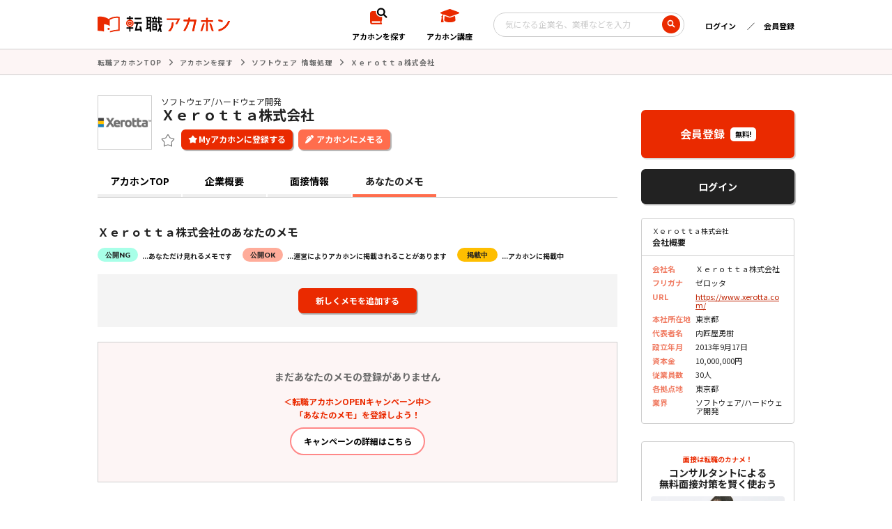

--- FILE ---
content_type: text/html; charset=UTF-8
request_url: https://jobakahon.com/company/1712/memo/
body_size: 10089
content:
<!DOCTYPE html>
<html lang="ja">

<head>
  <meta charset="utf-8">
  <meta name="format-detection" content="telephone=no">
  <meta name="viewport" content="width=device-width">
  <link rel="shortcut icon" href="/assets/themes/akahon/assets/favicon.ico">
  <link rel="apple-touch-icon" href="/assets/themes/akahon/assets/apple-touch-icon.png">

  <link rel="stylesheet" type="text/css" href="/assets/themes/akahon/assets/css/style.css?2025093001">
  <link rel="stylesheet" type="text/css" href="/assets/themes/akahon/assets/css/add.css?2025093001">


  <script src="/assets/themes/akahon/assets/js/lib/jquery-3.6.0.min.js"></script>
  <script src="/assets/themes/akahon/assets/js/lib/b_browser_switcher.js"></script>

  
  <title>Ｘｅｒｏｔｔａ株式会社 - 転職アカホン</title>

		<!-- All in One SEO 4.9.3 - aioseo.com -->
	<meta name="description" content="Ｘｅｒｏｔｔａ株式会社への転職を目指すなら【転職アカホン】！面接の詳細や企業の内情も簡単にリサーチでき、あなたの転職を強力にサポートします。" />
	<meta name="robots" content="max-image-preview:large" />
	<meta name="author" content="運用"/>
	<link rel="canonical" href="https://jobakahon.com/company/1712" />
	<meta name="generator" content="All in One SEO (AIOSEO) 4.9.3" />
		<meta property="og:locale" content="ja_JP" />
		<meta property="og:site_name" content="転職アカホン -" />
		<meta property="og:type" content="article" />
		<meta property="og:title" content="Ｘｅｒｏｔｔａ株式会社 - 転職アカホン" />
		<meta property="og:description" content="Ｘｅｒｏｔｔａ株式会社への転職を目指すなら【転職アカホン】！面接の詳細や企業の内情も簡単にリサーチでき、あなたの転職を強力にサポートします。" />
		<meta property="og:url" content="https://jobakahon.com/company/1712" />
		<meta property="og:image" content="https://jobakahon.com/uploads/2022/07/apple-touch-icon.png" />
		<meta property="og:image:secure_url" content="https://jobakahon.com/uploads/2022/07/apple-touch-icon.png" />
		<meta property="og:image:width" content="180" />
		<meta property="og:image:height" content="180" />
		<meta property="article:published_time" content="2022-11-17T01:06:13+00:00" />
		<meta property="article:modified_time" content="2023-06-06T01:19:01+00:00" />
		<meta name="twitter:card" content="summary_large_image" />
		<meta name="twitter:site" content="@tenshoku_akahon" />
		<meta name="twitter:title" content="Ｘｅｒｏｔｔａ株式会社 - 転職アカホン" />
		<meta name="twitter:description" content="Ｘｅｒｏｔｔａ株式会社への転職を目指すなら【転職アカホン】！面接の詳細や企業の内情も簡単にリサーチでき、あなたの転職を強力にサポートします。" />
		<meta name="twitter:creator" content="@tenshoku_akahon" />
		<meta name="twitter:image" content="https://jobakahon.com/uploads/2023/05/8f43cc194e31fe743f32daf5e559e62b.jpg" />
		<script type="application/ld+json" class="aioseo-schema">
			{"@context":"https:\/\/schema.org","@graph":[{"@type":"BreadcrumbList","@id":"https:\/\/jobakahon.com\/company\/1712#breadcrumblist","itemListElement":[{"@type":"ListItem","@id":"https:\/\/jobakahon.com#listItem","position":1,"name":"\u5bb6","item":"https:\/\/jobakahon.com","nextItem":{"@type":"ListItem","@id":"https:\/\/jobakahon.com\/industry\/ti1\/#listItem","name":"IT"}},{"@type":"ListItem","@id":"https:\/\/jobakahon.com\/industry\/ti1\/#listItem","position":2,"name":"IT","item":"https:\/\/jobakahon.com\/industry\/ti1\/","nextItem":{"@type":"ListItem","@id":"https:\/\/jobakahon.com\/industry\/ti1s1\/#listItem","name":"\u30bd\u30d5\u30c8\u30a6\u30a7\u30a2 \u60c5\u5831\u51e6\u7406"},"previousItem":{"@type":"ListItem","@id":"https:\/\/jobakahon.com#listItem","name":"\u5bb6"}},{"@type":"ListItem","@id":"https:\/\/jobakahon.com\/industry\/ti1s1\/#listItem","position":3,"name":"\u30bd\u30d5\u30c8\u30a6\u30a7\u30a2 \u60c5\u5831\u51e6\u7406","item":"https:\/\/jobakahon.com\/industry\/ti1s1\/","nextItem":{"@type":"ListItem","@id":"https:\/\/jobakahon.com\/company\/1712#listItem","name":"\uff38\uff45\uff52\uff4f\uff54\uff54\uff41\u682a\u5f0f\u4f1a\u793e"},"previousItem":{"@type":"ListItem","@id":"https:\/\/jobakahon.com\/industry\/ti1\/#listItem","name":"IT"}},{"@type":"ListItem","@id":"https:\/\/jobakahon.com\/company\/1712#listItem","position":4,"name":"\uff38\uff45\uff52\uff4f\uff54\uff54\uff41\u682a\u5f0f\u4f1a\u793e","previousItem":{"@type":"ListItem","@id":"https:\/\/jobakahon.com\/industry\/ti1s1\/#listItem","name":"\u30bd\u30d5\u30c8\u30a6\u30a7\u30a2 \u60c5\u5831\u51e6\u7406"}}]},{"@type":"Organization","@id":"https:\/\/jobakahon.com\/#organization","name":"\u8ee2\u8077\u30a2\u30ab\u30db\u30f3","url":"https:\/\/jobakahon.com\/","sameAs":["https:\/\/twitter.com\/tenshoku_akahon"]},{"@type":"Person","@id":"https:\/\/jobakahon.com\/author\/akahonmgr\/#author","url":"https:\/\/jobakahon.com\/author\/akahonmgr\/","name":"\u904b\u7528","image":{"@type":"ImageObject","@id":"https:\/\/jobakahon.com\/company\/1712#authorImage","url":"https:\/\/jobakahon.com\/uploads\/2022\/07\/apple-touch-icon-96x96.png","width":96,"height":96,"caption":"\u904b\u7528"}},{"@type":"WebPage","@id":"https:\/\/jobakahon.com\/company\/1712#webpage","url":"https:\/\/jobakahon.com\/company\/1712","name":"\uff38\uff45\uff52\uff4f\uff54\uff54\uff41\u682a\u5f0f\u4f1a\u793e - \u8ee2\u8077\u30a2\u30ab\u30db\u30f3","description":"\uff38\uff45\uff52\uff4f\uff54\uff54\uff41\u682a\u5f0f\u4f1a\u793e\u3078\u306e\u8ee2\u8077\u3092\u76ee\u6307\u3059\u306a\u3089\u3010\u8ee2\u8077\u30a2\u30ab\u30db\u30f3\u3011\uff01\u9762\u63a5\u306e\u8a73\u7d30\u3084\u4f01\u696d\u306e\u5185\u60c5\u3082\u7c21\u5358\u306b\u30ea\u30b5\u30fc\u30c1\u3067\u304d\u3001\u3042\u306a\u305f\u306e\u8ee2\u8077\u3092\u5f37\u529b\u306b\u30b5\u30dd\u30fc\u30c8\u3057\u307e\u3059\u3002","inLanguage":"ja","isPartOf":{"@id":"https:\/\/jobakahon.com\/#website"},"breadcrumb":{"@id":"https:\/\/jobakahon.com\/company\/1712#breadcrumblist"},"author":{"@id":"https:\/\/jobakahon.com\/author\/akahonmgr\/#author"},"creator":{"@id":"https:\/\/jobakahon.com\/author\/akahonmgr\/#author"},"datePublished":"2022-11-17T10:06:13+09:00","dateModified":"2023-06-06T10:19:01+09:00"},{"@type":"WebSite","@id":"https:\/\/jobakahon.com\/#website","url":"https:\/\/jobakahon.com\/","name":"\u8ee2\u8077\u30a2\u30ab\u30db\u30f3","inLanguage":"ja","publisher":{"@id":"https:\/\/jobakahon.com\/#organization"}}]}
		</script>
		<!-- All in One SEO -->

<script>
var ajaxurl = '/ajax_nYtmCvNytjAQXUun/';
</script>
<style id='wp-img-auto-sizes-contain-inline-css' type='text/css'>
img:is([sizes=auto i],[sizes^="auto," i]){contain-intrinsic-size:3000px 1500px}
/*# sourceURL=wp-img-auto-sizes-contain-inline-css */
</style>
<script>
window.dataLayer = window.dataLayer || [];
window.dataLayer.push({
'userStatus': 'non_member'
});
</script>
<!-- Google Tag Manager -->
<script>(function(w,d,s,l,i){w[l]=w[l]||[];w[l].push({'gtm.start':
new Date().getTime(),event:'gtm.js'});var f=d.getElementsByTagName(s)[0],
j=d.createElement(s),dl=l!='dataLayer'?'&l='+l:'';j.async=true;j.src=
'https://www.googletagmanager.com/gtm.js?id='+i+dl;f.parentNode.insertBefore(j,f);
})(window,document,'script','dataLayer','GTM-NXVVG32');</script>
<!-- End Google Tag Manager --><meta name="robots" content="noindex,follow">
		<style type="text/css" id="wp-custom-css">
			.custom-toc {
  background-color: #ffeaea; /* 薄い赤色 */
  border: 1px solid #cc0000; /* 濃いめの赤の枠線 */
  padding: 15px;
  list-style: none;
}

.custom-toc li {
  margin-bottom: 8px;
}

.custom-toc a {
  text-decoration: none;
  color: #cc0000;
}

.custom-toc a:hover {
  text-decoration: underline;
}

/* 目次デザイン */
.custom-toc {
  background-color: #fff1ec; /* #e92a00 のかなり薄い色 */
  border: 1px solid #e92a00;
  border-radius: 6px;
  padding: 15px;
  list-style: none;
}

.custom-toc li {
  margin-bottom: 8px;
  display: flex;
  align-items: center;
  font-size: 1rem;
}

.custom-toc i {
  color: #e92a00;
  margin-right: 8px;
}

.custom-toc a {
  text-decoration: none;
  color: #e92a00;
}

.custom-toc a:hover {
  text-decoration: underline;
}

/* H2デザイン */
.custom-h2 {
  border-left: 5px solid #e92a00;
  background-color: #fff1ec; /* テーマ色の薄い背景 */
  padding: 8px 12px;
  font-size: 1.5rem;
  margin-top: 1.5em;
}

.custom-h2 .h2-icon {
  margin-right: 6px;
}

.custom-box {
  border: 2px solid #e92a00;
  background-color: #fff1ec;
  padding: 15px;
  border-radius: 6px;
}

.custom-cta {
  display: inline-block;
  background-color: #e92a00;
  color: #fff;
  padding: 10px 20px;
  text-decoration: none;
  border-radius: 4px;
  font-weight: bold;
}

.custom-cta:hover {
  background-color: #c52300;
}

.related-article-card {
  border: 1px solid #ccc;
  border-radius: 6px;
  background: #f9f9f9;
  padding: 10px;
  margin: 15px 0;
}

.related-article-link {
  text-decoration: none;
  color: inherit;
  display: block;
}

.related-card-header {
  font-size: 0.8rem;
  color: #e92a00;
  font-weight: bold;
  margin-bottom: 4px;
}

.related-card-title {
  font-weight: bold;
  margin-bottom: 4px;
}

.related-card-summary {
  font-size: 0.9rem;
  color: #555;
}

/* 目次全体のスタイル */
.custom-toc {
  list-style: none; /* リストの黒点を非表示 */
  padding: 0;
}

/* h2見出しの目次リンク */
.custom-toc > li > a {
  font-weight: bold; /* 太字にする */
}

/* h3見出しを含むリストのスタイル */
.custom-toc ul {
  list-style: none;
  padding-left: 20px; /* h3の目次をインデント */
  margin-top: 5px;
  margin-bottom: 10px;
}

/* h3見出しの目次リンク */
.custom-toc ul li a {
  font-weight: normal; /* 通常の太さ */
}

/* リンクのスタイル */
.custom-toc a {
  text-decoration: none;
  color: #333;
}

.custom-toc a:hover {
  text-decoration: underline;
}		</style>
		<style id='global-styles-inline-css' type='text/css'>
:root{--wp--preset--aspect-ratio--square: 1;--wp--preset--aspect-ratio--4-3: 4/3;--wp--preset--aspect-ratio--3-4: 3/4;--wp--preset--aspect-ratio--3-2: 3/2;--wp--preset--aspect-ratio--2-3: 2/3;--wp--preset--aspect-ratio--16-9: 16/9;--wp--preset--aspect-ratio--9-16: 9/16;--wp--preset--color--black: #000000;--wp--preset--color--cyan-bluish-gray: #abb8c3;--wp--preset--color--white: #ffffff;--wp--preset--color--pale-pink: #f78da7;--wp--preset--color--vivid-red: #cf2e2e;--wp--preset--color--luminous-vivid-orange: #ff6900;--wp--preset--color--luminous-vivid-amber: #fcb900;--wp--preset--color--light-green-cyan: #7bdcb5;--wp--preset--color--vivid-green-cyan: #00d084;--wp--preset--color--pale-cyan-blue: #8ed1fc;--wp--preset--color--vivid-cyan-blue: #0693e3;--wp--preset--color--vivid-purple: #9b51e0;--wp--preset--gradient--vivid-cyan-blue-to-vivid-purple: linear-gradient(135deg,rgb(6,147,227) 0%,rgb(155,81,224) 100%);--wp--preset--gradient--light-green-cyan-to-vivid-green-cyan: linear-gradient(135deg,rgb(122,220,180) 0%,rgb(0,208,130) 100%);--wp--preset--gradient--luminous-vivid-amber-to-luminous-vivid-orange: linear-gradient(135deg,rgb(252,185,0) 0%,rgb(255,105,0) 100%);--wp--preset--gradient--luminous-vivid-orange-to-vivid-red: linear-gradient(135deg,rgb(255,105,0) 0%,rgb(207,46,46) 100%);--wp--preset--gradient--very-light-gray-to-cyan-bluish-gray: linear-gradient(135deg,rgb(238,238,238) 0%,rgb(169,184,195) 100%);--wp--preset--gradient--cool-to-warm-spectrum: linear-gradient(135deg,rgb(74,234,220) 0%,rgb(151,120,209) 20%,rgb(207,42,186) 40%,rgb(238,44,130) 60%,rgb(251,105,98) 80%,rgb(254,248,76) 100%);--wp--preset--gradient--blush-light-purple: linear-gradient(135deg,rgb(255,206,236) 0%,rgb(152,150,240) 100%);--wp--preset--gradient--blush-bordeaux: linear-gradient(135deg,rgb(254,205,165) 0%,rgb(254,45,45) 50%,rgb(107,0,62) 100%);--wp--preset--gradient--luminous-dusk: linear-gradient(135deg,rgb(255,203,112) 0%,rgb(199,81,192) 50%,rgb(65,88,208) 100%);--wp--preset--gradient--pale-ocean: linear-gradient(135deg,rgb(255,245,203) 0%,rgb(182,227,212) 50%,rgb(51,167,181) 100%);--wp--preset--gradient--electric-grass: linear-gradient(135deg,rgb(202,248,128) 0%,rgb(113,206,126) 100%);--wp--preset--gradient--midnight: linear-gradient(135deg,rgb(2,3,129) 0%,rgb(40,116,252) 100%);--wp--preset--font-size--small: 13px;--wp--preset--font-size--medium: 20px;--wp--preset--font-size--large: 36px;--wp--preset--font-size--x-large: 42px;--wp--preset--spacing--20: 0.44rem;--wp--preset--spacing--30: 0.67rem;--wp--preset--spacing--40: 1rem;--wp--preset--spacing--50: 1.5rem;--wp--preset--spacing--60: 2.25rem;--wp--preset--spacing--70: 3.38rem;--wp--preset--spacing--80: 5.06rem;--wp--preset--shadow--natural: 6px 6px 9px rgba(0, 0, 0, 0.2);--wp--preset--shadow--deep: 12px 12px 50px rgba(0, 0, 0, 0.4);--wp--preset--shadow--sharp: 6px 6px 0px rgba(0, 0, 0, 0.2);--wp--preset--shadow--outlined: 6px 6px 0px -3px rgb(255, 255, 255), 6px 6px rgb(0, 0, 0);--wp--preset--shadow--crisp: 6px 6px 0px rgb(0, 0, 0);}:where(.is-layout-flex){gap: 0.5em;}:where(.is-layout-grid){gap: 0.5em;}body .is-layout-flex{display: flex;}.is-layout-flex{flex-wrap: wrap;align-items: center;}.is-layout-flex > :is(*, div){margin: 0;}body .is-layout-grid{display: grid;}.is-layout-grid > :is(*, div){margin: 0;}:where(.wp-block-columns.is-layout-flex){gap: 2em;}:where(.wp-block-columns.is-layout-grid){gap: 2em;}:where(.wp-block-post-template.is-layout-flex){gap: 1.25em;}:where(.wp-block-post-template.is-layout-grid){gap: 1.25em;}.has-black-color{color: var(--wp--preset--color--black) !important;}.has-cyan-bluish-gray-color{color: var(--wp--preset--color--cyan-bluish-gray) !important;}.has-white-color{color: var(--wp--preset--color--white) !important;}.has-pale-pink-color{color: var(--wp--preset--color--pale-pink) !important;}.has-vivid-red-color{color: var(--wp--preset--color--vivid-red) !important;}.has-luminous-vivid-orange-color{color: var(--wp--preset--color--luminous-vivid-orange) !important;}.has-luminous-vivid-amber-color{color: var(--wp--preset--color--luminous-vivid-amber) !important;}.has-light-green-cyan-color{color: var(--wp--preset--color--light-green-cyan) !important;}.has-vivid-green-cyan-color{color: var(--wp--preset--color--vivid-green-cyan) !important;}.has-pale-cyan-blue-color{color: var(--wp--preset--color--pale-cyan-blue) !important;}.has-vivid-cyan-blue-color{color: var(--wp--preset--color--vivid-cyan-blue) !important;}.has-vivid-purple-color{color: var(--wp--preset--color--vivid-purple) !important;}.has-black-background-color{background-color: var(--wp--preset--color--black) !important;}.has-cyan-bluish-gray-background-color{background-color: var(--wp--preset--color--cyan-bluish-gray) !important;}.has-white-background-color{background-color: var(--wp--preset--color--white) !important;}.has-pale-pink-background-color{background-color: var(--wp--preset--color--pale-pink) !important;}.has-vivid-red-background-color{background-color: var(--wp--preset--color--vivid-red) !important;}.has-luminous-vivid-orange-background-color{background-color: var(--wp--preset--color--luminous-vivid-orange) !important;}.has-luminous-vivid-amber-background-color{background-color: var(--wp--preset--color--luminous-vivid-amber) !important;}.has-light-green-cyan-background-color{background-color: var(--wp--preset--color--light-green-cyan) !important;}.has-vivid-green-cyan-background-color{background-color: var(--wp--preset--color--vivid-green-cyan) !important;}.has-pale-cyan-blue-background-color{background-color: var(--wp--preset--color--pale-cyan-blue) !important;}.has-vivid-cyan-blue-background-color{background-color: var(--wp--preset--color--vivid-cyan-blue) !important;}.has-vivid-purple-background-color{background-color: var(--wp--preset--color--vivid-purple) !important;}.has-black-border-color{border-color: var(--wp--preset--color--black) !important;}.has-cyan-bluish-gray-border-color{border-color: var(--wp--preset--color--cyan-bluish-gray) !important;}.has-white-border-color{border-color: var(--wp--preset--color--white) !important;}.has-pale-pink-border-color{border-color: var(--wp--preset--color--pale-pink) !important;}.has-vivid-red-border-color{border-color: var(--wp--preset--color--vivid-red) !important;}.has-luminous-vivid-orange-border-color{border-color: var(--wp--preset--color--luminous-vivid-orange) !important;}.has-luminous-vivid-amber-border-color{border-color: var(--wp--preset--color--luminous-vivid-amber) !important;}.has-light-green-cyan-border-color{border-color: var(--wp--preset--color--light-green-cyan) !important;}.has-vivid-green-cyan-border-color{border-color: var(--wp--preset--color--vivid-green-cyan) !important;}.has-pale-cyan-blue-border-color{border-color: var(--wp--preset--color--pale-cyan-blue) !important;}.has-vivid-cyan-blue-border-color{border-color: var(--wp--preset--color--vivid-cyan-blue) !important;}.has-vivid-purple-border-color{border-color: var(--wp--preset--color--vivid-purple) !important;}.has-vivid-cyan-blue-to-vivid-purple-gradient-background{background: var(--wp--preset--gradient--vivid-cyan-blue-to-vivid-purple) !important;}.has-light-green-cyan-to-vivid-green-cyan-gradient-background{background: var(--wp--preset--gradient--light-green-cyan-to-vivid-green-cyan) !important;}.has-luminous-vivid-amber-to-luminous-vivid-orange-gradient-background{background: var(--wp--preset--gradient--luminous-vivid-amber-to-luminous-vivid-orange) !important;}.has-luminous-vivid-orange-to-vivid-red-gradient-background{background: var(--wp--preset--gradient--luminous-vivid-orange-to-vivid-red) !important;}.has-very-light-gray-to-cyan-bluish-gray-gradient-background{background: var(--wp--preset--gradient--very-light-gray-to-cyan-bluish-gray) !important;}.has-cool-to-warm-spectrum-gradient-background{background: var(--wp--preset--gradient--cool-to-warm-spectrum) !important;}.has-blush-light-purple-gradient-background{background: var(--wp--preset--gradient--blush-light-purple) !important;}.has-blush-bordeaux-gradient-background{background: var(--wp--preset--gradient--blush-bordeaux) !important;}.has-luminous-dusk-gradient-background{background: var(--wp--preset--gradient--luminous-dusk) !important;}.has-pale-ocean-gradient-background{background: var(--wp--preset--gradient--pale-ocean) !important;}.has-electric-grass-gradient-background{background: var(--wp--preset--gradient--electric-grass) !important;}.has-midnight-gradient-background{background: var(--wp--preset--gradient--midnight) !important;}.has-small-font-size{font-size: var(--wp--preset--font-size--small) !important;}.has-medium-font-size{font-size: var(--wp--preset--font-size--medium) !important;}.has-large-font-size{font-size: var(--wp--preset--font-size--large) !important;}.has-x-large-font-size{font-size: var(--wp--preset--font-size--x-large) !important;}
/*# sourceURL=global-styles-inline-css */
</style>
</head>


<body><!-- Google Tag Manager (noscript) -->
<noscript><iframe src="https://www.googletagmanager.com/ns.html?id=GTM-NXVVG32"
height="0" width="0" style="display:none;visibility:hidden"></iframe></noscript>
<!-- End Google Tag Manager (noscript) -->  <div id="wrapper">

    <header>
  <div class="l-header outer-block">
    <div class="inner-block">
      <div class="header-left">
        <a class="logo" href="/">
          <img src="/assets/themes/akahon/assets/img/common/logo.svg" alt="転職アカホン">
        </a>
      </div>

      <div class="hamburger gnav-toggle sp">
        <span></span>
        <span></span>
        <span></span>
      </div>

      <div class="header-right">
        <a href="/search/" class="seek-nav">
          <span class="icon">
            <img src="/assets/themes/akahon/assets/img/common/icon_seek.svg" alt="アカホンを探す">
          </span>
          <span class="txt">アカホンを探す</span>
        </a>
        <a href="/course/" class="course-nav">
          <span class="icon">
            <img src="/assets/themes/akahon/assets/img/common/icon_course.svg" alt="アカホン講座">
          </span>
          <span class="txt">アカホン講座</span>
        </a>

        <form action="/search/" method="get" class="header-search-box pc">
          <input type="text" name="keyword" placeholder="気になる企業名、業種などを入力" value="">
          <button type="button" name="search" onClick="submit();">
            <img src="/assets/themes/akahon/assets/img/common/icon_search.svg" alt="">
          </button>
        </form>

        <div class="login-menu pc">
                    <a class="login" href="/login/">ログイン</a>
          <a class="register" href="/registration/">会員登録</a>
                  </div>

      </div>

            <div class="gnav sp">
	<div class="logo">
		<a href="/">
		<img src="/assets/themes/akahon/assets/img/common/logo.svg" alt="転職アカホン">
		</a>
	</div>
	<nav>
		<div class="login-menu">
			<a href="/login/" class="login"><span>ログイン</span></a>
			<a href="/registration/" class="register"><span>会員登録</span></a>
		</div>

		<div class="user-menu">
			<div class="action">
				<a href="/search/" class="seek-nav">
					<span class="icon">
						<img src="/assets/themes/akahon/assets/img/common/icon_seek.svg" alt="アカホンを探す">
					</span>
					<span class="txt">アカホンを探す</span>
				</a>
				<a href="/course/" class="course-nav">
					<span class="icon">
						<img src="/assets/themes/akahon/assets/img/common/icon_course.svg" alt="アカホン講座">
					</span>
					<span class="txt">アカホン講座</span>
				</a>
			</div>
			<div class="search">
				<form action="/search/" method="get" class="header-search-box">
				<input type="text" name="keyword" placeholder="気になる企業名、業種などを入力">
				<button type="button" name="search" onClick="submit();">
					<img src="/assets/themes/akahon/assets/img/common/icon_search.svg" alt="">
				</button>
				</form>
			</div>
		</div>
		<div class="copyright">
			<small>© HARE.inc., All rights are reserved</small>
		</div>
	</nav>
</div>
      
    </div><!-- /inner-block -->
  </div><!-- /header -->
</header>
<main class="page detail memo outer-block">
  <div class="c-breadcrumb">
    <div class="inner-block">
      <a href="/">転職アカホンTOP</a>
      <a href="/search/">アカホンを探す</a>
                      <span class="industry-links"><a href="/search/?sc_ti%5B%5D=ti1s1">ソフトウェア 情報処理</a></span>
            <span>Ｘｅｒｏｔｔａ株式会社</span>
    </div>
    <style>
      .industry-links {
        word-spacing: 0.25em;
      }

      .inner-block a.no-arrow::after {
        content: none !important;
      }

      .inner-block a.no-arrow {
        padding-right: 1px !important;
        margin-right: 1px !important;
      }
    </style>

  </div>

      
  <div class="l-page">

    <div class="inner-block">

      <div class="l-page-content">

                <style>
.myakahon-on-gray { background: #DDD; color: #6A6A6A;}
.myakahon-on-gray:hover { background: #bbb; }
</style>
<div class="page-sec-inner">
  <div class="detail-title">
        <figure style="background-image:url('/assets/themes/akahon/assets/img/logo/001404.png');"></figure>
        
    <div class="text">
      <span>ソフトウェア/ハードウェア開発</span>
      <h1>Ｘｅｒｏｔｔａ株式会社</h1>

      <div class="icns pc">
        <span class="c-fav" ah_com_id="1712"></span>
        <button class="c-btn-fav c-shadow"></button>
                <button class="c-btn-edit memo c-shadow" onclick="location.href='/registration/'">アカホンにメモる</button>
              </div>
      
    </div>
    
    <div class="icns sp">
      <span class="c-fav" ah_com_id="1712"></span>
      <button class="c-btn-fav c-shadow"></button>
            <button class="c-btn-edit memo c-shadow" onclick="location.href='/registration/'">アカホンにメモる</button>
          </div>
    
  </div>
</div>
        <div class="c-pagetab">
          <a href="/company/1712">アカホンTOP</a>
          <a href="/company/1712/profile/">企業概要</a>
                      <a href="/company/1712/interview/">面接情報</a>
                    <span>あなたのメモ</span>
        </div>

        <section id="memo">
          <div class="c-page-sectitle">
            <h2>Ｘｅｒｏｔｔａ株式会社のあなたのメモ</h2>
          </div>

          <div class="memo-tutorial">
            <div class="icons">
              <dl>
                <dt><span class="c-memo-icon ng">公開NG</span></dt>
                <dd>...あなただけ見れるメモです</dd>
              </dl>
              <dl>
                <dt><span class="c-memo-icon ok">公開OK</span></dt>
                <dd>...運営によりアカホンに掲載されることがあります</dd>
              </dl>
              <dl>
                <dt><span class="c-memo-icon open">掲載中</span></dt>
                <dd>...アカホンに掲載中</dd>
              </dl>
            </div>
            <div class="new">
              <a class="c-button-red c-shadow" href="/registration/">新しくメモを追加する</a>
            </div>
          </div>

          
            <div class="c-notfound">
              <span>まだあなたのメモの登録がありません</span>
              <em>＜転職アカホンOPENキャンペーン中＞<br>「あなたのメモ」を登録しよう！</em>
              <a href="/campaign01/" class="c-button-round">キャンペーンの詳細はこちら</a>
            </div>

          
        </section>


      </div><!-- /.l-page-content -->

            <div class="l-page-side">
  
    <a class="c-register-button pc" href="/registration/">
    <span>会員登録</span>
    <em>無料!</em>
  </a>
  <a class="c-button-black c-shadow pc login" href="/login/">
    <span>ログイン</span>
  </a>
  
    
      <div class="c-sidepart-about">
  <div class="about-head">
      <span>Ｘｅｒｏｔｔａ株式会社</span>
      <em>会社概要</em>
  </div>
  <div class="about-body">
      <dl>
          <dt>会社名</dt><dd>Ｘｅｒｏｔｔａ株式会社</dd>          
                    <dt>フリガナ</dt><dd>ゼロッタ</dd>
                              <dt>URL</dt><dd><a href="https://www.xerotta.com/" target="_blank">https://www.xerotta.com/</a></dd>
                              <dt>本社所在地</dt><dd>東京都</dd>
                              <dt>代表者名</dt><dd>内匠屋勇樹</dd>
                              <dt>設立年月</dt><dd>2013年9月17日</dd>
                              <dt>資本金</dt><dd>10,000,000円</dd>
                              <dt>従業員数</dt><dd>30人</dd>
                                        <dt>各拠点地</dt><dd>東京都</dd>
                              <dt>業界</dt><dd>ソフトウェア/ハードウェア開発</dd>
                </dl>
  </div>
</div><!-- /.c-sidepart-about -->  
    <div class="c-sidepart-concept sp">
    <div class="concept-title">
        <img class="" src="/assets/themes/akahon/assets/img/common/logo.svg" alt="転職アカホン">
        <em>コンセプト</em>
    </div>
    <p>
        転職アカホン（赤本）は、株式会社HAREが運営している企業別の転職用情報サイトです。転職を考えている人にとって、鮮度が高く重要度が高い情報を掲載しています。<br>
        面接をする前に知っておいたほうが良いこと、面接時に聞いてはいけないこと、最近のトレンドや傾向と対策など、業種、職種から検索することができます。
    </p>
    <a href="/concept/" class="c-button-round">転職アカホンのコンセプト</a>
</div><!-- /.c-sidepart-concept -->
      <a class="c-register-button sp" href="/registration/">
    <span>会員登録</span>
    <em>無料!</em>
  </a>
  <a class="c-button-black c-shadow sp login" href="/login/">
    <span>ログイン</span>
  </a>
  
      <div class="c-sidepart-ranking sp">
    <div class="ranking-title">
      <span>特に人気のある講座をご紹介！</span>
      <div class="heading">
        <span>人気アカホン講座</span>
        <em>TOP</em>
        <strong>5</strong>
      </div>
    </div>
    <ul class="ranking-list">
              <li><a href="https://jobakahon.com/course/4919">
            <div class="icon"><img src="/assets/themes/akahon/assets/img/common/icon_ranking_top01.svg" alt=""></div>
            <div class="ranking-title">
              <time datetime="2022.11.09">2022.11.09</time>
              <p>テイカーとは？ギバー・マッチャーのタイプ...</p>
            </div>
          </a></li>
              <li><a href="https://jobakahon.com/course/57096">
            <div class="icon"><img src="/assets/themes/akahon/assets/img/common/icon_ranking_top02.svg" alt=""></div>
            <div class="ranking-title">
              <time datetime="2025.02.28">2025.02.28</time>
              <p>【愛知県東三河で働く】地域の特徴やおすす...</p>
            </div>
          </a></li>
              <li><a href="https://jobakahon.com/course/53095">
            <div class="icon"><img src="/assets/themes/akahon/assets/img/common/icon_ranking_top03.svg" alt=""></div>
            <div class="ranking-title">
              <time datetime="2024.10.11">2024.10.11</time>
              <p>【手に職をつける】という志望動機は自分の...</p>
            </div>
          </a></li>
              <li><a href="https://jobakahon.com/course/49856">
            <div class="icon"><img src="/assets/themes/akahon/assets/img/common/icon_ranking_top04.svg" alt=""></div>
            <div class="ranking-title">
              <time datetime="2024.07.02">2024.07.02</time>
              <p>ビジネスシーンにおける「頑張る」の言い換え</p>
            </div>
          </a></li>
              <li><a href="https://jobakahon.com/course/57063">
            <div class="icon"><img src="/assets/themes/akahon/assets/img/common/icon_ranking_top05.svg" alt=""></div>
            <div class="ranking-title">
              <time datetime="2025.02.12">2025.02.12</time>
              <p>【こんなときどうする？】転職活動の疑問4選...</p>
            </div>
          </a></li>
          </ul>
  </div><!-- /.c-sidepart-concept -->

    <div class="c-sidepart-need">
    <div class="need-title">
        <span>面接は転職のカナメ！</span>
        <em>コンサルタントによる<br>無料面接対策を賢く使おう</em>
    </div>
    <figure>
        <img class="" src="/assets/themes/akahon/assets/img/side/need-image.jpg" alt="面接対策のイメージ写真">
    </figure>
    <p>
        アカホンだけでは不安、万全を期したい方は、転職コンサルタントによる面接対策を無料で受けることができます。<br>
        採用担当者の視点で、1対1で丁寧にアドバイスをします。お気軽にお申し込みください。
    </p>
    <a href="/interview-form/" class="c-button-black c-shadow">無料の面接対策を申し込む</a>
</div><!-- /.c-sidepart-need -->
      <div class="c-sidepart-ranking pc">
    <div class="ranking-title">
      <span>特に人気のある講座をご紹介！</span>
      <div class="heading">
        <span>人気アカホン講座</span>
        <em>TOP</em>
        <strong>5</strong>
      </div>
    </div>
    <ul class="ranking-list">
              <li><a href="https://jobakahon.com/course/4919">
            <div class="icon"><img src="/assets/themes/akahon/assets/img/common/icon_ranking_top01.svg" alt=""></div>
            <div class="ranking-title">
              <time datetime="2022.11.09">2022.11.09</time>
              <p>テイカーとは？ギバー・マッチャーのタイプ...</p>
            </div>
          </a></li>
              <li><a href="https://jobakahon.com/course/57096">
            <div class="icon"><img src="/assets/themes/akahon/assets/img/common/icon_ranking_top02.svg" alt=""></div>
            <div class="ranking-title">
              <time datetime="2025.02.28">2025.02.28</time>
              <p>【愛知県東三河で働く】地域の特徴やおすす...</p>
            </div>
          </a></li>
              <li><a href="https://jobakahon.com/course/53095">
            <div class="icon"><img src="/assets/themes/akahon/assets/img/common/icon_ranking_top03.svg" alt=""></div>
            <div class="ranking-title">
              <time datetime="2024.10.11">2024.10.11</time>
              <p>【手に職をつける】という志望動機は自分の...</p>
            </div>
          </a></li>
              <li><a href="https://jobakahon.com/course/49856">
            <div class="icon"><img src="/assets/themes/akahon/assets/img/common/icon_ranking_top04.svg" alt=""></div>
            <div class="ranking-title">
              <time datetime="2024.07.02">2024.07.02</time>
              <p>ビジネスシーンにおける「頑張る」の言い換え</p>
            </div>
          </a></li>
              <li><a href="https://jobakahon.com/course/57063">
            <div class="icon"><img src="/assets/themes/akahon/assets/img/common/icon_ranking_top05.svg" alt=""></div>
            <div class="ranking-title">
              <time datetime="2025.02.12">2025.02.12</time>
              <p>【こんなときどうする？】転職活動の疑問4選...</p>
            </div>
          </a></li>
          </ul>
  </div><!-- /.c-sidepart-concept -->

    <div class="c-sidepart-concept pc">
    <div class="concept-title">
        <img class="" src="/assets/themes/akahon/assets/img/common/logo.svg" alt="転職アカホン">
        <em>コンセプト</em>
    </div>
    <p>
        転職アカホン（赤本）は、株式会社HAREが運営している企業別の転職用情報サイトです。転職を考えている人にとって、鮮度が高く重要度が高い情報を掲載しています。<br>
        面接をする前に知っておいたほうが良いこと、面接時に聞いてはいけないこと、最近のトレンドや傾向と対策など、業種、職種から検索することができます。
    </p>
    <a href="/concept/" class="c-button-round">転職アカホンのコンセプト</a>
</div><!-- /.c-sidepart-concept -->
</div><!-- /.l-page-side -->

    </div><!-- /.inner-block -->

  </div><!-- /.l-page -->

</main><footer>
  <div class="l-footer outer-block">
    <div class="inner-block">
      <nav>
        <ul>
          <li><a href="https://hare-inc.co.jp/" target="_blank">運営会社</a></li>
          <li><a href="/terms/">利用規約</a></li>
          <li><a href="/privacy/">個人情報の取り扱い</a></li>
          <li><a href="/concept/">転職赤本のコンセプト</a></li>
          <li><a href="/contact/">お問い合わせ</a></li>
        </ul>
      </nav>

      <span class="copyright">© HARE.inc., All rights are reserved</span>
    </div><!-- /inner-block -->
  </div><!-- /footer -->
</footer>

</div><!-- /wrapper -->

<script src="/assets/themes/akahon/assets/js/lib/svgxuse.min.js"></script>
<script src="/assets/themes/akahon/assets/js/common.js?2022072901"></script>


<script>
$(document).ready(function(){
    // タッチが有効か否か
    var isTouchDevice = (('ontouchstart' in window) || window.DocumentTouch && document instanceof DocumentTouch);
    // イベントの決定設定
    var eventType = (isTouchDevice) ? 'touchend' : 'click';

    // 
    $('.c-fav, .c-btn-fav').on(eventType, function() {
    
      
      location.href = '/registration/';

          
    });


    // 
    function ah_ajax_check_myakahon(com_id, act_type)
    {

      var fd = new FormData();
      fd.append('action', 'ah_ajax_check_myakahon');
      fd.append('com_id', com_id);
      fd.append('act_type', act_type);

      // Ajax通信
      $.ajax({
        type: 'POST',
        url: ajaxurl,
        data: fd,
        processData: false,
        contentType: false,
        async : false,
        success: function( response ){
          ah_obj = JSON.parse(response);

          // console.log('-- ah_ajax_check_myakahon --');
          // console.log(ah_obj.user_id);
          // console.log(ah_obj.com_id);
          // console.log(ah_obj.act_type);

        },
        error: function( response ){
          //console.log(response);
          //console.log("error");
        }
      });
      return false;  
    }    


});
</script>

<script>
$('.ah-trash').click(function(){

  var memo_id = $(this).attr('memo_id');

  if( !confirm( '削除してもよろしいですか？' ) ){
    // キャンセル
    return false;
  }else{
    // OK
    ah_ajax_delete_memo(memo_id);
  }
});

function ah_ajax_delete_memo(post_id)
    {

      var fd = new FormData();
      fd.append('action', 'ah_ajax_delete_memo');
      fd.append('post_id', post_id);

      // Ajax通信
      $.ajax({
        type: 'POST',
        url: ajaxurl,
        data: fd,
        processData: false,
        contentType: false,
        async : false,
        success: function( response ){
          ah_obj = JSON.parse(response);

          // console.log('-- ah_ajax_delete_memo --');
          // console.log(ah_obj.res);
          // console.log(ah_obj.memo_id);

          //
          if ( ah_obj.res ) {
            var remove_target = 'button[memo_id='+ah_obj.memo_id+']';
            $(remove_target).parent().parent().parent().remove();
          }

        },
        error: function( response ){
          //console.log(response);
          //console.log("error");
        }
      });
      return false;  
    }    

</script>
<script type="speculationrules">
{"prefetch":[{"source":"document","where":{"and":[{"href_matches":"/*"},{"not":{"href_matches":["/ahsys_eiT8kpdh3LKjyCte/wp-*.php","/ahsys_eiT8kpdh3LKjyCte/wp-admin/*","/uploads/*","/assets/*","/assets/plugins/*","/assets/themes/akahon/*","/*\\?(.+)"]}},{"not":{"selector_matches":"a[rel~=\"nofollow\"]"}},{"not":{"selector_matches":".no-prefetch, .no-prefetch a"}}]},"eagerness":"conservative"}]}
</script>
</body>

</html>

--- FILE ---
content_type: text/css
request_url: https://jobakahon.com/assets/themes/akahon/assets/css/style.css?2025093001
body_size: 69216
content:
@charset "UTF-8";
@import url("https://fonts.googleapis.com/css2?family=Noto+Sans+JP:wght@400;700&display=swap");
@import url("https://fonts.googleapis.com/css2?family=Lato:wght@900&display=swap");

/*------------------------------------------------------------------------------
  reset PC
------------------------------------------------------------------------------*/
html,
input,
textarea,
select,
button {
  font-family: "Noto Sans JP", "游ゴシック体", YuGothic, "游ゴシック",
    "Yu Gothic", "メイリオ", Meiryo, sans-serif;
  font-weight: 400;
  font-size: 16px;
}

html {
  color: #222;
  background: #fff;
  font-size: 16px;
  line-height: 1.6;
  word-break: break-all;
}

body {
  background: #fff;
  margin: 0;
  padding-top: 70px;
}

*,
*::before,
*::after {
  -webkit-box-sizing: border-box;
  box-sizing: border-box;
}

img {
  border: 0;
  margin: 0;
  vertical-align: top;
  max-width: 100%;
}

p {
  margin: 0;
  padding: 0;
  overflow-wrap: break-word;
  word-wrap: break-word;
}

a {
  color: #000;
  text-decoration: none;
}

input,
select,
textarea,
button {
  margin: 0;
  padding: 0;
  background: none;
  border: none;
  border-radius: 0;
  outline: none;
  -webkit-appearance: none;
  -moz-appearance: none;
  appearance: none;
}

select::-ms-expand {
  display: none;
}

textarea {
  resize: vertical;
}

::-webkit-input-placeholder {
  color: #ccc;
}

:-ms-input-placeholder {
  color: #ccc;
}

::-ms-input-placeholder {
  color: #ccc;
}

::-moz-placeholder {
  color: #ccc;
}

::placeholder {
  color: #ccc;
}

button {
  border: none;
  cursor: pointer;
}

label {
  cursor: pointer;
}

table {
  border-collapse: collapse;
}

ul,
ol {
  list-style: none;
  margin: 0;
  padding: 0;
}

h1,
h2,
h3,
h4,
h5,
h6 {
  font-size: 14px;
  font-weight: 500;
  margin: 0;
  padding: 0;
}

main {
  display: block;
}

.outer-block {
  min-width: 100%;
}

.inner-block {
  position: relative;
  width: 100%;
}

#wrapper {
  position: relative;
}

.lato {
  font-family: "Lato", sans-serif;
}

dl,
dt,
dd {
  padding: 0;
  margin: 0;
}

.c-svg {
  display: inline-block;
  fill: currentColor;
  vertical-align: top;
}

/*------------------------------------------------------------------------------
  reset SP
------------------------------------------------------------------------------*/
/* --------------------------------
l-header
----------------------------------- */
.l-header {
  height: 70px;
  background-color: #fff;
  position: fixed;
  left: 0;
  top: 0;
  right: 0;
  width: 100%;
  z-index: 9999;
}

.l-header .inner-block {
  max-width: 1000px;
  height: 100%;
  display: -webkit-box;
  display: -ms-flexbox;
  display: flex;
  -webkit-box-align: center;
  -ms-flex-align: center;
  align-items: center;
  -webkit-box-pack: justify;
  -ms-flex-pack: justify;
  justify-content: space-between;
}

.l-header .header-left .logo {
  width: 190px;
  display: inline-block;
}

.l-header .hamburger {
  width: 20px;
  height: 16px;
  position: absolute;
  top: 50%;
  -webkit-transform: translateY(-50%);
  transform: translateY(-50%);
  right: 24px;
  z-index: 999;
}

.l-header .hamburger.is-active span:nth-child(1) {
  top: 50%;
  left: 50%;
  -webkit-transform: translate(-50%, -50%) rotate(135deg);
  transform: translate(-50%, -50%) rotate(135deg);
}

.l-header .hamburger.is-active span:nth-child(2) {
  opacity: 0;
}

.l-header .hamburger.is-active span:nth-child(3) {
  bottom: 50%;
  left: 50%;
  -webkit-transform: translate(-50%, 50%) rotate(-135deg);
  transform: translate(-50%, 50%) rotate(-135deg);
}

.l-header .hamburger span {
  width: 100%;
  height: 3px;
  background-color: #000;
  position: absolute;
  border-radius: 3px;
  -webkit-transition: 0.3s;
  transition: 0.3s;
}

.l-header .hamburger span:nth-child(1) {
  top: 0;
  left: 0;
}

.l-header .hamburger span:nth-child(2) {
  top: 50%;
  left: 0;
  -webkit-transform: translateY(-50%);
  transform: translateY(-50%);
}

.l-header .hamburger span:nth-child(3) {
  bottom: 0;
  left: 0;
}

.l-header .header-search-box {
  width: 274px;
  height: 35px;
  border: #cecece solid 1px;
  border-radius: 35px;
  position: relative;
  background-color: #fff;
}

.l-header .header-search-box input {
  -webkit-appearance: none;
  -moz-appearance: none;
  appearance: none;
  background: transparent;
  border: none;
  border-radius: 0;
  font: inherit;
  outline: none;
  font-size: 16px;
  height: 100%;
  width: 100%;
  padding: 0 46px 0 16px;
}

.l-header .header-search-box input::-webkit-input-placeholder {
  font-size: 12px;
  position: relative;
  top: -2px;
}

.l-header .header-search-box input::-moz-placeholder {
  font-size: 12px;
  position: relative;
  top: -2px;
}

.l-header .header-search-box input:-ms-input-placeholder {
  font-size: 12px;
  position: relative;
  top: -2px;
}

.l-header .header-search-box input::-ms-input-placeholder {
  font-size: 12px;
  position: relative;
  top: -2px;
}

.l-header .header-search-box input::placeholder {
  font-size: 12px;
  position: relative;
  top: -2px;
}

.l-header .header-search-box button {
  background-color: transparent;
  border: none;
  cursor: pointer;
  outline: none;
  padding: 0;
  -webkit-appearance: none;
  -moz-appearance: none;
  appearance: none;
  width: 26px;
  position: absolute;
  top: 50%;
  -webkit-transform: translateY(-50%);
  transform: translateY(-50%);
  right: 5px;
}

.l-header .header-search-box button img {
  width: 100%;
  display: block;
}

.l-header .header-right {
  display: -webkit-box;
  display: -ms-flexbox;
  display: flex;
  -webkit-box-align: center;
  -ms-flex-align: center;
  align-items: center;
}

.l-header .header-right > a {
  text-align: center;
  display: -webkit-box;
  display: -ms-flexbox;
  display: flex;
  -webkit-box-orient: vertical;
  -webkit-box-direction: normal;
  -ms-flex-direction: column;
  flex-direction: column;
  -webkit-box-align: center;
  -ms-flex-align: center;
  align-items: center;
}

.l-header .header-right > a:nth-child(n + 2) {
  margin-left: 30px;
}

.l-header .header-right > a .icon {
  height: 26px;
  display: -webkit-box;
  display: -ms-flexbox;
  display: flex;
  -webkit-box-align: center;
  -ms-flex-align: center;
  align-items: center;
  -webkit-box-pack: center;
  -ms-flex-pack: center;
  justify-content: center;
}

.l-header .header-right > a .txt {
  font-size: 11px;
  font-weight: bold;
  margin-top: 8px;
}

.l-header .header-right > a.seek-nav img {
  width: 26px;
}

.l-header .header-right > a.course-nav img {
  width: 27px;
}

.l-header .header-right .header-search-box {
  margin-left: 30px;
}

.l-header .header-right .login-menu {
  margin-left: 30px;
}

.l-header .header-right .login-menu > a {
  display: inline-block;
  font-size: 11px;
  font-weight: bold;
}

.l-header .header-right .login-menu > a:nth-child(n + 2) {
  padding-left: 18px;
  margin-left: 18px;
  position: relative;
}

.l-header .header-right .login-menu > a:nth-child(n + 2):before {
  content: "／";
  position: absolute;
  left: -6px;
}

.l-header .gnav {
  width: 310px;
  height: 100vh;
  position: fixed;
  top: 0;
  right: -100vw;
  background-color: #fff;
  -webkit-transition: right 0.3s;
  transition: right 0.3s;
  z-index: 10;
}

.l-header .gnav.is-active {
  right: 0;
}

.l-header .gnav .logo {
  height: 55px;
  border-bottom: #cecece solid 1px;
}

.l-header .gnav .logo a {
  width: 163px;
  display: inline-block;
  padding: 18px 0 0 18px;
}

.l-header .gnav nav {
  overflow: scroll;
}

.l-header .gnav nav .login-menu {
  border-bottom: #cecece solid 1px;
  padding: 20px 20px;
  display: -webkit-box;
  display: -ms-flexbox;
  display: flex;
  -webkit-box-align: center;
  -ms-flex-align: center;
  align-items: center;
  -webkit-box-pack: justify;
  -ms-flex-pack: justify;
  justify-content: space-between;
  -ms-flex-wrap: wrap;
  flex-wrap: wrap;
}

.l-header .gnav nav .login-menu > a {
  border-radius: 6px;
  -webkit-box-shadow: 2px 2px 1px 1px rgba(0, 0, 0, 0.3);
  box-shadow: 2px 2px 1px 1px rgba(0, 0, 0, 0.3);
  height: 50px;
  text-align: center;
}

.l-header .gnav nav .login-menu > a.login {
  width: calc((100% - 26px) / 2);
  background-color: #222222;
}

.l-header .gnav nav .login-menu > a.register {
  width: calc((100% - 26px) / 2);
  background-color: #ea2a00;
}

.l-header .gnav nav .login-menu > a.mypage {
  width: 100%;
  background-color: #222222;
}

.l-header .gnav nav .login-menu > a span {
  font-size: 14px;
  color: #fff;
  font-weight: bold;
  padding-top: 15px;
  display: inline-block;
}

.l-header .gnav nav ul li:nth-child(n + 2) {
  border-top: #cecece solid 1px;
}

.l-header .gnav nav ul li > a {
  font-size: 14px;
  letter-spacing: 0.05em;
  display: block;
  width: 100%;
  padding: 20px 20px 16px;
  position: relative;
}

.l-header .gnav nav ul li > a:after {
  content: "";
  width: 5px;
  height: 10px;
  background-image: url(../img/svg/arrow02_darkgrey.svg);
  background-repeat: no-repeat;
  background-size: 5px 10px;
  background-position: center;
  position: absolute;
  top: 50%;
  -webkit-transform: translateY(-50%);
  transform: translateY(-50%);
  right: 20px;
}

.l-header .gnav nav .user-menu {
  padding: 0 20px;
  border-top: #cecece solid 1px;
  border-bottom: #cecece solid 1px;
}

.l-header .gnav nav .user-menu .action {
  padding: 30px 0 32px;
  display: -webkit-box;
  display: -ms-flexbox;
  display: flex;
  -webkit-box-pack: justify;
  -ms-flex-pack: justify;
  justify-content: space-between;
}

.l-header .gnav nav .user-menu .action.logined > a {
  width: 33.3333333333%;
}

.l-header .gnav nav .user-menu .action > a {
  text-align: center;
  display: -webkit-box;
  display: -ms-flexbox;
  display: flex;
  -webkit-box-orient: vertical;
  -webkit-box-direction: normal;
  -ms-flex-direction: column;
  flex-direction: column;
  -webkit-box-align: center;
  -ms-flex-align: center;
  align-items: center;
  width: 50%;
}

.l-header .gnav nav .user-menu .action > a:nth-child(n + 2) {
  border-left: #cecece solid 1px;
}

.l-header .gnav nav .user-menu .action > a .icon {
  height: 26px;
  display: -webkit-box;
  display: -ms-flexbox;
  display: flex;
  -webkit-box-align: center;
  -ms-flex-align: center;
  align-items: center;
  -webkit-box-pack: center;
  -ms-flex-pack: center;
  justify-content: center;
}

.l-header .gnav nav .user-menu .action > a .txt {
  font-size: 11px;
  font-weight: bold;
  margin-top: 8px;
}

.l-header .gnav nav .user-menu .action > a.seek-nav img {
  width: 26px;
}

.l-header .gnav nav .user-menu .action > a.course-nav {
  padding-top: 2px;
}

.l-header .gnav nav .user-menu .action > a.course-nav img {
  width: 27px;
}

.l-header .gnav nav .user-menu .search {
  padding-bottom: 28px;
}

.l-header .gnav nav .logout {
  border-bottom: #cecece solid 1px;
  display: block;
  font-size: 14px;
  letter-spacing: 0.05em;
  width: 100%;
  padding: 20px 20px 16px;
}

.l-header .gnav nav .copyright {
  text-align: center;
  padding: 34px 0 30px;
}

.l-header .gnav nav .copyright small {
  font-size: 10px;
  line-height: 1;
  display: block;
}

/* -------------------
会員登録 / マイページ ヘッダー
---------------------- */
.l-header-simple {
  position: relative;
  height: 70px;
  padding: 22px;
  -webkit-box-shadow: 0 3px 6px 0 rgba(177, 172, 172, 0.16);
  box-shadow: 0 3px 6px 0 rgba(177, 172, 172, 0.16);
  background-color: #fff;
  text-align: center;
  position: fixed;
  width: 100%;
  top: 0;
  left: 0;
  z-index: 2;
}

/* --------------------------------
c-footer
----------------------------------- */
.l-footer {
  background-color: #4d4141;
  padding: 23px 0 21px;
  text-align: center;
}

.l-footer nav ul {
  display: -webkit-box;
  display: -ms-flexbox;
  display: flex;
  -webkit-box-align: center;
  -ms-flex-align: center;
  align-items: center;
  -webkit-box-pack: center;
  -ms-flex-pack: center;
  justify-content: center;
}

.l-footer nav ul li {
  position: relative;
  line-height: 1;
}

.l-footer nav ul li a {
  font-size: 12px;
  color: #fff;
}

.l-footer .copyright {
  color: #fff;
  font-size: 10px;
  display: inline-block;
  margin-top: 26px;
}

/* -------------------
会員登録 / マイページ フッター
---------------------- */
.l-footer-simple {
  background-color: #4d4141;
  padding: 12px 0;
}

.l-footer-simple .copyright {
  text-align: center;
  color: #fff;
  font-size: 10px;
}

/* --------------------------------
l-page
----------------------------------- */
.l-page .inner-block {
  display: -webkit-box;
  display: -ms-flexbox;
  display: flex;
  -webkit-box-pack: justify;
  -ms-flex-pack: justify;
  justify-content: space-between;
  -webkit-box-align: start;
  -ms-flex-align: start;
  align-items: flex-start;
}

.l-page .inner-block .l-page-content {
  width: calc(100% - 254px);
}

.l-page .inner-block .l-page-side {
  width: 220px;
  padding-top: 50px;
  padding-bottom: 123px;
}

.l-page .inner-block .l-page-side .c-register-button,
.l-page .inner-block .l-page-side .c-login-button,
.l-page .inner-block .l-page-side .c-button-shadow {
  max-width: none;
  -webkit-box-shadow: 2px 2px 1px 0px rgba(0, 0, 0, 0.16);
  box-shadow: 2px 2px 1px 0px rgba(0, 0, 0, 0.16);
}

.l-page .inner-block .l-page-side .c-login-button,
.l-page .inner-block .l-page-side .c-register-button {
  width: 100%;
  display: -webkit-box;
  display: -ms-flexbox;
  display: flex;
  -webkit-box-pack: center;
  -ms-flex-pack: center;
  justify-content: center;
  -webkit-box-align: center;
  -ms-flex-align: center;
  align-items: center;
}

.l-page .inner-block .l-page-side .c-register-button {
  margin-bottom: 16px;
}

.l-page .inner-block .l-page-side .c-register-button span {
  font-size: 16px;
}

.l-page .inner-block .l-page-side .c-button-black.login,
.l-page .inner-block .l-page-side .c-button-black.mypage {
  margin-bottom: 20px;
  height: 50px;
  font-size: 14px;
}

.l-page .l-page-title {
  margin-top: 40px;
}

.l-page .l-page-title .intro-text {
  font-size: 14px;
  font-weight: 500;
  margin-top: 20px;
  line-height: 1.7142857143;
}

/* --------------------------------
l-mypage
----------------------------------- */

/* --------------------------------
c-title
----------------------------------- */
.c-page-title {
  font-size: 18px;
  font-weight: bold;
  line-height: 1.33;
  display: -webkit-box;
  display: -ms-flexbox;
  display: flex;
  -webkit-box-pack: start;
  -ms-flex-pack: start;
  justify-content: flex-start;
  -webkit-box-align: center;
  -ms-flex-align: center;
  align-items: center;
}

.c-page-title span {
  display: block;
  text-align: left;
}

.c-page-title .icon {
  display: -webkit-box;
  display: -ms-flexbox;
  display: flex;
  -webkit-box-align: center;
  -ms-flex-align: center;
  align-items: center;
  margin-right: 14px;
}

.c-page-title .icon-seek {
  margin-top: -2px;
}

.c-page-sectitle span {
  display: block;
  line-height: 1;
  color: #ea2a00;
  font-size: 11px;
  margin-bottom: 4px;
}

.c-page-sectitle h2,
.c-page-sectitle h3,
.c-page-sectitle h4,
.c-page-sectitle h5,
.c-page-sectitle h6,
.c-page-sectitle p {
  font-size: 16px;
  display: block;
  line-height: 1;
  font-weight: bold;
}

/* --------------------------------
c-button
----------------------------------- */
.button {
  background-color: #333;
  color: #fff;
  -webkit-transition: 0.3s ease-in-out;
  transition: 0.3s ease-in-out;
  cursor: pointer;
  display: -webkit-box;
  display: -ms-flexbox;
  display: flex;
  -webkit-box-pack: center;
  -ms-flex-pack: center;
  justify-content: center;
  -webkit-box-align: center;
  -ms-flex-align: center;
  align-items: center;
  height: 50px;
  width: 300px;
  margin: 0 auto;
  border: 1px solid #333;
}

.c-shadow {
  -webkit-box-shadow: 2px 2px 1px 0px rgba(0, 0, 0, 0.3);
  box-shadow: 2px 2px 1px 0px rgba(0, 0, 0, 0.3);
}

.c-button-red,
.c-button-black {
  border-radius: 6px;
  display: -webkit-box;
  display: -ms-flexbox;
  display: flex;
  -webkit-box-pack: center;
  -ms-flex-pack: center;
  justify-content: center;
  -webkit-box-align: center;
  -ms-flex-align: center;
  align-items: center;
  font-size: 14px;
  font-weight: bold;
  color: #fff;
  -webkit-transition: 0.3s;
  transition: 0.3s;
  line-height: 1;
}

.c-button-red {
  background-color: #ea2a00;
}

.c-button-black {
  background-color: #222;
}

.c-button-round {
  display: -webkit-box;
  display: -ms-flexbox;
  display: flex;
  -webkit-box-pack: center;
  -ms-flex-pack: center;
  justify-content: center;
  -webkit-box-align: center;
  -ms-flex-align: center;
  align-items: center;
  font-size: 14px;
  font-weight: bold;
  border: 2px solid #ff8888;
  border-radius: 20px;
  line-height: 1;
  -webkit-transition: 0.3s;
  transition: 0.3s;
}

/* -------------------
会員登録
---------------------- */
.c-button-next {
  color: #cecece;
  border: solid 1px #cecece;
  background-color: #fff;
  position: relative;
  text-align: center;
  margin: 0 auto;
  height: 40px;
  display: -webkit-box;
  display: -ms-flexbox;
  display: flex;
  -webkit-box-align: center;
  -ms-flex-align: center;
  align-items: center;
  -webkit-box-pack: center;
  -ms-flex-pack: center;
  justify-content: center;
  font-size: 14px;
  font-weight: bold;
  border-radius: 6px;
  pointer-events: none;
  cursor: pointer;
}

.c-button-next.is-active {
  pointer-events: all;
  color: #fff;
  background-color: #222;
  border: 1px solid transparent;
}

.c-button-logo {
  min-height: 40px;
  display: inline-block;
  padding: 6px 36px;
  font-size: 14px;
  font-weight: bold;
  position: relative;
  text-align: center;
  margin: 0 auto;
  border-radius: 20px;
  border: solid 2px #f88;
  background-color: #fff;
}

.c-button-logo .text {
  position: relative;
  display: -webkit-box;
  display: -ms-flexbox;
  display: flex;
  -webkit-box-align: center;
  -ms-flex-align: center;
  align-items: center;
}

.c-button-logo .text::before {
  content: "";
  display: inline-block;
  width: 20px;
  height: 14px;
  margin-right: 6px;
  background: url("../img/common/icon_logo.svg") no-repeat center/contain;
}

.c-button-back {
  display: inline-block;
  margin-top: 10px;
  font-size: 13px;
  cursor: pointer;
  color: #aaa;
  border: none !important;
}

.c-button-quit {
  font-size: 13px;
  color: #aaa;
  display: block;
  text-align: center;
  border-radius: 6px;
  margin-top: 10px;
  padding: 10px;
}

.c-button-underline {
  font-size: 11px;
  color: #222;
  text-decoration: underline;
  display: block;
  text-align: center;
  border-radius: 6px;
  margin-top: 10px;
  padding: 10px;
  -webkit-transition: opacity 0.3;
  transition: opacity 0.3;
}

.c-button-mypage {
  font-size: 14px;
  text-align: center;
  border-radius: 6px;
  background-color: #ff6d4d;
  height: 40px;
  display: -webkit-box;
  display: -ms-flexbox;
  display: flex;
  -webkit-box-align: center;
  -ms-flex-align: center;
  align-items: center;
  -webkit-box-pack: center;
  -ms-flex-pack: center;
  justify-content: center;
  color: #fff;
  width: 100%;
}

.c-button-mypage.gray {
  background-color: #717171;
}

.c-button-wrap {
  text-align: center;
}

.c-btn-fav {
  background: #ea2a00;
  border-radius: 6px;
  display: -webkit-box;
  display: -ms-flexbox;
  display: flex;
  -webkit-box-pack: center;
  -ms-flex-pack: center;
  justify-content: center;
  -webkit-box-align: center;
  -ms-flex-align: center;
  align-items: center;
  color: #fff;
  font-weight: bold;
  font-size: 12px;
  line-height: 1;
  -webkit-transition: 0.3s;
  transition: 0.3s;
}

.c-btn-fav::before {
  content: "";
  display: block;
  width: 12.5px;
  height: 12.5px;
  background-image: url("../img/common/icon_fav.svg");
  background-size: contain;
  background-position: center center;
  background-repeat: no-repeat;
  margin-right: 2px;
}

.c-btn-fav::after {
  content: "Myアカホンに登録する";
}

.c-btn-fav.active::after {
  content: "Myアカホンから登録を外す";
}

.c-btn-edit {
  background: #ff6d4d;
  border-radius: 6px;
  display: -webkit-box;
  display: -ms-flexbox;
  display: flex;
  -webkit-box-pack: center;
  -ms-flex-pack: center;
  justify-content: center;
  -webkit-box-align: center;
  -ms-flex-align: center;
  align-items: center;
  color: #fff;
  font-weight: bold;
  font-size: 12px;
  -webkit-transition: 0.3s;
  transition: 0.3s;
}

.c-btn-edit.--outline {
  background-color: #fff;
  border: 1px solid #ff6d4d;
  color: #ff6d4d;
}

.c-btn-edit::before {
  content: "";
  display: block;
  background-size: contain;
  background-position: center center;
  background-repeat: no-repeat;
  margin-right: 4px;
}

.c-btn-edit.memo::before {
  width: 12.5px;
  height: 12.5px;
  background-image: url("../img/common/icon_memo.svg");
}

.c-btn-edit.trash::before {
  width: 12.35px;
  height: 14.12px;
  background-image: url("../img/common/icon_trash.svg");
}

.c-btn-edit.trash-gray {
  background: #ddd;
  color: #6a6a6a;
}

.c-btn-edit.trash-gray::before {
  width: 12.35px;
  height: 14.12px;
  background-image: url("../img/common/icon_trash_gray.svg");
}

/* --------------------------------
c-register-button
----------------------------------- */
.c-register-button {
  -webkit-box-shadow: 2px 2px 1px 1px rgba(0, 0, 0, 0.3);
  box-shadow: 2px 2px 1px 1px rgba(0, 0, 0, 0.3);
  text-align: center;
  max-width: 208px;
  width: 100%;
  border-radius: 6px;
  background-color: #ea2a00;
  padding: 22px 0;
  -webkit-transition: 0.3s;
  transition: 0.3s;
}

.c-register-button span {
  font-size: 14px;
  font-weight: bold;
  color: #ffffff;
}

.c-register-button em {
  font-size: 10px;
  letter-spacing: 0.1;
  background-color: #fff;
  border-radius: 5px;
  font-style: inherit;
  font-weight: bold;
  padding: 2px 7px 2px;
  display: inline-block;
  margin-left: 8px;
}

/* --------------------------------
c-login-button
----------------------------------- */
.c-login-button {
  -webkit-box-shadow: 2px 2px 1px 1px rgba(0, 0, 0, 0.3);
  box-shadow: 2px 2px 1px 1px rgba(0, 0, 0, 0.3);
  text-align: center;
  max-width: 208px;
  width: 100%;
  border-radius: 6px;
  background-color: #000;
  padding: 10px 0;
  -webkit-transition: 0.3s;
  transition: 0.3s;
}

.c-login-button span {
  font-size: 14px;
  font-weight: bold;
  color: #ffffff;
}

/* --------------------------------
c-search-box
----------------------------------- */
.c-search-box {
  height: 48px;
  border: #ff6d4d solid 1px;
  border-radius: 35px;
  background-color: #fff;
  position: relative;
  -webkit-box-shadow: 3px 3px 1px 1px rgba(0, 0, 0, 0.2);
  box-shadow: 3px 3px 1px 1px rgba(0, 0, 0, 0.2);
}

.c-search-box input {
  -webkit-appearance: none;
  -moz-appearance: none;
  appearance: none;
  background: transparent;
  border: none;
  border-radius: 0;
  font: inherit;
  outline: none;
  font-size: 16px;
  height: 100%;
  width: 100%;
  padding: 0 46px 0 16px;
}

.c-search-box input::-webkit-input-placeholder {
  font-size: 14px;
  position: relative;
  top: -2px;
  color: #6a6a6a;
}

.c-search-box input::-moz-placeholder {
  font-size: 14px;
  position: relative;
  top: -2px;
  color: #6a6a6a;
}

.c-search-box input:-ms-input-placeholder {
  font-size: 14px;
  position: relative;
  top: -2px;
  color: #6a6a6a;
}

.c-search-box input::-ms-input-placeholder {
  font-size: 14px;
  position: relative;
  top: -2px;
  color: #6a6a6a;
}

.c-search-box input::placeholder {
  font-size: 14px;
  position: relative;
  top: -2px;
  color: #6a6a6a;
}

.c-search-box button {
  background-color: transparent;
  border: none;
  cursor: pointer;
  outline: none;
  padding: 0;
  -webkit-appearance: none;
  -moz-appearance: none;
  appearance: none;
  width: 39px;
  position: absolute;
  top: 50%;
  -webkit-transform: translateY(-50%);
  transform: translateY(-50%);
  right: 5px;
}

.c-search-box button img {
  width: 100%;
  display: block;
}

/* --------------------------------
c-interview-post
----------------------------------- */
.c-interview-post {
  border: #cecece solid 1px;
  border-radius: 4px;
  background-color: #fdf5f5;
  overflow: hidden;
  -webkit-transition: 0.3s;
  transition: 0.3s;
  display: flex;
  flex-direction: column;
}

.c-interview-post .profile {
  position: relative;
  padding: 15px 15px 8px;
  display: -webkit-box;
  display: -ms-flexbox;
  display: flex;
  -webkit-box-align: center;
  -ms-flex-align: center;
  align-items: center;
}

.c-interview-post .profile .icon {
  width: 30px;
  -ms-flex-negative: 0;
  flex-shrink: 0;
}

.c-interview-post .profile .icon img {
  border-radius: 50%;
}

.c-interview-post .profile > div {
  padding-left: 9px;
  width: calc(100% - 30px);
  display: -webkit-box;
  display: -ms-flexbox;
  display: flex;
  -webkit-box-orient: vertical;
  -webkit-box-direction: normal;
  -ms-flex-direction: column;
  flex-direction: column;
}

.c-interview-post .profile > div .date {
  display: -webkit-box;
  display: -ms-flexbox;
  display: flex;
  -webkit-box-align: center;
  -ms-flex-align: center;
  align-items: center;
}

.c-interview-post .profile > div .date time {
  font-size: 16px;
  font-weight: 900;
}

.c-interview-post .profile > div .date small {
  font-size: 10px;
  font-weight: bold;
  margin-left: 5px;
}

.c-interview-post .profile > div .name {
  font-size: 11px;
  color: #6a6a6a;
}

.c-interview-post .detail {
  padding: 0 15px 12px;
}

.c-interview-post .detail .heading {
  color: #ea2a00;
  font-size: 12px;
  font-weight: bold;
  line-height: 1.5;
  border-top: #ffb8a8 solid 1px;
  border-bottom: #ffb8a8 solid 1px;
  display: block;
  padding: 5px 3px;
}

.c-interview-post .detail p {
  font-size: 11px;
  line-height: 1.545454545;
  display: -webkit-box;
  overflow: hidden;
  -webkit-line-clamp: 2;
  -webkit-box-orient: vertical;
  margin-top: 6px;
}

.c-interview-post .detail .c-categories {
  margin-top: 4px;
}

.c-interview-post .publish {
  background-color: #fff;
  border-top: #cecece solid 1px;
  display: -webkit-box;
  display: -ms-flexbox;
  display: flex;
  -webkit-box-orient: vertical;
  -webkit-box-direction: normal;
  -ms-flex-direction: column;
  flex-direction: column;
  position: relative;
  padding: 14px 15px 15px;
  margin-top: auto;
}

.c-interview-post .publish:after {
  content: "";
  width: 5px;
  height: 10px;
  background-image: url(../img/svg/arrow02_darkgrey.svg);
  background-repeat: no-repeat;
  background-size: contain;
  background-position: center;
  position: absolute;
  top: 50%;
  -webkit-transform: translateY(-50%);
  transform: translateY(-50%);
  right: 8px;
}

.c-interview-post .publish span {
  font-size: 10px;
  line-height: 1;
  position: relative;
}

.c-interview-post .publish span:after {
  content: "";
  width: 8px;
  height: 7.23px;
  background-image: url(../img/common/icon_akahon.svg);
  background-repeat: no-repeat;
  background-size: contain;
  background-position: center;
  position: relative;
  display: inline-block;
  margin-left: 4px;
}

.c-interview-post .publish em {
  font-size: 12px;
  font-weight: bold;
  line-height: 1.166666667;
  font-style: inherit;
  margin-top: 4px;
  -webkit-transition: 0.3s;
  transition: 0.3s;
}

/* --------------------------------
c-sec-title
----------------------------------- */
.c-sec-title {
  text-align: center;
  display: -webkit-box;
  display: -ms-flexbox;
  display: flex;
  -webkit-box-align: center;
  -ms-flex-align: center;
  align-items: center;
  -webkit-box-orient: vertical;
  -webkit-box-direction: normal;
  -ms-flex-direction: column;
  flex-direction: column;
}

.c-sec-title .icon {
  margin-bottom: 4px;
}

.c-sec-title .txt {
  font-size: 18px;
  font-weight: bold;
  line-height: 1.333333333;
}

/* --------------------------------
c-search
----------------------------------- */
.c-search .c-terms-box .main-box .tab-area {
  display: -webkit-box;
  display: -ms-flexbox;
  display: flex;
  -webkit-box-pack: start;
  -ms-flex-pack: start;
  justify-content: flex-start;
  -webkit-box-align: center;
  -ms-flex-align: center;
  align-items: center;
}

.c-search .c-terms-box .main-box .tab-area > span {
  cursor: pointer;
  display: -webkit-box;
  display: -ms-flexbox;
  display: flex;
  -webkit-box-pack: center;
  -ms-flex-pack: center;
  justify-content: center;
  -webkit-box-align: center;
  -ms-flex-align: center;
  align-items: center;
  width: 151px;
  -webkit-box-shadow: 3px 0px 1px 0px rgba(0, 0, 0, 0.16);
  box-shadow: 3px 0px 1px 0px rgba(0, 0, 0, 0.16);
  height: 44px;
  border-radius: 4px 4px 0 0;
  font-size: 18px;
  letter-spacing: 0.05em;
  font-weight: bold;
  background: #febe00;
  color: #fff;
  -webkit-transition: 0.3s;
  transition: 0.3s;
}

.c-search .c-terms-box .main-box .tab-area > span:not(:last-child) {
  margin-right: 10px;
}

.c-search .c-terms-box .main-box .tab-area > span.active {
  background: #ea2a00;
}

.c-search .c-terms-box .main-box .content-area {
  font-size: 20px;
  text-align: center;
  -webkit-box-pack: justify;
  -ms-flex-pack: justify;
  justify-content: space-between;
  -webkit-box-align: start;
  -ms-flex-align: start;
  align-items: flex-start;
}

.c-search .c-terms-box .main-box .content-area::before {
  content: "";
  background: #ea2a00;
  display: block;
  width: 100%;
  height: 8px;
  border-radius: 0 4px 0 0;
}

.c-search .c-terms-box .main-box .content-area > .tab-content {
  background: #fff;
  display: none;
  border: 1px solid #ea2a00;
  border-radius: 0 0 4px 4px;
  overflow: hidden;
}

.c-search .c-terms-box .main-box .content-area > .tab-content.show {
  display: -webkit-box;
  display: -ms-flexbox;
  display: flex;
}

.c-search .c-terms-box .main-box .content-area > .tab-content .tab-index {
  border-right: 1px solid #ea2a00;
  width: 230px;
}

.c-search .c-terms-box .main-box .content-area > .tab-content .tab-index ul li {
  font-size: 14px;
  letter-spacing: 0.05em;
  line-height: 1.5;
  text-align: left;
  cursor: pointer;
  padding: 9px 15px;
  position: relative;
}

.c-search
  .c-terms-box
  .main-box
  .content-area
  > .tab-content
  .tab-index
  ul
  li:not(:last-child) {
  border-bottom: 1px solid #ea2a00;
}

.c-search
  .c-terms-box
  .main-box
  .content-area
  > .tab-content
  .tab-index
  ul
  li::before {
  content: "";
  display: block;
  width: 5px;
  height: 10px;
  background-image: url("../img/svg/arrow02_darkgrey.svg");
  background-size: contain;
  background-position: center center;
  background-repeat: no-repeat;
  position: absolute;
  right: 8px;
  top: calc(50% - 5px);
}

.c-search
  .c-terms-box
  .main-box
  .content-area
  > .tab-content
  .tab-index
  ul
  li.active {
  background: #ffefef;
}

.c-search
  .c-terms-box
  .main-box
  .content-area
  > .tab-content
  .tab-index
  ul
  li.selected
  span::after {
  content: "選択中";
  display: inline-block;
  background: #222;
  font-size: 10px;
  letter-spacing: 0.1em;
  padding: 1px 4px;
  font-weight: bold;
  border-radius: 5px;
  color: #fff;
}

.c-search .c-terms-box .main-box .content-area > .tab-content .tab-subcontent {
  width: calc(100% - 230px);
}

.c-search
  .c-terms-box
  .main-box
  .content-area
  > .tab-content
  .tab-subcontent
  .tab-item {
  display: none;
  padding: 22px;
}

.c-search
  .c-terms-box
  .main-box
  .content-area
  > .tab-content
  .tab-subcontent
  .tab-item.show {
  display: block;
}

.c-search
  .c-terms-box
  .main-box
  .content-area
  > .tab-content
  .tab-subcontent
  .tab-item
  hr {
  margin: -2px 0 23px;
  width: 100%;
  outline: none;
  height: 1px;
  border: none;
  background: #cecece;
}

.c-search .c-button-red {
  width: 100%;
  height: 40px;
  cursor: pointer;
}

/* --------------------------------
c-select-item
----------------------------------- */
.c-select-item {
  width: 100%;
  margin: 8px 0;
  border-radius: 4px;
  background: #fffcad;
  padding: 12px 13.5px;
}

.c-select-item > div {
  font-size: 12px;
  font-weight: bold;
  line-height: 1.5;
  display: -webkit-box;
  display: -ms-flexbox;
  display: flex;
}

.c-select-item > div:not(:last-child) {
  margin-bottom: 6px;
}

.c-select-item > div em {
  font-style: normal;
  width: 50px;
}

.c-select-item > div em::after {
  content: "＞";
  margin-left: 0.5em;
}

.c-select-item > div span {
  width: calc(100% - 50px);
}

.c-select-item > div.c-freeword em {
  width: 100px;
}

.c-select-item > div.c-freeword span {
  width: calc(100% - 100px);
}

.c-checkbox {
  position: relative;
  display: -webkit-box;
  display: -ms-flexbox;
  display: flex;
  -webkit-box-align: center;
  -ms-flex-align: center;
  align-items: center;
  -webkit-box-pack: start;
  -ms-flex-pack: start;
  justify-content: flex-start;
  font-size: 15px;
  line-height: 1;
  width: -webkit-fit-content;
  width: -moz-fit-content;
  width: fit-content;
  cursor: pointer;
}

.c-checkbox:not(:last-child) {
  margin-bottom: 25px;
}

.c-checkbox:last-child {
  margin-bottom: 0;
}

.c-checkbox.grey span:before {
  border: 2px solid #cecece;
}

.c-checkbox input {
  opacity: 0;
  position: absolute;
  width: 1px;
  height: 1px;
  top: 0;
  left: 0;
}

.c-checkbox input ~ span {
  text-align: left;
  position: relative;
  padding-left: 25px;
}

.c-checkbox input ~ span:before {
  content: "";
  width: 16px;
  height: 16px;
  border-radius: 2px;
  border: 2px solid #ff6d4d;
  background-color: #fff;
  display: block;
  position: absolute;
  left: 0;
  top: 0;
  -webkit-transition: background-color 0.3s, border-color 0.3s;
  transition: background-color 0.3s, border-color 0.3s;
}

.c-checkbox input ~ span:after {
  content: "";
  width: 10px;
  height: 10px;
  opacity: 0;
  position: absolute;
  left: 2.5px;
  top: 3.5px;
  display: block;
  background-image: url("../img/common/icon_check.svg");
  background-size: contain;
  background-position: center center;
  background-repeat: no-repeat;
  -webkit-transition: opacity 0.3s;
  transition: opacity 0.3s;
}

.c-checkbox input:checked ~ span {
  font-weight: bold;
}

.c-checkbox input:checked ~ span:before {
  background-color: #ea2a00;
  border-color: #ea2a00;
}

.c-checkbox input:checked ~ span:after {
  opacity: 1;
}

/* --------------------------------
c-breadcrumb
----------------------------------- */
.c-breadcrumb {
  width: 100%;
  font-size: 10px;
  font-weight: bold;
  letter-spacing: 0.1em;
  line-height: 1.5;
  background: #fdf5f5;
  border-top: 1px solid #cecece;
  border-bottom: 1px solid #cecece;
  padding: 10.5px 0;
}

.c-breadcrumb .inner-block a {
  color: #6a6a6a;
  display: inline-block;
  width: -webkit-fit-content;
  width: -moz-fit-content;
  width: fit-content;
  position: relative;
  padding-right: 16px;
  margin-right: 7px;
}

.c-breadcrumb .inner-block a::after {
  content: "";
  position: absolute;
  top: 50%;
  right: 0;
  -webkit-transform: translateY(-50%);
  transform: translateY(-50%);
  background-image: url("../img/svg/arrow02_darkgrey.svg");
  background-size: contain;
  background-position: center center;
  background-repeat: no-repeat;
  display: block;
  width: 5px;
  height: 10px;
}

.c-breadcrumb .inner-block span {
  color: #6a6a6a;
  width: -webkit-fit-content;
  width: -moz-fit-content;
  width: fit-content;
}

/* --------------------------------
c-sidepart
----------------------------------- */
.c-sidepart {
  /* .&-need */
  /* .&-concept */
  /* &-memo */
  /* &-about */
}

.c-sidepart-need,
.c-sidepart-concept,
.c-sidepart-tips {
  background: #fff;
  border-radius: 4px;
  border: 1px solid #cecece;
  padding: 0 13px 20px;
}

.c-sidepart-need p,
.c-sidepart-concept p,
.c-sidepart-tips p {
  display: block;
  font-size: 11px;
  line-height: 1.63;
}

.c-sidepart-need,
.c-sidepart-tips {
  padding-top: 20px;
}

.c-sidepart-need .need-title,
.c-sidepart-tips .need-title {
  text-align: center;
  font-weight: bold;
}

.c-sidepart-need .need-title span,
.c-sidepart-tips .need-title span {
  color: #ea2a00;
  display: block;
  line-height: 1;
  font-size: 10px;
  margin-bottom: 6px;
}

.c-sidepart-need .need-title em,
.c-sidepart-tips .need-title em {
  color: #222;
  font-style: normal;
  font-size: 14px;
  line-height: 1.142857143;
  display: block;
}

.c-sidepart-need figure,
.c-sidepart-tips figure {
  margin: 10px 0 7px;
}

.c-sidepart-need figure img,
.c-sidepart-tips figure img {
  border-radius: 4px;
}

.c-sidepart-need p,
.c-sidepart-tips p {
  margin-bottom: 12px;
}

.c-sidepart-need .c-button-black,
.c-sidepart-tips .c-button-black {
  font-size: 12px;
  height: 40px;
}

.c-sidepart-need {
  margin-bottom: 25px;
}

.c-sidepart-tips .need-title {
  margin-bottom: 10px;
}

.c-sidepart-concept {
  padding-top: 17px;
}

.c-sidepart-concept .concept-title {
  text-align: center;
  margin-bottom: 5px;
}

.c-sidepart-concept .concept-title img {
  display: block;
  width: 96px;
  margin: 0 auto 3px;
}

.c-sidepart-concept .concept-title em {
  font-style: normal;
  line-height: 1;
  font-weight: bold;
  font-size: 14px;
}

.c-sidepart-concept p {
  margin-bottom: 12px;
}

.c-sidepart-concept .c-button-round {
  width: 100%;
  font-size: 12px;
  height: 40px;
}

.c-sidepart-memo {
  border: 1px solid #cecece;
  border-radius: 4px;
  width: 100%;
  margin-bottom: 20px;
}

.c-sidepart-memo .memo-head {
  padding: 12px 15px 12px;
  display: -webkit-box;
  display: -ms-flexbox;
  display: flex;
  -webkit-box-pack: justify;
  -ms-flex-pack: justify;
  justify-content: space-between;
  -webkit-box-align: center;
  -ms-flex-align: center;
  align-items: center;
  border-bottom: 1px solid #cecece;
}

.c-sidepart-memo .memo-head > figure {
  margin: 0;
  width: 30px;
  height: 30px;
  display: block;
  border-radius: 50%;
}

.c-sidepart-memo .memo-head > figure img {
  width: 100%;
}

.c-sidepart-memo .memo-head .memo-text {
  width: calc(100% - 37px);
}

.c-sidepart-memo .memo-head .memo-text > span {
  font-size: 10px;
  line-height: 1.2;
  display: block;
  margin-bottom: 3px;
}

.c-sidepart-memo .memo-head .memo-text > em {
  font-size: 12px;
  font-weight: bold;
  line-height: 1.2;
  display: block;
  font-style: normal;
}

.c-sidepart-memo .memo-body {
  background: #fdf5f5;
  padding: 7px 15px 8px;
}

.c-sidepart-memo .memo-body .memo-date {
  display: block;
  margin-bottom: 3px;
}

.c-sidepart-memo .memo-body .memo-date time {
  font-size: 16px;
  line-height: 1;
}

.c-sidepart-memo .memo-body .memo-date span {
  font-weight: bold;
  font-size: 10px;
  margin-left: 4px;
}

.c-sidepart-memo .memo-body .memo-qatitle {
  display: block;
  padding: 6px 0;
  font-size: 12px;
  font-weight: bold;
  color: #ea2a00;
  border-top: 1px solid #ffb8a8;
  border-bottom: 1px solid #ffb8a8;
  line-height: 1;
  margin-bottom: 3px;
}

.c-sidepart-memo .memo-body .memo-qatext {
  display: block;
  font-size: 11px;
  line-height: 1.36;
  margin: 7px 0;
}

.c-sidepart-memo .memo-body .memo-category li a {
  color: #6a6a6a;
  background: #e8e8e8;
  height: 19px;
  border-radius: 10px;
  font-size: 10px;
  font-weight: bold;
  width: -webkit-fit-content;
  width: -moz-fit-content;
  width: fit-content;
  padding: 1px 12px 3px;
  line-height: 1;
  display: -webkit-box;
  display: -ms-flexbox;
  display: flex;
  -webkit-box-pack: center;
  -ms-flex-pack: center;
  justify-content: center;
  -webkit-box-align: center;
  -ms-flex-align: center;
  align-items: center;
}

.c-sidepart-memo .memo-body .memo-category li a:not(:last-child) {
  margin-right: 5px;
}

.c-sidepart-memo .memo-body .memo-notfound {
  font-size: 11px;
  line-height: 1.181818182;
  padding-bottom: 8px;
}

.c-sidepart-memo .memo-bottom {
  border-top: 1px solid #cecece;
  padding: 16px 15px 18px;
}

.c-sidepart-memo .memo-bottom .c-btn-edit {
  font-size: 12px;
  height: 29px;
}

.c-sidepart-about {
  border: 1px solid #cecece;
  border-radius: 4px;
  width: 100%;
  margin-bottom: 25px;
}

.c-sidepart-about .about-head {
  display: block;
  padding: 12px 15px;
  border-bottom: 1px solid #cecece;
}

.c-sidepart-about .about-head > span {
  font-size: 10px;
  line-height: 1.2;
  display: block;
  margin-bottom: 3px;
}

.c-sidepart-about .about-head > em {
  font-size: 12px;
  font-weight: bold;
  line-height: 1.2;
  display: block;
  font-style: normal;
}

.c-sidepart-about .about-body {
  line-height: 1.18;
  font-size: 11px;
  padding: 12px 15px;
}

.c-sidepart-about .about-body dl {
  display: -webkit-box;
  display: -ms-flexbox;
  display: flex;
  -webkit-box-pack: justify;
  -ms-flex-pack: justify;
  justify-content: space-between;
  -webkit-box-align: start;
  -ms-flex-align: start;
  align-items: flex-start;
  -ms-flex-wrap: wrap;
  flex-wrap: wrap;
}

.c-sidepart-about .about-body dl dt {
  color: #f07c63;
  font-weight: bold;
  width: 62px;
}

.c-sidepart-about .about-body dl dt:not(:last-of-type) {
  margin-bottom: 8px;
}

.c-sidepart-about .about-body dl dd {
  width: calc(100% - 62px);
}

.c-sidepart-about .about-body dl dd a {
  color: #bf2200;
  text-decoration: underline;
}

.c-sidepart-about .about-body dl dd:not(:last-of-type) {
  margin-bottom: 8px;
}

.c-sidepart-ranking {
  border: 1px solid #cecece;
  border-radius: 4px;
  width: 100%;
  margin-bottom: 25px;
  padding: 16px 13.5px 2px;
}

.c-sidepart-ranking .ranking-title {
  text-align: center;
  line-height: 1;
}

.c-sidepart-ranking .ranking-title span {
  font-size: 11px;
}

.c-sidepart-ranking .ranking-title .heading {
  max-width: 192px;
  width: 100%;
  background-color: #ff0200;
  line-height: 1;
  display: flex;
  align-items: center;
  justify-content: center;
  height: 26px;
  margin: 8px auto 0;
  position: relative;
  padding-top: 4px;
}

.c-sidepart-ranking .ranking-title .heading:before,
.c-sidepart-ranking .ranking-title .heading:after {
  content: "";
  width: 0px;
  height: 0px;
  border-style: solid;
  position: absolute;
  transform: rotate(0deg);
  top: 0;
  z-index: 2;
}

.c-sidepart-ranking .ranking-title .heading:before {
  border-width: 13px 0 13px 8px;
  border-color: transparent transparent transparent #fff;
  left: 0;
}

.c-sidepart-ranking .ranking-title .heading:after {
  border-width: 13px 8px 13px 0;
  border-color: transparent #fff transparent transparent;
  right: 0;
}

.c-sidepart-ranking .ranking-title .heading span {
  color: #fff;
  font-size: 11px;
  font-weight: bold;
  position: relative;
  top: -4px;
}

.c-sidepart-ranking .ranking-title .heading span:before {
  content: "";
  width: 19.29px;
  height: 13.5px;
  background-image: url("../img/common/icon_course_white.svg");
  background-size: contain;
  background-position: center center;
  background-repeat: no-repeat;
  display: inline-block;
  position: relative;
  top: 2px;
}

.c-sidepart-ranking .ranking-title .heading em {
  font-family: "Lato", sans-serif;
  color: #fff;
  font-size: 15px;
  font-weight: 900;
  margin-left: 5px;
  font-style: inherit;
  position: relative;
  top: -2px;
}

.c-sidepart-ranking .ranking-title .heading strong {
  font-family: "Lato", sans-serif;
  color: #fff;
  font-size: 25px;
  font-weight: 900;
  margin-left: 3px;
  position: relative;
  top: -2px;
}

.c-sidepart-ranking .ranking-list {
  margin-top: 4px;
}

.c-sidepart-ranking .ranking-list li {
  padding: 14px 0;
}

.c-sidepart-ranking .ranking-list li:nth-child(n + 2) {
  border-top: #cecece solid 1px;
}

.c-sidepart-ranking .ranking-list li a {
  width: 100%;
  display: flex;
  align-items: center;
}

.c-sidepart-ranking .ranking-list li a .icon {
  width: 30px;
  flex-shrink: 1;
  margin-right: 7px;
}

.c-sidepart-ranking .ranking-list li a .ranking-title {
  width: calc(100% - 37px);
  text-align: left;
  display: flex;
  flex-direction: column;
}

.c-sidepart-ranking .ranking-list li a .ranking-title time {
  font-family: "Lato", sans-serif;
  font-size: 10px;
  font-weight: 900;
  line-height: 1;
}

.c-sidepart-ranking .ranking-list li a .ranking-title p {
  font-size: 13px;
  line-height: 1.23076923;
  font-weight: bold;
  overflow: hidden;
  display: -webkit-box;
  text-overflow: ellipsis;
  -webkit-box-orient: vertical;
  -webkit-line-clamp: 3;
  margin-top: 4px;
}

@media only screen and (max-width: 750px) {
  .c-sidepart-ranking {
    padding-bottom: 67px !important;
  }

  .c-sidepart-ranking .ranking-title {
  }

  .c-sidepart-ranking .ranking-title span {
    font-size: 14px;
  }

  .c-sidepart-ranking .ranking-title .heading {
    max-width: 282px;
    width: 100%;
    height: 42px;
    margin: 10px auto 0;
    position: relative;
    padding-top: 4px;
  }

  .c-sidepart-ranking .ranking-title .heading:before {
    border-width: 21px 0 21px 12px;
  }

  .c-sidepart-ranking .ranking-title .heading:after {
    border-width: 21px 12px 21px 0;
  }

  .c-sidepart-ranking .ranking-title .heading span {
    font-size: 15px;
    top: -4px;
  }

  .c-sidepart-ranking .ranking-title .heading span:before {
    width: 28.41px;
    height: 19.88px;
    top: 3px;
    margin-right: 2px;
  }

  .c-sidepart-ranking .ranking-title .heading em {
    font-size: 21px;
    margin-left: 7px;
    top: -1px;
  }

  .c-sidepart-ranking .ranking-title .heading strong {
    font-size: 36px;
    margin-left: 4px;
    top: -2px;
  }

  .c-sidepart-ranking .ranking-list {
    margin-top: 3px;
  }

  .c-sidepart-ranking .ranking-list li {
    padding: 23px 0 25px;
    border-bottom: #cecece solid 1px;
  }

  .c-sidepart-ranking .ranking-list li:nth-child(n + 2) {
    border-top: none;
  }

  .c-sidepart-ranking .ranking-list li a {
    align-items: flex-start;
  }

  .c-sidepart-ranking .ranking-list li a .icon {
    width: 46px;
    margin-right: 8px;
    position: relative;
    top: -2px;
  }

  .c-sidepart-ranking .ranking-list li a .icon img {
    width: 100%;
  }

  .c-sidepart-ranking .ranking-list li a .ranking-title {
    width: calc(100% - 54px);
  }

  .c-sidepart-ranking .ranking-list li a .ranking-title time {
    font-size: 14px;
  }

  .c-sidepart-ranking .ranking-list li a .ranking-title p {
    font-size: 16px;
    line-height: 1.375;
    margin-top: 4px;
  }
  main.course-detail .blog-card .blog-card-thumbnail img {
    height: 100%;
  }
}

/* --------------------------------
c-mypage-sidelink
----------------------------------- */
.c-mypage-sidelink {
  display: grid;
  gap: 20px 0;
}

.c-mypage-sidelink .link {
  font-size: 14px;
  background-color: #222222;
  border-radius: 6px;
  display: -webkit-box;
  display: -ms-flexbox;
  display: flex;
  -webkit-box-align: center;
  -ms-flex-align: center;
  align-items: center;
  -webkit-box-pack: center;
  -ms-flex-pack: center;
  justify-content: center;
  color: #fff;
  text-align: center;
  height: 50px;
  -webkit-box-shadow: 2px 2px 1px 0 rgba(0, 0, 0, 0.3);
  box-shadow: 2px 2px 1px 0 rgba(0, 0, 0, 0.3);
}

.c-mypage-sidelink .link.white {
  border: #cecece solid 1px;
  color: #6a6a6a;
  background-color: #fff;
  -webkit-box-shadow: none;
  box-shadow: none;
}

.c-mypage-sidelink .box {
  -webkit-box-shadow: 2px 2px 1px 0 rgba(0, 0, 0, 0.3);
  box-shadow: 2px 2px 1px 0 rgba(0, 0, 0, 0.3);
  border-radius: 6px;
}

.c-mypage-sidelink .box .head {
  font-size: 14px;
  background-color: #222222;
  display: -webkit-box;
  display: -ms-flexbox;
  display: flex;
  -webkit-box-align: center;
  -ms-flex-align: center;
  align-items: center;
  -webkit-box-pack: center;
  -ms-flex-pack: center;
  justify-content: center;
  color: #fff;
  text-align: center;
  border-radius: 6px 6px 0 0;
  height: 43px;
}

.c-mypage-sidelink .box .child-link {
  padding: 10px 12px;
  background-color: #fff;
  position: relative;
  font-size: 14px;
  display: block;
  border-left: 1px solid #cecece;
  border-right: 1px solid #cecece;
}

.c-mypage-sidelink .box .child-link::before {
  content: "";
  position: absolute;
  right: 10px;
  top: 0;
  bottom: 0;
  margin: auto;
  width: 6px;
  height: 6px;
  border-radius: 2px;
  border-left: 2px solid #6a6a6a;
  border-bottom: 2px solid #6a6a6a;
  -webkit-transform: rotate(-135deg);
  transform: rotate(-135deg);
  -webkit-box-sizing: content-box;
  box-sizing: content-box;
  -webkit-transition: 0.6s cubic-bezier;
  transition: 0.6s cubic-bezier;
}

.c-mypage-sidelink .box .child-link + .child-link {
  border-top: 1px solid #cecece;
}

.c-mypage-sidelink .box .child-link:last-child {
  border-radius: 0 0 6px 6px;
}

/* --------------------------------
c-mainbox
----------------------------------- */
.c-main-box {
  padding: 40px 30px;
  border: solid 6px #e5e5e5;
  background-color: #fff;
  -webkit-box-shadow: 0 0 20px 0 rgba(226, 149, 149, 0.16);
  box-shadow: 0 0 20px 0 rgba(226, 149, 149, 0.16);
}

.c-main-box .inner {
  margin: 0 auto;
}

.c-main-box .inner .note_finish {
  color: #ff6d4d;
  font-weight: bold;
  border: 3px #ff6d4d solid;
  padding: 7px 10px;
  margin: 0 0 20px;
}

/* --------------------------------
c-pagetab
----------------------------------- */
.c-pagetab {
  width: 100%;
  display: -webkit-box;
  display: -ms-flexbox;
  display: flex;
  border-bottom: 1px solid #cecece;
}

.c-pagetab a,
.c-pagetab span {
  display: block;
  text-align: center;
  font-size: 14px;
  font-weight: bold;
  border-bottom: 4px solid;
  width: 120px;
  padding-bottom: 8px;
}

.c-pagetab a:not(:last-child),
.c-pagetab span:not(:last-child) {
  margin-right: 2px;
}

.c-pagetab a {
  border-color: #efefef;
}

.c-pagetab span {
  border-color: #ff6d4d;
}

/* --------------------------------
#c-post-slider
----------------------------------- */
#c-post-slider {
  width: calc(100% + 16px);
  margin-right: -16px;
}

#c-post-slider .simplebar-content-wrapper {
  -ms-overflow-style: none;
  scrollbar-width: none;
}

#c-post-slider .simplebar-content-wrapper::-webkit-scrollbar {
  display: none;
}

#c-post-slider .simplebar-vertical {
  display: none;
}

#c-post-slider .simplebar-horizontal {
  -webkit-transform: scale(0.384);
  transform: scale(0.384);
  -webkit-transform-origin: bottom center;
  transform-origin: bottom center;
  height: 26px;
  background: #ebebeb;
  border-radius: 13px;
  display: none;
  -webkit-box-shadow: inset 0px 6px 10px 0px rgba(0, 0, 0, 0.16);
  box-shadow: inset 0px 6px 10px 0px rgba(0, 0, 0, 0.16);
}

#c-post-slider .simplebar-horizontal .simplebar-scrollbar {
  height: 26px;
  background: #fc6d4d;
  border-radius: 13px;
  top: 0;
}

#c-post-slider .simplebar-horizontal .simplebar-scrollbar::before {
  display: none;
}

#c-post-slider .splide.not_splide {
  visibility: visible;
}

#c-post-slider .splide .splide__pagination {
  bottom: 1.5px;
  padding: 0;
  left: 50%;
  width: -webkit-fit-content;
  width: -moz-fit-content;
  width: fit-content;
  -webkit-transform: translateX(-50%);
  transform: translateX(-50%);
}

#c-post-slider .splide .splide__pagination li {
  line-height: 0;
}

#c-post-slider .splide .splide__pagination li .splide__pagination__page {
  opacity: 1;
  background: #cecece;
  width: 10px;
  height: 10px;
  margin: 0 10px;
}

#c-post-slider
  .splide
  .splide__pagination
  li
  .splide__pagination__page.is-active {
  -webkit-transform: none;
  transform: none;
  background: #ff6d4d;
}

#c-post-slider .splide .splide__arrow {
  background: none;
  width: 13px;
  height: 13px;
  bottom: 0;
  top: auto;
  -webkit-transform: none;
  transform: none;
  opacity: 0.2;
}

#c-post-slider .splide .splide__arrow svg {
  width: 13px;
  height: 13px;
}

#c-post-slider .interview-list {
  padding-bottom: 36px;
}

/* --------------------------------
c-category-link
----------------------------------- */
.c-category-link {
  margin-top: 30px;
  margin-bottom: 36px;
  position: relative;
}

.c-category-link .category-title {
  font-size: 12px;
  position: relative;
  padding-left: 14px;
}

.c-category-link .category-title::before {
  content: "";
  position: absolute;
  width: 5px;
  height: 10px;
  background: url("../img/common/icon_arrow_darkgrey.svg") no-repeat
    center/contain;
  left: 2px;
  top: 6px;
  margin: auto;
  -webkit-transform: rotate(90deg);
  transform: rotate(90deg);
  -webkit-transition: 0.3s;
  transition: 0.3s;
}

.c-category-link .category-title.is-active {
  cursor: pointer;
}

.c-category-link .category-title.is-active::before {
  background: url("../img/common/icon_arrow_pink.svg") no-repeat center/contain;
  -webkit-transform: rotate(-90deg);
  transform: rotate(-90deg);
}

.c-category-link .category-list {
  margin-top: 10px;
  display: -webkit-box;
  display: -ms-flexbox;
  display: flex;
  -ms-flex-wrap: wrap;
  flex-wrap: wrap;
}

.c-category-link .category-list a {
  display: block;
  margin-right: 4px;
  margin-bottom: 4px;
  text-align: center;
  border-radius: 15px;
  border: solid 1px #cecece;
  background-color: #fff;
  font-size: 12px;
  padding: 4px 12px;
}

.c-category-link .category-list .is-current {
  -webkit-box-shadow: 0 0 4px 0 rgba(255, 109, 77, 0.55);
  box-shadow: 0 0 4px 0 rgba(255, 109, 77, 0.55);
  border: solid 1px #ff8469;
  background-color: #ffe3e3;
}

/* --------------------------------
c-interview-post-detail
----------------------------------- */
.c-interview-post-detail {
  border: #cecece solid 1px;
  border-radius: 4px;
  overflow: hidden;
  -webkit-transition: 0.3s;
  transition: 0.3s;
  display: block;
}

.c-interview-post-detail .profile {
  position: relative;
  padding: 10px 15px 10px;
  display: -webkit-box;
  display: -ms-flexbox;
  display: flex;
  -webkit-box-align: center;
  -ms-flex-align: center;
  align-items: center;
  background: #fdf5f5;
  border-bottom: 1px solid #cecece;
  position: relative;
}

.c-interview-post-detail .profile .from {
  font-size: 10px;
  font-weight: 700;
  line-height: 1;
  padding: 3px 5px;
  border-radius: 10px;
  border: 1px solid;
  display: inline;
  width: 88px;
  text-align: center;
  font-family: "Lato", sans-serif;
}

.c-interview-post-detail .profile .from.agent {
  border-color: #ff6d4d;
  color: #ff6d4d;
}

.c-interview-post-detail .profile .from.users {
  border-color: #febe00;
  background: #febe00;
  color: #000;
}

.c-interview-post-detail .profile .icon {
  width: 30px;
  -ms-flex-negative: 0;
  flex-shrink: 0;
}

.c-interview-post-detail .profile .icon img {
  border-radius: 50%;
}

.c-interview-post-detail .profile > div {
  padding-left: 9px;
  width: calc(100% - 118px);
  display: -webkit-box;
  display: -ms-flexbox;
  display: flex;
  -webkit-box-align: end;
  -ms-flex-align: end;
  align-items: flex-end;
}

.c-interview-post-detail .profile > div .date {
  display: -webkit-box;
  display: -ms-flexbox;
  display: flex;
  -webkit-box-align: end;
  -ms-flex-align: end;
  align-items: flex-end;
  margin-right: 14px;
}

.c-interview-post-detail .profile > div .date time {
  font-size: 16px;
  font-weight: 900;
  line-height: 1;
}

.c-interview-post-detail .profile > div .date small {
  line-height: 1;
  font-size: 10px;
  font-weight: bold;
  margin-left: 5px;
  padding-bottom: 2px;
}

.c-interview-post-detail .profile > div .name {
  padding-bottom: 2px;
  line-height: 1;
  font-size: 11px;
  color: #6a6a6a;
}

.c-interview-post-detail .detail {
  padding: 11px 15px 16px;
}

.c-interview-post-detail .detail .heading {
  color: #ea2a00;
  font-size: 12px;
  font-weight: bold;
  line-height: 1.5;
  display: block;
}

.c-interview-post-detail .detail p {
  font-size: 13px;
  line-height: 1.69;
  margin-top: 3px;
  margin-bottom: 3px;
}

.c-interview-post-detail .detail .c-categories {
  margin-top: 4px;
}

.c-interview-post-detail .category {
  display: -webkit-box;
  display: -ms-flexbox;
  display: flex;
  -webkit-box-pack: start;
  -ms-flex-pack: start;
  justify-content: flex-start;
  -webkit-box-align: start;
  -ms-flex-align: start;
  align-items: flex-start;
}

.c-interview-post-detail .category .c-categories {
  margin-right: 10px;
}

.c-interview-post-detail .category .season {
  font-size: 11px;
  color: #6a6a6a;
  padding-top: 10px;
}

/* --------------------------------
c-memo-post
----------------------------------- */
.c-memo-post {
  border: #cecece solid 1px;
  border-radius: 4px;
  overflow: hidden;
  -webkit-transition: 0.3s;
  transition: 0.3s;
  display: block;
}

.c-memo-post .profile {
  position: relative;
  padding: 10px 15px 10px;
  display: -webkit-box;
  display: -ms-flexbox;
  display: flex;
  -webkit-box-align: center;
  -ms-flex-align: center;
  align-items: center;
  background: #fdf5f5;
  border-bottom: 1px solid #cecece;
  position: relative;
}

.c-memo-post .profile .icon {
  width: 30px;
  -ms-flex-negative: 0;
  flex-shrink: 0;
}

.c-memo-post .profile .icon img {
  border-radius: 50%;
}

.c-memo-post .profile > div {
  padding-left: 9px;
  width: calc(100% - 88px);
  display: -webkit-box;
  display: -ms-flexbox;
  display: flex;
  -webkit-box-align: end;
  -ms-flex-align: end;
  align-items: flex-end;
}

.c-memo-post .profile > div .date {
  display: -webkit-box;
  display: -ms-flexbox;
  display: flex;
  -webkit-box-align: end;
  -ms-flex-align: end;
  align-items: flex-end;
  margin-right: 14px;
}

.c-memo-post .profile > div .date time {
  font-size: 16px;
  font-weight: 900;
  line-height: 1;
}

.c-memo-post .profile > div .date small {
  line-height: 1;
  font-size: 10px;
  font-weight: bold;
  margin-left: 5px;
  padding-bottom: 2px;
}

.c-memo-post .detail {
  padding: 11px 15px 16px;
}

.c-memo-post .detail .heading {
  color: #ea2a00;
  font-size: 12px;
  font-weight: bold;
  line-height: 1.5;
  display: block;
}

.c-memo-post .detail p {
  font-size: 13px;
  line-height: 1.69;
  margin-top: 3px;
  margin-bottom: 3px;
}

/* --------------------------------
c-memo-icon
----------------------------------- */
.c-memo-icon {
  font-size: 10px;
  font-weight: 700;
  line-height: 1;
  padding: 5px;
  border-radius: 10px;
  display: block;
  width: 58px;
  text-align: center;
  font-family: "Lato", sans-serif;
}

.c-memo-icon.ng {
  background: #a8ffe8;
}

.c-memo-icon.ok {
  background: #ffac9a;
}

.c-memo-icon.open {
  background: #febe00;
}

/* --------------------------------
c-fav
----------------------------------- */
.c-fav {
  width: 20px;
  height: 20px;
  background-image: url("../img/common/icon_fav_off.svg");
  background-size: contain;
  background-position: center center;
  background-repeat: no-repeat;
  display: block;
  cursor: pointer;
}

.c-fav.is-active {
  background-image: url("../img/common/icon_fav_on.svg");
}

/* --------------------------------
c-categories
----------------------------------- */
.c-categories {
  font-size: 0;
  margin-left: -4px;
  display: -webkit-box;
  display: -ms-flexbox;
  display: flex;
  -ms-flex-wrap: wrap;
  flex-wrap: wrap;
}

.c-categories span {
  background-color: #e8e8e8;
  font-size: 10px;
  color: #6a6a6a;
  font-weight: bold;
  padding: 3px 13px 4px;
  border-radius: 20px;
  margin-left: 4px;
  margin-top: 4px;
}

/* --------------------------------
c-akahon-post
----------------------------------- */
.c-akahon-post > div {
  width: 100%;
  position: relative;
}

.c-akahon-post > div:before {
  content: "";
  display: block;
  padding-top: 126.3157895%;
}

.c-akahon-post > div > a {
  position: absolute;
  top: 0;
  left: 0;
  bottom: 0;
  right: 0;
  background-image: url(../img/common/post_akahon_bg.svg);
  background-repeat: no-repeat;
  background-size: cover;
  background-position: center;
  padding: 28px 24px 13px 18px;
}

.c-akahon-post > div > a .name {
  font-size: 13px;
  line-height: 1.6;
  font-weight: bold;
  border-bottom: #707070 solid 1px;
  padding-bottom: 8px;
  display: block;
  font-style: normal;
  display: -webkit-box;
  overflow: hidden;
  -webkit-line-clamp: 3;
  -webkit-box-orient: vertical;
}

.c-akahon-post > div > a .category {
  font-size: 11px;
  line-height: 1.181818182;
  margin-top: 10px;
  display: -webkit-box;
  overflow: hidden;
  -webkit-line-clamp: 5;
  -webkit-box-orient: vertical;
}

.c-akahon-post > div > a .c-fav {
  width: 18px;
  height: 18px;
  position: absolute;
  left: 15px;
  bottom: 22px;
}

.c-akahon-post > div > a .memo {
  width: 65px;
  position: absolute;
  right: 2px;
  bottom: 15px;
}

@-webkit-keyframes bounce {
  0% {
    -webkit-transform: translateY(0);
    transform: translateY(0);
  }

  15% {
    -webkit-transform: translateY(-15px);
    transform: translateY(-15px);
  }

  30% {
    -webkit-transform: translateY(0);
    transform: translateY(0);
  }
}

@keyframes bounce {
  0% {
    -webkit-transform: translateY(0);
    transform: translateY(0);
  }

  15% {
    -webkit-transform: translateY(-15px);
    transform: translateY(-15px);
  }

  30% {
    -webkit-transform: translateY(0);
    transform: translateY(0);
  }
}

.c-akahon-post.new div:after,
.c-akahon-post.update div:after {
  content: "";
  width: 56px;
  height: 56px;
  background-repeat: no-repeat;
  background-size: cover;
  background-position: center;
  position: absolute;
  top: -15px;
  right: -15px;
}

.c-akahon-post.new div:after {
  background-image: url(../img/common/icon_new.svg);
}

.c-akahon-post.update div:after {
  background-image: url(../img/common/icon_update.svg);
}

.c-akahon-post .c-checkbox {
  margin-top: 12px;
}

.c-akahon-post .c-checkbox span {
  font-size: 12px;
  font-weight: bold;
  padding-top: 2px;
}

/* --------------------------------
c-select
----------------------------------- */
select {
  color: #222;
}

select.is-unselected {
  color: #d1d1d1;
}

select.is-unselected:focus {
  color: #222;
}

.c-select {
  display: inline-block;
  position: relative;
  overflow: hidden;
  background-color: #fff;
  text-align: center;
  vertical-align: middle;
}

.c-select select {
  -webkit-transition: border 0.3s;
  transition: border 0.3s;
  border: solid 1px #cecece;
  -webkit-appearance: none;
  -moz-appearance: none;
  appearance: none;
  width: 100%;
  padding: 6px 30px 6px 12px;
  outline: none;
  border-radius: 6px;
  background: #fff;
  background-image: none;
  -webkit-box-shadow: none;
  box-shadow: none;
  text-overflow: ellipsis;
  cursor: pointer;
}

.c-select select::-ms-expand {
  display: none;
}

.c-select select:focus {
  border: solid 1px #ff6d4d;
}

.c-select::before {
  content: "";
  position: absolute;
  right: 12px;
  top: 0;
  bottom: 0;
  margin: auto;
  width: 6px;
  height: 6px;
  border-left: 2px solid #ea2a00;
  border-top: 2px solid #ea2a00;
  -webkit-transform: rotate(-135deg);
  transform: rotate(-135deg);
  pointer-events: none;
}

.c-select.narrow {
  width: 130px;
}

.c-select.wide {
  width: 276px;
}

.c-select.middle {
  max-width: 86px;
}

.c-select.small {
  max-width: 68px;
}

/* --------------------------------
c-radio
----------------------------------- */
.c-radio {
  position: relative;
}

.c-radio input {
  display: none;
}

.c-radio input:checked + .c-radio-text {
  font-weight: bold;
}

.c-radio input:checked + .c-radio-text::after {
  opacity: 1;
}

.c-radio-text {
  display: inline-block;
  position: relative;
  padding-left: 30px;
  font-size: 15px;
}

.c-radio-text::before,
.c-radio-text::after {
  position: absolute;
  border-radius: 50%;
  content: "";
}

.c-radio-text::before {
  top: 4px;
  left: 0;
  width: 16px;
  height: 16px;
  border: solid 1px #cecece;
  background-color: #fff;
}

.c-radio-text::after {
  top: 7px;
  left: 3px;
  width: 10px;
  height: 10px;
  background-color: #ea2a00;
  opacity: 0;
  -webkit-transition: opacity 0.3s;
  transition: opacity 0.3s;
}

.c-radio-wrap {
  display: -webkit-box;
  display: -ms-flexbox;
  display: flex;
  -webkit-box-align: center;
  -ms-flex-align: center;
  align-items: center;
}

.c-radio-wrap .c-radio + .c-radio {
  margin-left: 20px;
}

/* --------------------------------
c-input
----------------------------------- */
.c-input.name {
  width: 140px;
}

.c-input.tel {
  width: 160px;
}

.c-input.zip {
  width: 130px;
}

.c-input input[type="email"],
.c-input input[type="text"],
.c-input input[type="password"],
.c-input textarea {
  width: 100%;
  height: 40px;
  padding: 4px 10px;
  border-radius: 6px;
  border: solid 1px #cecece;
  background-color: #fff;
  font-size: 15px;
  -webkit-transition: border 0.3s;
  transition: border 0.3s;
}

.c-input input:focus {
  border: solid 1px #ff6d4d;
}

.c-textarea textarea {
  padding: 6px 10px;
  height: auto;
  min-height: 130px;
  display: block;
}

.c-textarea textarea:focus {
  border: solid 1px #ff6d4d;
}

.c-textarea textarea {
  width: 100%;
  height: 40px;
  padding: 4px 10px;
  border-radius: 6px;
  border: solid 1px #cecece;
  background-color: #fff;
  font-size: 15px;
  -webkit-transition: border 0.3s;
  transition: border 0.3s;
}

#wrapper .error input,
#wrapper .error select,
#wrapper .error textarea {
  border: solid 1px #ff6d4d;
  background-color: #ffe8e8;
}

#wrapper .error .error-text {
  display: block;
}

.error-text {
  font-size: 11px;
  font-weight: bold;
  color: #ea2a00;
  display: none;
}

/* --------------------------------
c-tag
----------------------------------- */
.c-tag01 {
  font-size: 10px;
  font-weight: normal;
  line-height: 1;
  background-color: #ff6d4d;
  color: #fff;
  border-radius: 2px;
  padding: 3px 5px;
  display: -webkit-inline-box;
  display: -ms-inline-flexbox;
  display: inline-flex;
  -webkit-box-align: center;
  -ms-flex-align: center;
  align-items: center;
  -webkit-box-pack: center;
  -ms-flex-pack: center;
  justify-content: center;
  -ms-flex-negative: 0;
  flex-shrink: 0;
}

/* --------------------------------
c-notfound
----------------------------------- */
.c-notfound {
  background-color: #fdf5f5;
  border: #cecece solid 1px;
  padding: 38px 20px;
  display: -webkit-box;
  display: -ms-flexbox;
  display: flex;
  -webkit-box-align: center;
  -ms-flex-align: center;
  align-items: center;
  -webkit-box-orient: vertical;
  -webkit-box-direction: normal;
  -ms-flex-direction: column;
  flex-direction: column;
}

.c-notfound span {
  font-size: 14px;
  color: #6a6a6a;
  font-weight: bold;
}

.c-notfound em {
  font-size: 12px;
  color: #ea2a00;
  font-weight: bold;
  font-style: normal;
  text-align: center;
  margin-top: 15px;
}

.c-notfound .c-button-round {
  width: 194px;
  font-size: 12px;
  height: 40px;
  background-color: #fff;
  margin-top: 9px;
}

.c-notfound .c-button-round:before {
  content: none;
}

.c-notfound p {
  font-size: 11px;
  line-height: 1.6;
  text-align: center;
  margin-top: 10px;
}

.c-notfound .c-btn-edit {
  font-size: 12px;
  height: 29px;
  padding: 8px 0;
  width: 190px;
  margin-top: 9px;
}

.c-notfound .c-button-red {
  height: 36px;
  width: 171px;
  margin-top: 8px;
}

/* --------------------------------
c-mail-alert
----------------------------------- */
.c-mail-alert {
  background-color: #dd3915;
  padding: 7px 0 7px;
}

.c-mail-alert .inner-block {
  display: -webkit-box;
  display: -ms-flexbox;
  display: flex;
  -webkit-box-align: center;
  -ms-flex-align: center;
  align-items: center;
  -webkit-box-pack: justify;
  -ms-flex-pack: justify;
  justify-content: space-between;
}

.c-mail-alert .inner-block p {
  font-size: 12px;
  letter-spacing: 0.1em;
  font-weight: bold;
  color: #fff;
}

.c-mail-alert .inner-block > div {
  display: -webkit-box;
  display: -ms-flexbox;
  display: flex;
  -webkit-box-align: center;
  -ms-flex-align: center;
  align-items: center;
}

.c-mail-alert .inner-block > div a {
  background-color: #fff;
  font-size: 12px;
  font-weight: bold;
  border-radius: 26px;
  padding: 7px 15px;
  line-height: 1;
}

.c-mail-alert .inner-block > div a:nth-child(n + 2) {
  margin-left: 10px;
}

/* -----------------------------------------------
* Modules エントリーポイント
-------------------------------------------------- */
/* -----------------------------------------------
* home Module
* home ページ用
-------------------------------------------------- */
main.top {
  padding-bottom: 80px;
}

main.top .inner-block {
  max-width: 1000px;
  height: 100%;
}

main.top .c-button-black {
  max-width: 209px;
  height: 40px;
}

main.top .ps__rail-x {
  opacity: 1;
  background-color: #ebebeb;
  border-radius: 26px;
  height: 26px;
  max-width: 375px;
  width: 100%;
  position: absolute;
  left: 0 !important;
  right: 0 !important;
  -webkit-box-shadow: inset 0px 6px 10px 0px rgba(0, 0, 0, 0.16);
  box-shadow: inset 0px 6px 10px 0px rgba(0, 0, 0, 0.16);
  -webkit-transform: scale(0.384);
  transform: scale(0.384);
  font-size: 0;
  margin: 0 auto;
}

main.top .ps__rail-x .ps__thumb-x {
  background-color: #fc6d4d;
  height: 100%;
  border-radius: 26px;
  bottom: 0;
}

main.top .mv {
  height: 389px;
  background: rgb(252, 255, 170);
  background: -webkit-gradient(
    linear,
    left top,
    left bottom,
    from(rgb(252, 255, 170)),
    to(rgb(219, 255, 244))
  );
  background: linear-gradient(
    180deg,
    rgb(252, 255, 170) 0%,
    rgb(219, 255, 244) 100%
  );
  position: relative;
  overflow: hidden;
}

main.top .mv .inner-block {
  position: relative;
  display: -webkit-box;
  display: -ms-flexbox;
  display: flex;
  -webkit-box-align: center;
  -ms-flex-align: center;
  align-items: center;
  -webkit-box-pack: justify;
  -ms-flex-pack: justify;
  justify-content: space-between;
}

main.top .mv .inner-block:before {
  content: "";
  width: 468.77px;
  height: 366.98px;
  background-image: url(../img/index/mv.svg);
  background-repeat: no-repeat;
  background-size: contain;
  background-position: center;
  position: absolute;
  bottom: -6px;
  left: 16%;
}

main.top .mv-left {
  display: -webkit-box;
  display: -ms-flexbox;
  display: flex;
  -webkit-box-orient: vertical;
  -webkit-box-direction: normal;
  -ms-flex-direction: column;
  flex-direction: column;
  position: relative;
  z-index: 2;
}

main.top .mv-left p {
  font-size: 14px;
  font-weight: bold;
  line-height: 1.714285714;
}

main.top .mv-left .c-register-button {
  margin-top: 24px;
}

main.top .mv-left .c-login-button {
  margin-top: 24px;
}

main.top .mv-right {
  position: relative;
  z-index: 2;
  width: 544px;
}

main.top .mv-right > span {
  font-size: 18px;
  font-weight: bold;
  line-height: 1.333333333;
}

main.top .mv-right .mv-akahon-list {
  display: -webkit-box;
  display: -ms-flexbox;
  display: flex;
  margin-top: 30px;
}

main.top .mv-right .mv-akahon-list li {
  width: 112px;
  height: 142px;
  position: relative;
}

main.top .mv-right .mv-akahon-list li:nth-child(n + 2) {
  margin-left: 28px;
}

main.top .mv-right .mv-akahon-list li.new:after,
main.top .mv-right .mv-akahon-list li.update:after {
  content: "";
  width: 40px;
  height: 40px;
  background-repeat: no-repeat;
  background-size: cover;
  background-position: center;
  position: absolute;
  top: -15px;
  right: -15px;
}

main.top .mv-right .mv-akahon-list li.new:after {
  background-image: url(../img/common/icon_new.svg);
}

main.top .mv-right .mv-akahon-list li.update:after {
  background-image: url(../img/common/icon_update.svg);
}

@keyframes bounce {
  0% {
    -webkit-transform: translateY(0);
    transform: translateY(0);
  }

  15% {
    -webkit-transform: translateY(-15px);
    transform: translateY(-15px);
  }

  30% {
    -webkit-transform: translateY(0);
    transform: translateY(0);
  }
}

main.top .mv-right .mv-akahon-list li a {
  display: -webkit-box;
  display: -ms-flexbox;
  display: flex;
  -webkit-box-align: center;
  -ms-flex-align: center;
  align-items: center;
  -webkit-box-pack: center;
  -ms-flex-pack: center;
  justify-content: center;
  width: 100%;
  height: 100%;
  background-image: url(../img/common/post_akahon_bg.svg);
  background-repeat: no-repeat;
  background-size: cover;
  background-position: center;
  padding: 13px 15px 13px 12px;
}

main.top .mv-right .mv-akahon-list li a span {
  font-size: 12px;
  line-height: 1.5;
  font-weight: bold;
  display: -webkit-box;
  overflow: hidden;
  -webkit-line-clamp: 6;
  -webkit-box-orient: vertical;
}

main.top .mv-right .c-search-box {
  margin-top: 30px;
}

main.top .interview {
  padding-top: 30px;
}

main.top .seek {
  padding-top: 40px;
}

main.top .seek .search-main {
  margin-top: 29px;
  background-color: #f8f8f8;
  border-top: #cecece solid 1px;
  border-bottom: #cecece solid 1px;
  position: relative;
}

main.top .seek .search-main > div {
  max-width: 746px;
  width: 100%;
  margin: 0 auto;
}

main.top .seek .search-main > div > span {
  font-size: 14px;
  font-weight: bold;
  line-height: 1;
}

main.top .seek .search-main > div:nth-child(1) {
  padding: 20px 0;
  display: -webkit-box;
  display: -ms-flexbox;
  display: flex;
  -webkit-box-align: center;
  -ms-flex-align: center;
  align-items: center;
}

main.top .seek .search-main > div:nth-child(1) > span {
  -ms-flex-negative: 0;
  flex-shrink: 0;
}

main.top .seek .search-main > div:nth-child(1) .c-search-box {
  -webkit-box-shadow: none;
  box-shadow: none;
  max-width: 544px;
  width: 100%;
  margin-left: 20px;
}

main.top .seek .search-main > div:nth-child(2) {
  padding: 20px 0 34px;
}

main.top .seek .search-main > div:nth-child(2) .c-search {
  margin-top: 22px;
}

main.top .seek .search-main > div .c-search-box {
  border-color: #6a6a6a;
}

main.top .course {
  padding-top: 50px;
}

main.top .course-list {
  display: -webkit-box;
  display: -ms-flexbox;
  display: flex;
  -ms-flex-wrap: wrap;
  flex-wrap: wrap;
  margin-top: 33px;
}

main.top .course-list li a {
  display: block;
}

main.top .course-list li a .img {
  width: 100%;
  padding-top: 34.4370861%;
  background-repeat: no-repeat;
  background-size: cover;
  background-position: center;
  border-radius: 4px;
}

main.top .course-list li a time {
  font-size: 14px;
  font-weight: 900;
  border-bottom: #ea2a00 solid 2px;
  padding-bottom: 4px;
  margin-top: 9px;
  display: inline-block;
}

main.top .course-list li a > span {
  display: block;
  font-size: 15px;
  font-weight: bold;
  line-height: 1.6;
  margin-top: 10px;
}

main.top .course-list li a .c-categories {
  margin-top: 8px;
}

main.top .course-list li a p {
  font-size: 12px;
  line-height: 1.666666667;
  margin-top: 8px;
  display: -webkit-box;
  overflow: hidden;
  -webkit-line-clamp: 2;
  -webkit-box-orient: vertical;
}

main.top .course .c-button-black {
  text-align: center;
  margin-top: 40px;
}

main.top .need {
  padding: 54px 0 37px;
}

main.top .need h3 {
  display: -webkit-box;
  display: -ms-flexbox;
  display: flex;
  -webkit-box-orient: vertical;
  -webkit-box-direction: normal;
  -ms-flex-direction: column;
  flex-direction: column;
  line-height: 1;
  text-align: center;
}

main.top .need h3 em {
  color: #ea2a00;
  font-size: 14px;
  font-weight: bold;
  font-style: inherit;
}

main.top .need h3 span {
  font-size: 24px;
  font-weight: bold;
  margin-top: 8px;
}

main.top .need-main {
  margin-top: 34px;
  display: -webkit-box;
  display: -ms-flexbox;
  display: flex;
  -webkit-box-align: start;
  -ms-flex-align: start;
  align-items: flex-start;
}

main.top .need-main .img {
  width: 30%;
}

main.top .need-main .detail {
  width: 70%;
  padding-left: 30px;
  font-size: 14px;
  line-height: 1.714285714;
  font-weight: bold;
}

main.top .need-main .detail ul {
  margin-top: 20px;
}

main.top .need-main .detail ul li {
  position: relative;
  padding-left: 14px;
}

main.top .need-main .detail ul li:before {
  content: "・";
  position: absolute;
  left: 0;
}

main.top .need-main .c-button-black {
  margin-top: 20px;
}

main.top .concept .inner-block {
  border-top: #cecece solid 1px;
}

main.top .concept p {
  padding-top: 18px;
  font-size: 12px;
  line-height: 2;
}

main.top .concept .c-button-logo {
  margin-top: 26px;
}

#custom-scroll-mv .simplebar-content-wrapper {
  -ms-overflow-style: none;
  scrollbar-width: none;
}

#custom-scroll-mv .simplebar-content-wrapper::-webkit-scrollbar {
  display: none;
}

#custom-scroll-mv .simplebar-vertical {
  display: none;
}

#custom-scroll-mv .simplebar-horizontal {
  -webkit-transform: scale(0.384);
  transform: scale(0.384);
  -webkit-transform-origin: bottom center;
  transform-origin: bottom center;
  height: 26px;
  background: #ebebeb;
  border-radius: 13px;
  display: none;
  -webkit-box-shadow: inset 0px 6px 10px 0px rgba(0, 0, 0, 0.16);
  box-shadow: inset 0px 6px 10px 0px rgba(0, 0, 0, 0.16);
}

#custom-scroll-mv .simplebar-horizontal .simplebar-scrollbar {
  height: 26px;
  background: #fc6d4d;
  border-radius: 13px;
  top: 0;
}

#custom-scroll-mv .simplebar-horizontal .simplebar-scrollbar::before {
  display: none;
}

/* -----------------------------------------------
* home Module
* home ページ用
-------------------------------------------------- */
main.search {
  /* .freeword */
  /* .terms */
  /* /.l-page-side */
}

main.search .inner-block {
  max-width: 1000px;
}

main.search .search-title {
  font-size: 14px;
  font-weight: bold;
}

main.search .c-page-title {
  margin-top: 40px;
  margin-bottom: 27px;
}

main.search section.freeword .page-sec-inner {
  display: -webkit-box;
  display: -ms-flexbox;
  display: flex;
  -webkit-box-pack: start;
  -ms-flex-pack: start;
  justify-content: flex-start;
  -webkit-box-align: center;
  -ms-flex-align: center;
  align-items: center;
  border-top: 1px solid #cecece;
  padding-top: 20px;
  padding-bottom: 20px;
}

main.search section.freeword .page-sec-inner .search-title {
  display: block;
  width: 160px;
}

main.search section.freeword .page-sec-inner .c-search-box {
  width: calc(100% - 160px);
  -webkit-box-shadow: none;
  box-shadow: none;
  border-color: #6a6a6a;
}

main.search section.terms {
  padding: 24px 0 34px;
  border-top: 1px solid #cecece;
  border-bottom: 1px solid #cecece;
  margin-bottom: 80px;
}

main.search section.terms .search-title {
  margin-bottom: 22px;
}

/* -----------------------------------------------
* home Module
* home ページ用
-------------------------------------------------- */
main.search.result {
  /* /.l-page-side */
}

main.search.result .paging-area {
  margin-bottom: 80px;
}

main.search.result .seatch-title {
  margin-top: 45px;
  font-size: 20px;
  line-height: 1;
  font-weight: bold;
  display: block;
}

main.search.result .result-item {
  margin: 34px 0 50px;
}

main.search.result .akahon-list {
  display: -webkit-box;
  display: -ms-flexbox;
  display: flex;
  -ms-flex-wrap: wrap;
  flex-wrap: wrap;
  margin-bottom: 64px;
}

main.search.result .akahon-list .c-akahon-post {
  width: calc((100% - 102px) / 4);
  margin-left: 34px;
}

main.search.result .notfound {
  padding: 10px 0 60px;
  border-bottom: 1px solid #cecece;
}

main.search.result .notfound p {
  font-size: 14px;
  line-height: 1.714285714;
  text-align: center;
  color: #6a6a6a;
}

main.search.result .l-page-side .c-button-black.mypage {
  margin-bottom: 20px;
  height: 50px;
  font-size: 14px;
}

/* -----------------------------------------------
* home Module
* home ページ用
-------------------------------------------------- */
main.detail {
  /* /.l-page-content */
  /* /.l-page-side */
}

main.detail .inner-block {
  max-width: 1000px;
}

main.detail .l-page-content {
  padding-bottom: 80px;
  padding-top: 29px;
}

main.detail .l-page-content .detail-title {
  display: -webkit-box;
  display: -ms-flexbox;
  display: flex;
  -webkit-box-pack: justify;
  -ms-flex-pack: justify;
  justify-content: space-between;
  -webkit-box-align: start;
  -ms-flex-align: start;
  align-items: flex-start;
  -ms-flex-wrap: wrap;
  flex-wrap: wrap;
}

main.detail .l-page-content .detail-title figure {
  width: 78px;
  height: 78px;
  background-size: contain;
  background-position: center center;
  background-repeat: no-repeat;
  border: 1px solid #cecece;
  margin: 0;
}

main.detail .l-page-content .detail-title .text {
  width: calc(100% - 91px);
  padding-top: 3px;
}

main.detail .l-page-content .detail-title .text span {
  font-size: 12px;
  line-height: 1;
  display: block;
}

main.detail .l-page-content .detail-title .text h1,
main.detail .l-page-content .detail-title .text h2,
main.detail .l-page-content .detail-title .text h3,
main.detail .l-page-content .detail-title .text h4,
main.detail .l-page-content .detail-title .text h5,
main.detail .l-page-content .detail-title .text h6,
main.detail .l-page-content .detail-title .text p {
  display: block;
  font-size: 20px;
  font-weight: bold;
  display: block;
  line-height: 1.3;
}

main.detail .l-page-content .detail-title .icns {
  display: -webkit-box;
  display: -ms-flexbox;
  display: flex;
  -webkit-box-pack: start;
  -ms-flex-pack: start;
  justify-content: flex-start;
  -webkit-box-align: center;
  -ms-flex-align: center;
  align-items: center;
  margin-top: 8px;
}

main.detail .l-page-content .detail-title .icns .c-fav {
  margin-right: 9px;
}

main.detail .l-page-content .detail-title .icns .c-btn-fav,
main.detail .l-page-content .detail-title .icns .c-btn-edit {
  height: 29px;
  padding: 0 10px 2px;
}

main.detail .l-page-content .detail-title .icns .c-btn-fav {
  margin-right: 8px;
}

main.detail .l-page-content .c-pagetab {
  margin-top: 34px;
}

main.detail .l-page-content section {
  padding: 41px 0 35px;
  border-bottom: 1px solid #cecece;
}

main.detail .l-page-content section > p,
main.detail .l-page-content section > ul {
  font-size: 14px;
  line-height: 1.71;
  margin-top: 23px;
  display: block;
}

main.detail .l-page-content section .c-button-black {
  max-width: 195px;
  height: 40px;
  font-size: 12px;
  margin-top: 20px;
}

main.detail .l-page-content section#interview .interview-search {
  display: -webkit-box;
  display: -ms-flexbox;
  display: flex;
  -webkit-box-pack: start;
  -ms-flex-pack: start;
  justify-content: flex-start;
  -webkit-box-align: center;
  -ms-flex-align: center;
  align-items: center;
  margin: 23px 0 0;
}

main.detail
  .l-page-content
  section#interview
  .interview-search
  .c-select
  select {
  height: 36px;
  border-radius: 6px;
  border: 1px solid #ff6d4d;
  width: 156px;
  color: #aaa;
  display: -webkit-box;
  display: -ms-flexbox;
  display: flex;
  -webkit-box-pack: start;
  -ms-flex-pack: start;
  justify-content: flex-start;
  -webkit-box-align: center;
  -ms-flex-align: center;
  align-items: center;
  padding-left: 10px;
}

main.detail
  .l-page-content
  section#interview
  .interview-search
  .interview-search-submit {
  height: 36px;
  width: 171px;
  font-size: 12px !important;
  margin-left: 10px;
}

main.detail .l-page-content section#interview .interview {
  padding-top: 30px;
}

main.detail
  .l-page-content
  section#interview
  #c-post-slider
  .splide.not_splide {
  visibility: visible;
}

main.detail .l-page-content section#interview .c-notfound {
  margin-top: 23px;
}

main.detail .l-page-content section#website .website-list li {
  border-bottom: 1px solid #cecece;
  width: 100%;
  display: -webkit-box;
  display: -ms-flexbox;
  display: flex;
  -webkit-box-pack: start;
  -ms-flex-pack: start;
  justify-content: flex-start;
  -webkit-box-align: start;
  -ms-flex-align: start;
  align-items: flex-start;
  padding-bottom: 15px;
}

main.detail .l-page-content section#website .website-list li:not(:last-child) {
  margin-bottom: 13px;
}

main.detail .l-page-content section#website .website-list li .list-title {
  width: 195px;
  padding-right: 15px;
}

main.detail .l-page-content section#website .website-list li .list-link {
  width: calc(100% - 195px);
}

main.detail .l-page-content section#website .website-list li .list-link a {
  color: #bf2200;
}

main.detail
  .l-page-content
  section#website
  .website-list
  li
  .list-link
  a[target="_blank"]::before {
  content: "";
  width: 13.5px;
  height: 13.5px;
  background-image: url("../img/common/icon_blank.svg");
  background-size: contain;
  background-position: center center;
  background-repeat: no-repeat;
  display: inline-block;
  margin-right: 7px;
}

main.detail.interview #interview .interview-search {
  margin-top: 26px;
}

main.detail.interview #interview .c-category-link {
  margin-top: 24px;
  margin-bottom: 24px;
}

main.detail.interview #interview .c-category-link .category-title {
  color: #6a6a6a;
}

main.detail.interview #interview .c-category-link .category-title::before {
  background: url("../img/common/icon_arrow_pink.svg") no-repeat center/contain;
}

main.detail.interview #interview .c-category-link .category-title::after {
  content: "タグで絞り込み";
  display: block;
}

main.detail.interview
  #interview
  .c-category-link
  .category-title.is-active::after {
  content: "タグで絞り込みを閉じる";
}

main.detail.interview #interview .c-category-link .category-list {
  margin-top: 0;
}

main.detail.interview #interview .c-category-link .category-list > div {
  display: -webkit-box;
  display: -ms-flexbox;
  display: flex;
  -ms-flex-wrap: wrap;
  flex-wrap: wrap;
}

main.detail.interview #interview .c-category-link .category-list a {
  margin-right: 4px;
  margin-bottom: 11px;
  padding: 2px 12px;
  color: #6a6a6a;
}

main.detail.interview #interview .c-interview-post-detail:not(:last-child) {
  margin-bottom: 20px;
}

main.detail.memo #memo .memo-tutorial {
  margin: 15px 0 20.5px;
}

main.detail.memo #memo .memo-tutorial .icons {
  display: -webkit-box;
  display: -ms-flexbox;
  display: flex;
  -ms-flex-wrap: wrap;
  flex-wrap: wrap;
  margin-bottom: 12px;
}

main.detail.memo #memo .memo-tutorial .icons dl {
  display: -webkit-box;
  display: -ms-flexbox;
  display: flex;
  -webkit-box-align: end;
  -ms-flex-align: end;
  align-items: flex-end;
  margin-bottom: 6px;
}

main.detail.memo #memo .memo-tutorial .icons dl:not(:last-child) {
  margin-right: 15px;
}

main.detail.memo #memo .memo-tutorial .icons dl dt {
  margin-right: 6px;
}

main.detail.memo #memo .memo-tutorial .icons dl dd {
  font-size: 10px;
  font-weight: bold;
}

main.detail.memo #memo .memo-tutorial .new {
  background: #f4f4f4;
  padding: 20px;
  width: 100%;
}

main.detail.memo #memo .memo-tutorial .new .c-button-red {
  margin: 0 auto;
  width: 170px;
  height: 36px;
  font-size: 12px;
}

main.detail.memo #memo .c-memo-post:not(:last-child) {
  margin-bottom: 20px;
}

main.detail.memo #memo .c-memo-post .buttons {
  margin-top: 12px;
  display: -webkit-box;
  display: -ms-flexbox;
  display: flex;
  -webkit-box-pack: justify;
  -ms-flex-pack: justify;
  justify-content: space-between;
  -webkit-box-align: start;
  -ms-flex-align: start;
  align-items: flex-start;
}

main.detail.memo #memo .c-memo-post .buttons .c-btn-edit {
  height: 29px;
  padding: 0 8px 1px;
}

main.detail.memo-edit .memo-edit {
  margin-top: 32px;
  background: #f4f4f4;
  padding: 30px 30px 35px;
}

main.detail.memo-edit .memo-edit .select {
  display: -webkit-box;
  display: -ms-flexbox;
  display: flex;
  -webkit-box-pack: start;
  -ms-flex-pack: start;
  justify-content: flex-start;
  -webkit-box-align: center;
  -ms-flex-align: center;
  align-items: center;
  margin-bottom: 20px;
  -ms-flex-wrap: wrap;
  flex-wrap: wrap;
}

main.detail.memo-edit .memo-edit .select > span {
  font-size: 15px;
  display: block;
  margin: 5px 15px 5px 0;
}

main.detail.memo-edit .memo-edit .select .c-select {
  background-color: #f4f4f4;
}

main.detail.memo-edit .memo-edit .select .c-select select {
  line-height: 1.6;
}

main.detail.memo-edit .memo-edit .textarea {
  margin-bottom: 18px;
}

main.detail.memo-edit .memo-edit .textarea > span {
  font-size: 15px;
  margin-bottom: 10px;
  display: block;
}

main.detail.memo-edit .memo-edit .radio {
  display: -webkit-box;
  display: -ms-flexbox;
  display: flex;
  -webkit-box-pack: start;
  -ms-flex-pack: start;
  justify-content: flex-start;
  -webkit-box-align: center;
  -ms-flex-align: center;
  align-items: center;
  margin-bottom: 20px;
}

main.detail.memo-edit .memo-edit .radio > span {
  font-size: 15px;
  margin-right: 30px;
  display: block;
}

main.detail.memo-edit .memo-edit .radio .c-radio-text {
  padding-left: 22px;
}

main.detail.memo-edit .memo-edit .c-button-red {
  height: 36px;
  font-size: 12px;
  width: 170px;
  margin: 0 auto 32px;
}

main.detail.memo-edit .memo-edit .atc {
  font-size: 13px;
  display: block;
}

/* -----------------------------------------------
* course Module
* course ページ用
-------------------------------------------------- */
main.course .c-page-title {
  margin-bottom: 20px;
}

main.course .thumbnail {
  position: relative;
  overflow: hidden;
  border-radius: 4px;
  margin-bottom: 6px;
  height: 104px;
}

main.course .thumbnail img {
  -o-object-fit: cover;
  object-fit: cover;
  width: 100%;
  height: 100%;
  -webkit-transition: -webkit-transform 0.5s;
  transition: -webkit-transform 0.5s;
  transition: transform 0.5s;
  transition: transform 0.5s, -webkit-transform 0.5s;
}

main.course .date {
  display: inline-block;
  font-size: 14px;
  font-weight: 900;
  text-decoration: underline;
  text-decoration-thickness: 2px;
  -webkit-text-decoration-color: #ea2a00;
  text-decoration-color: #ea2a00;
  text-underline-offset: 5px;
  margin-bottom: 10px;
  font-family: "Lato", sans-serif;
}

main.course .category-wrap {
  display: -webkit-box;
  display: -ms-flexbox;
  display: flex;
  -ms-flex-wrap: wrap;
  flex-wrap: wrap;
  margin-bottom: 6px;
}

main.course .category-wrap .category {
  text-align: center;
  padding: 2px 12px;
  border-radius: 10px;
  background-color: #e8e8e8;
  font-size: 10px;
  color: #6a6a6a;
  margin-right: 4px;
  margin-bottom: 4px;
}

main.course .article-list-title {
  font-size: 16px;
  font-weight: bold;
  margin-bottom: 40px;
}

main.course .article-list {
  display: grid;
}

main.course .article-link {
  display: block;
  grid-template-columns: 1fr 1fr;
}

main.course .article-link .title {
  font-size: 15px;
  font-weight: bold;
  line-height: 1.6;
  margin-bottom: 10px;
}

main.course .article-link .text {
  font-size: 12px;
}

.paging-area {
  margin-top: 50px;
  border-top: solid 1px #cecece;
  display: -webkit-box;
  display: -ms-flexbox;
  display: flex;
  -webkit-box-align: center;
  -ms-flex-align: center;
  align-items: center;
  -webkit-box-pack: center;
  -ms-flex-pack: center;
  justify-content: center;
}

.paging-area > * {
  color: #ea2a00;
  display: block;
  font-size: 14px;
  font-weight: bold;
  padding: 0 10px;
  margin: 0 5px;
  position: relative;
}

.paging-area .prev::before,
.paging-area .next::before {
  content: "";
  width: 10px;
  height: 10px;
  background: url("../img/course/icon_pager.svg") no-repeat center/contain;
  display: block;
}

.paging-area .next::before {
  -webkit-transform: scale(-1, 1);
  transform: scale(-1, 1);
}

.paging-area .page-numbers.current {
  color: #6a6a6a;
}

main.course-detail .c-page-title {
  margin-bottom: 50px;
}

main.course-detail .main-title {
  font-size: 24px;
  font-weight: bold;
  margin-bottom: 20px;
}

main.course-detail .info-wrap {
  display: -webkit-box;
  display: -ms-flexbox;
  display: flex;
  -webkit-box-align: center;
  -ms-flex-align: center;
  align-items: center;
  margin-bottom: 30px;
}

main.course-detail .info-wrap .date {
  margin-right: 10px;
}

main.course-detail .thumbnail {
  margin: 0 auto 30px;
  height: auto;
  text-align: center;
}

main.course-detail .thumbnail img {
  border-radius: 4px;
}

main.course-detail .content {
  padding-bottom: 30px;
}

main.course-detail .content h2 {
  font-size: 20px;
  font-weight: bold;
  margin-top: 30px;
  margin-bottom: 20px;
}

main.course-detail .content h3 {
  font-size: 14px;
  font-weight: bold;
  line-height: 1.71;
  color: #ea2a00;
  margin-top: 30px;
  margin-bottom: 10px;
}

main.course-detail .content h4 {
  font-size: 14px;
  font-weight: bold;
  line-height: 1.71;
  margin-top: 20px;
  margin-bottom: 10px;
}

main.course-detail .content img {
  display: block;
  margin: 20px auto;
  height: auto;
}

/* blog-card配下の画像は本文用の共通スタイルの影響を受けないようにする */
main.course-detail .content .blog-card img {
  margin: 0;
}

main.course-detail .content p {
  font-size: 14px;
  font-weight: 500;
  line-height: 1.71;
}

main.course-detail .content p + p {
  margin-top: 1em;
}

main.course-detail .content a:not(.blog-card) {
  font-size: 15px;
  font-weight: bold;
  position: relative;
  display: inline-block;
  padding-left: 18px;
  -webkit-transition: opacity 0.3s;
  transition: opacity 0.3s;
}

main.course-detail .content a:not(.blog-card):not(.c-register-button)::before {
  content: "";
  position: absolute;
  width: 9px;
  height: 14px;
  background: url(../img/common/icon_arrow_pink.svg) no-repeat center/contain;
  left: 0px;
  top: 4px;
  margin: auto;
}

main.course-detail .content ul li ul {
  margin-left: 30px;
}

main.course-detail .content ul li a {
  margin-bottom: 4px;
}

main.course-detail .content .gray-box {
  margin: 30px auto;
  padding: 20px 26px;
  background-color: #f4f4f4;
}

main.course-detail .content .gray-box .gray-box-title {
  font-size: 15px;
  margin-bottom: 20px;
}

main.course-detail .content .gray-box ul li > ul {
  margin-top: 8px;
}

main.course-detail .content .gray-box li + li {
  margin-top: 8px;
}

main.course-detail .author {
  padding: 20px;
  background-color: #f4f4f4;
}

main.course-detail .author .profile .image {
  -ms-flex-negative: 0;
  flex-shrink: 0;
}

main.course-detail .author .profile .image img {
  width: 100px;
  height: 100px;
  -o-object-fit: cover;
  object-fit: cover;
  border-radius: 50%;
  overflow: hidden;
}

main.course-detail .author .head {
  font-size: 15px;
  font-weight: bold;
  line-height: 1.33;
}

main.course-detail .author .info .text {
  font-size: 12px;
  font-weight: 500;
  line-height: 2;
}

main.course-detail .author .info .link {
  margin-top: 20px;
  font-size: 13px;
  font-weight: bold;
  position: relative;
  display: inline-block;
  padding-left: 18px;
  -webkit-transition: opacity 0.3s;
  transition: opacity 0.3s;
}

main.course-detail .author .info .link::before {
  content: "";
  position: absolute;
  width: 9px;
  height: 14px;
  background: url(../img/common/icon_arrow_pink.svg) no-repeat center/contain;
  left: 0px;
  top: 2px;
  margin: auto;
}

main.course-detail .related-posts {
  margin-top: 50px;
  border-top: solid 1px #cecece;
  padding-top: 40px;
}

main.course-detail .related-posts .thumbnail {
  height: 104px;
  margin-bottom: 6px;
}
main.course-detail .blog-card {
  display: -webkit-box;
  display: -ms-flexbox;
  display: flex;
  gap: 20px;
  padding: 20px;
  border: 1px solid #cecece;
  margin-top: 20px;
  margin-bottom: 20px;
  border-radius: 4px;
}
main.course-detail .blog-card .blog-card-thumbnail {
  -ms-flex-negative: 0;
  flex-shrink: 0;
  width: 300px;
  aspect-ratio: 3/1;
}
main.course-detail .blog-card .blog-card-thumbnail img {
  width: 100%;
  -o-object-fit: cover;
  object-fit: cover;
}
main.course-detail .blog-card .title {
  font-size: 15px;
  color: #ea2a00;
  font-weight: bold;
}
main.course-detail .blog-card .desc {
  color: #222;
  font-size: 12px;
  line-height: 1.71;
  margin-top: 10px;
}

/* -----------------------------------------------
* login Module
* login ページ用
-------------------------------------------------- */
main.bg-red .login {
  max-width: 440px;
  margin: 0 auto;
}

main.bg-red .login .forget-wrap {
  text-align: center;
}

main.bg-red .login .login-setting {
  margin-top: 10px;
}

main.bg-red .login .change-text {
  font-size: 13px;
  line-height: 1.3;
}

main.bg-red .login .change-email {
  margin-top: 20px;
}

main.bg-red .login .change-email .head {
  font-size: 12px;
  margin-bottom: 6px;
}

main.bg-red .login .inner {
  max-width: 300px;
}

main.bg-red .login .checkbox + .checkbox {
  margin-top: 6px;
}

main.bg-red .login .c-input {
  width: 100%;
}

main.bg-red .login .checkbox-text {
  display: block;
  font-weight: normal;
}

main.bg-red .login .checkbox-text::after {
  background-size: 8px;
  top: 0;
  left: 0;
}

main.bg-red .login .c-button-next {
  width: 100%;
}

main.bg-red .login:not(.login-password) .c-button-next {
  margin: 10px auto 0;
}

/* -----------------------------------------------
* mypage Module
* mypage ページ用
-------------------------------------------------- */
main.mypage .btn {
  background-color: #333;
  color: #fff;
  -webkit-transition: 0.3s ease-in-out;
  transition: 0.3s ease-in-out;
  cursor: pointer;
  display: -webkit-box;
  display: -ms-flexbox;
  display: flex;
  -webkit-box-align: center;
  -ms-flex-align: center;
  align-items: center;
  height: 100px;
}

/* -------------------
side
---------------------- */
main.mypage .inner {
  max-width: 454px;
}

main.mypage .border-title {
  font-size: 13px;
  position: relative;
  margin: 20px 0;
}

main.mypage .border-title::before {
  content: "";
  position: absolute;
  width: calc(100% - 50px);
  height: 1px;
  right: 0;
  top: 0;
  bottom: 0;
  margin: auto;
  background-color: #cecece;
}

main.mypage .notice-list {
  margin-top: 20px;
}

main.mypage .notice-list li {
  font-size: 11px;
}

main.mypage .notice-list li + li {
  margin-top: 2px;
}

main.mypage .high-low {
  max-width: 300px;
  margin: 0 auto;
}

main.mypage .c-button-logo {
  margin-top: 30px;
}

main.mypage-mail .mail-text {
  font-size: 13px;
}

#wrapper main.mypage-level .l-mypage-content .c-main-box {
  padding-top: 60px;
}

#wrapper main.mypage-level .c-button-mypage {
  margin-top: 40px;
}

main.mypage-notice .checkbox + .checkbox {
  margin-top: 20px;
}

main.mypage-notice .checkbox-text {
  font-size: 15px;
  padding-left: 24px;
}

main.mypage-notice .checkbox-text::before {
  width: 16px;
  height: 16px;
}

main.mypage-notice .checkbox-text::after {
  width: 10px;
  height: 10px;
  left: 3px;
  top: 3px;
}

main.mypage-notice .c-checkbox input:checked ~ span {
  font-weight: normal;
}

main.mypage-quit .notes-list {
  padding: 30px 0;
  border-top: solid 1px #cecece;
  margin: 0 auto 40px;
}

main.mypage-quit .notes-list .icon {
  width: 49px;
  height: 49px;
  margin: 0 auto 10px;
}

main.mypage-quit .notes-list .text {
  font-size: 13px;
  font-weight: bold;
  line-height: 1.54;
}

main.mypage-quit .setting-wrap {
  margin: 0 auto 40px;
  max-width: 630px;
}

main.mypage-quit .setting-wrap .setting-box {
  border-radius: 6px;
  -webkit-box-shadow: 2px 2px 1px 0 rgba(0, 0, 0, 0.3);
  box-shadow: 2px 2px 1px 0 rgba(0, 0, 0, 0.3);
  border: solid 1px #cecece;
  background-color: #fff;
  display: -webkit-box;
  display: -ms-flexbox;
  display: flex;
  -webkit-box-orient: vertical;
  -webkit-box-direction: normal;
  -ms-flex-direction: column;
  flex-direction: column;
  -webkit-box-pack: justify;
  -ms-flex-pack: justify;
  justify-content: space-between;
}

main.mypage-quit .setting-wrap .info {
  padding: 10px 10px 18px;
}

main.mypage-quit .setting-wrap .info .title {
  font-size: 13px;
  font-weight: bold;
  margin-bottom: 10px;
}

main.mypage-quit .setting-wrap .info .text {
  line-height: 1.36;
  font-size: 11px;
}

main.mypage-quit .setting-wrap .link {
  display: block;
  padding: 10px 15px;
  font-size: 14px;
  font-weight: 500;
  border-top: solid 1px #cecece;
  position: relative;
}

main.mypage-quit .setting-wrap .link::before {
  content: "";
  position: absolute;
  right: 10px;
  top: 0;
  bottom: 0;
  margin: auto;
  width: 6px;
  height: 6px;
  border-radius: 2px;
  border-left: 2px solid #6a6a6a;
  border-bottom: 2px solid #6a6a6a;
  -webkit-transform: rotate(-135deg);
  transform: rotate(-135deg);
  -webkit-box-sizing: content-box;
  box-sizing: content-box;
}

main.mypage-quit .campaign-box {
  border: solid 1px #ff6d4d;
  background-color: #fff;
  padding: 30px 30px 20px;
  max-width: 630px;
  margin: 0 auto 50px;
}

main.mypage-quit .campaign-box .campaign .catch {
  font-size: 14px;
  padding: 2px 10px;
  margin-bottom: 6px;
}

main.mypage-quit .campaign-box .campaign .title {
  margin-bottom: 6px;
}

main.mypage-quit .campaign-box .c-button-next {
  max-width: 426px;
}

main.mypage-quit .c-main-box .c-button-mypage {
  margin-top: 30px;
}

main.mypage-quit .c-main-box .quit-text {
  font-size: 13px;
  line-height: 1.31;
  margin-bottom: 20px;
}

/* -----------------------------------------------
* mypage Module
* mypage ページ用
-------------------------------------------------- */
main.mypage-top .l-page {
  padding-bottom: 97px;
}

main.mypage-top .l-page-content {
  padding-top: 43px;
}

main.mypage-top .l-page-content section {
  padding: 40px 0 40px;
  border-bottom: #cecece solid 1px;
}

main.mypage-top .l-page-content section .mypage-sec-heading {
  display: -webkit-box;
  display: -ms-flexbox;
  display: flex;
  -webkit-box-align: center;
  -ms-flex-align: center;
  align-items: center;
}

main.mypage-top .l-page-content section .mypage-sec-heading h2 {
  font-size: 20px;
  font-weight: bold;
  line-height: 1.2;
}

main.mypage-top .l-page-content section .mypage-sec-heading .c-btn-edit {
  height: 29px;
  padding: 0 10px 2px;
  margin-left: 12px;
}

main.mypage-top .l-page-content section .mypage-contents {
  display: -webkit-box;
  display: -ms-flexbox;
  display: flex;
  -ms-flex-wrap: wrap;
  flex-wrap: wrap;
  -webkit-box-align: start;
  -ms-flex-align: start;
  align-items: flex-start;
}

main.mypage-top .l-page-content section .mypage-contents dt {
  width: 120px;
  -ms-flex-negative: 0;
  flex-shrink: 0;
  color: #ff6d4d;
  font-size: 13px;
  line-height: 1.4;
  font-weight: bold;
}

main.mypage-top .l-page-content section .mypage-contents dd {
  width: calc(100% - 120px);
  font-size: 14px;
  line-height: 1.4;
}

main.mypage-top .l-page-content section .mypage-contents dt:nth-child(n + 3),
main.mypage-top .l-page-content section .mypage-contents dd:nth-child(n + 3) {
  margin-top: 16px;
}

main.mypage-top .l-page-content section.myakahon {
  padding: 0 0 54px;
}

main.mypage-top .l-page-content section.myakahon .akahon-list {
  margin-top: 50px;
  display: -webkit-box;
  display: -ms-flexbox;
  display: flex;
  -ms-flex-wrap: wrap;
  flex-wrap: wrap;
}

main.mypage-top .l-page-content section.myakahon .akahon-list .c-akahon-post {
  width: calc((100% - 102px) / 4);
  margin-left: 34px;
}

main.mypage-top .l-page-content section.myakahon .c-notfound {
  margin-top: 51px;
}

main.mypage-top .l-page-content section.examination > p {
  font-size: 14px;
  line-height: 1.714285714;
  margin-top: 21px;
}

main.mypage-top .l-page-content section.profile .mypage-contents {
  margin-top: 20px;
}

main.mypage-top .l-page-content section.conditions .mypage-contents {
  margin-top: 20px;
}

main.mypage-top .l-page-side .c-sidepart-tips {
  margin-top: 20px;
}

main.mypage-top .l-page-side .c-mypage-sidelink a {
  font-weight: bold;
}

main.mypage-top .l-page-side .c-mypage-sidelink.logout {
  margin-top: 20px;
}

main.mypage-top .l-page-side .c-mypage-sidelink.withdrawal {
  margin-top: 20px;
}

main.mypage-top .l-page-side .c-mypage-sidelink.withdrawal a {
  font-weight: 500;
}

main.mypage-top .l-page-side .c-mypage-sidelink.withdrawal a:hover {
  background-color: #000;
  color: #fff;
}

main.mypage-top .l-page-side .c-sidepart-need {
  margin-top: 20px;
}

/* -----------------------------------------------
* registration Module
* registration ページ用
-------------------------------------------------- */
main.bg-red {
  padding: 40px 0;
  background-color: #fdf5f5;
  min-height: calc(100vh - 110px);
}

main.bg-red .c-button-mypage {
  margin-top: 20px;
}

main.bg-red .c-button-mypage + .c-button-mypage {
  margin-top: 20px;
}

main.bg-red .c-button-logo,
main.bg-red .c-button-next {
  margin-top: 20px;
}

main.bg-red .r-title {
  text-align: center;
  font-size: 16px;
  font-weight: bold;
  color: #222;
  margin-bottom: 20px;
  letter-spacing: 0.1em;
}

main.bg-red .birthday-wrap {
  display: -webkit-box;
  display: -ms-flexbox;
  display: flex;
  -webkit-box-align: center;
  -ms-flex-align: center;
  align-items: center;
}

main.bg-red .birthday-wrap .c-radio-text {
  margin: 0 10px;
}

main.bg-red .campaign {
  text-align: center;
}

main.bg-red .campaign .catch {
  position: relative;
  display: inline-block;
  text-align: center;
  color: #fff;
  padding: 2px 20px;
  border-radius: 4px;
  background-color: #ea2a00;
  margin-bottom: 10px;
}

main.bg-red .campaign .catch::before,
main.bg-red .campaign .catch::after {
  content: "";
  position: absolute;
  width: 20px;
  height: 18px;
  background: url("../img/registration/icon_star.svg") no-repeat center/contain;
  top: 0;
  bottom: 0;
  margin: auto;
}

main.bg-red .campaign .catch::before {
  left: -30px;
}

main.bg-red .campaign .catch::after {
  right: -30px;
  -webkit-transform: scale(-1, 1);
  transform: scale(-1, 1);
}

main.bg-red .campaign .title {
  font-weight: bold;
  font-size: 18px;
  margin-bottom: 10px;
}

main.bg-red .campaign .text {
  font-size: 15px;
  line-height: 1.6;
}

main.bg-red .forget-link {
  display: inline-block;
  color: #bf2200;
  font-size: 10px;
  text-decoration: underline;
  -webkit-transition: opacity 0.3;
  transition: opacity 0.3;
}

/* -------------------
registration
---------------------- */
main.registration .inner-block {
  max-width: 700px;
}

main.registration .q02 .c-main-box {
  padding-top: 50px;
}

main.registration .q02 .inner {
  max-width: 300px;
}

main.registration .q03 .inner {
  max-width: 426px;
}

main.registration .q04 .inner {
  max-width: 426px;
}

main.registration .q05 .c-checkbox {
  margin: auto;
}

main.registration .q05 .checkbox-text {
  padding-left: 22px;
}

main.registration .q05 .checkbox-text::before,
main.registration .q05 .checkbox-text::after {
  width: 16px;
  height: 16px;
  top: 0;
  bottom: 0;
  margin: auto;
}

main.registration .q05 .checkbox-text::after {
  background-size: 9px;
}

main.registration .q06 .head {
  width: 100px;
}

main.registration .q06 .inner {
  max-width: 426px;
}

main.registration .q06 .is-lineAccount {
  display: none;
}

main.registration .progress-wrap {
  width: 120px;
  margin: 26px auto 0;
}

main.registration .progress-wrap .progress-bar {
  position: relative;
  border-radius: 4px;
  background-color: #e8e8e8;
  height: 6px;
  -webkit-box-shadow: inset 1px 1px 1px rgba(0, 0, 0, 0.08);
  box-shadow: inset 1px 1px 1px rgba(0, 0, 0, 0.08);
}

main.registration .progress-wrap .progress-status {
  border-radius: 4px 0 0 4px;
  background-image: -webkit-gradient(
    linear,
    right top,
    left top,
    from(#ea2a00),
    to(#ffb8a8)
  );
  background-image: linear-gradient(to left, #ea2a00, #ffb8a8);
  display: block;
  position: absolute;
  top: 0;
  right: 0;
  bottom: 0;
  left: 0;
  width: 9.0909090909%;
  -webkit-transition: 0.3s ease-in-out;
  transition: 0.3s ease-in-out;
  -webkit-box-shadow: inset 1px 1px 1px rgba(0, 0, 0, 0.16);
  box-shadow: inset 1px 1px 1px rgba(0, 0, 0, 0.16);
}

main.registration .progress-wrap .progress-text {
  text-align: center;
  font-size: 10px;
  margin-top: 8px;
}

main.registration ::-webkit-input-placeholder {
  font-size: 15px;
}

main.registration ::-moz-placeholder {
  font-size: 15px;
}

main.registration :-ms-input-placeholder {
  font-size: 15px;
}

main.registration ::-ms-input-placeholder {
  font-size: 15px;
}

main.registration ::placeholder {
  font-size: 15px;
}

/* -------------------
会員登録_01
---------------------- */
.bg-red .account-button-wrap .account-button {
  width: 100%;
  display: -webkit-box;
  display: -ms-flexbox;
  display: flex;
  -webkit-box-align: center;
  -ms-flex-align: center;
  align-items: center;
  -webkit-box-pack: center;
  -ms-flex-pack: center;
  justify-content: center;
  border-radius: 6px;
  color: #fff;
  font-size: 14px;
  font-weight: bold;
  position: relative;
  height: 40px;
  padding-left: 40px;
}

.bg-red .account-button-wrap .account-button + .account-button {
  margin-top: 20px;
}

.bg-red .account-button-wrap .account-button::before {
  content: "";
  position: absolute;
  left: 0;
  top: 0;
  width: 47px;
  height: 100%;
  border-radius: 4px 0 0 4px;
  -webkit-transition: 0.3s ease-in-out;
  transition: 0.3s ease-in-out;
}

.bg-red .account-button-wrap .google {
  border: 2px solid #4285f4;
  background-color: #4285f4;
}

.bg-red .account-button-wrap .google::before {
  background: url("../img/registration/icon_logo_google.png") no-repeat
    center/contain #fff;
  background-size: 18px;
}

.bg-red .account-button-wrap .yahoo {
  border: 2px solid #fc0033;
  background-color: #fc0033;
}

.bg-red .account-button-wrap .yahoo::before {
  background: url("../img/registration/icon_logo_yahoo.png") no-repeat
    center/contain #fff;
  background-size: 28px 16px;
}

.bg-red .account-button-wrap .line {
  border: 2px solid #06c755;
  background-color: #06c755;
}

.bg-red .account-button-wrap .line:hover::before {
  background: url("../img/registration/icon_logo_line.png") no-repeat
    center/contain #05b34d;
  background-size: 27px 26px;
}

.bg-red .account-button-wrap .line::before {
  background: url("../img/registration/icon_logo_line.png") no-repeat
    center/contain #06c755;
  background-size: 27px 26px;
  border-right: 2px solid #fff;
  height: calc(100% + 4px);
  top: -2px;
}

.bg-red .account-button-wrap .account-button-notice {
  margin-top: 10px;
  text-align: center;
  font-size: 11px;
}

.bg-red .email-register {
  margin-top: 20px;
  padding-bottom: 10px;
}

.bg-red .email-register .email-register-text {
  font-size: 12px;
  text-align: center;
}

.bg-red .email-register .email-register-notice {
  margin-top: 10px;
  font-size: 10px;
  text-align: center;
}

.bg-red .email-register .email-register-hide {
  display: none;
  padding-top: 10px;
}

.bg-red .email-register .email-register-input .error input[type="email"],
.bg-red .email-register .email-register-input .error input[type="password"] {
  border: solid 1px #ff6d4d;
  background-color: #ffe8e8;
}

.bg-red .email-register .email-register-input .head {
  font-size: 12px;
  margin-bottom: 6px;
}

.bg-red .email-register .email-register-input .c-input + .c-input {
  margin-top: 10px;
}

.bg-red .email-register .email-register-rule {
  margin-top: 10px;
}

.bg-red .email-register .email-register-rule li {
  font-size: 11px;
  line-height: 1.36;
}

.bg-red .email-register .email-register-rule li + li {
  margin-top: 6px;
}

.bg-red .email-setting {
  padding-top: 14px;
  border-top: solid 1px #cecece;
}

.bg-red .email-setting .email-setting-text {
  font-size: 11px;
  margin-top: 6px;
}

/* -------------------
会員登録_03
---------------------- */
.bg-red .high-low {
  margin-bottom: 40px;
}

.bg-red .high-low .c-radio {
  padding: 6px 0px 6px 20px;
}

.bg-red .high-low .c-radio + .c-radio {
  margin-top: 2px;
}

.bg-red .high-low .c-radio::before {
  content: "";
  position: absolute;
  left: 0;
  top: 0;
  width: 2px;
  height: 100%;
  border-radius: 3px;
}

.bg-red .high-low .c-radio:nth-child(1)::before {
  background-color: #ea2a00;
}

.bg-red .high-low .c-radio:nth-child(2)::before {
  background-color: #f77052;
}

.bg-red .high-low .c-radio:nth-child(3)::before {
  background-color: #ef9987;
}

.bg-red .high-low .c-radio:nth-child(4)::before {
  background-color: #ebcac3;
}

.bg-red .high-low .c-radio:nth-child(5)::before {
  background-color: #e2e2e2;
}

.bg-red .high-low .c-radio::after {
  position: absolute;
  left: -4px;
  font-size: 10px;
}

.bg-red .high-low .c-radio:first-child::after {
  content: "高";
  top: -20px;
  color: #ea2a00;
}

.bg-red .high-low .c-radio:last-child::after {
  content: "低";
  bottom: -20px;
  color: #222;
}

/* -------------------
会員登録_04, 05
---------------------- */
.bg-red .c-input-wrap .c-input-row {
  padding: 10px 0;
}

.bg-red .c-input-wrap .c-input-row.flex-start {
  -webkit-box-align: start;
  -ms-flex-align: start;
  align-items: flex-start;
}

.bg-red .c-input-wrap .head {
  font-size: 15px;
}

.bg-red .c-input-wrap .column > *:nth-child(n + 3) {
  margin-top: 10px;
}

.bg-red .c-input-wrap .text {
  font-size: 13px;
  margin-left: 10px;
}

.bg-red .c-input-wrap .slash {
  margin: 0 10px;
}

/* -------------------
会員登録_06 ご紹介可能な転職サービスがあります
---------------------- */
.registration .intro {
  font-size: 13px;
  line-height: 1.54;
}

.registration .service-error {
  background-color: #fccfc5;
  font-size: 15px;
  font-weight: bold;
  text-align: center;
  color: #ea2a00;
  padding: 16px;
  margin-bottom: 20px;
  display: none;
}

.registration .privacy-check {
  border-top: solid 1px #cecece;
  padding-top: 20px;
  padding-bottom: 30px;
  text-align: center;
  margin-top: 20px;
}

.registration .privacy-check .privacy-text {
  font-size: 13px;
  font-weight: bold;
  margin-bottom: 20px;
}

.registration .privacy-check .c-checkbox {
  margin: auto;
}

.registration .privacy-check .checkbox-text {
  font-size: 15px;
}

.registration .service-wrap .service-box {
  border-radius: 10px;
  border: solid 1px #cecece;
  background-color: #fff;
  padding: 8px 16px 16px;
  cursor: default;
  -webkit-transition: border 0.3s;
  transition: border 0.3s;
}

.registration .service-wrap .service-box .checkbox img {
  height: 30px;
}

.registration .service-wrap .service-link {
  display: -webkit-box;
  display: -ms-flexbox;
  display: flex;
  -webkit-box-pack: center;
  -ms-flex-pack: center;
  justify-content: center;
  padding-bottom: 6px;
}

.registration .service-wrap .service-link li + li {
  margin-left: 10px;
}

.registration .service-wrap .service-link a {
  font-size: 10px;
  text-decoration: underline;
}

.registration .service-wrap .service-info {
  border-top: 1px solid #cecece;
  padding-top: 6px;
  font-size: 11px;
  line-height: 1.45;
}

.registration .service-notice {
  margin-top: 20px;
  font-size: 10px;
}

/* -------------------
会員登録_08
---------------------- */
.registration .c-input-side {
  display: -webkit-box;
  display: -ms-flexbox;
  display: flex;
}

.registration .c-input-side .c-input + .c-input {
  margin-left: 10px;
}

.registration .password-wrap {
  position: relative;
}

.registration .password-wrap .password-button {
  cursor: pointer;
  position: absolute;
  right: 10px;
  top: 14px;
  width: 16px;
  height: 13px;
}

.registration .password-check {
  display: -webkit-box;
  display: -ms-flexbox;
  display: flex;
  -webkit-box-align: center;
  -ms-flex-align: center;
  align-items: center;
}

.registration .password-check li .icon-check {
  font-size: 11px;
  font-weight: bold;
  position: relative;
  padding-left: 12px;
  color: #222;
}

.registration .password-check li .icon-check::before {
  content: "";
  position: absolute;
  left: 0;
  top: 0;
  bottom: 0;
  margin: auto;
  width: 9px;
  height: 8px;
  background: url("../img/registration/icon_check_gray.svg") no-repeat
    center/contain;
}

.registration .password-check li + li {
  margin-left: 10px;
}

.registration .password-check li.is-checked .icon-check {
  color: #cecece;
}

.registration .password-check li.is-checked .icon-check::before {
  background: url("../img/registration/icon_check_red.svg") no-repeat
    center/contain;
}

.registration .zip-wrap {
  display: -webkit-box;
  display: -ms-flexbox;
  display: flex;
  -webkit-box-align: center;
  -ms-flex-align: center;
  align-items: center;
}

/* -------------------
会員登録_q07 finish
---------------------- */
.registration .finish .finish-title {
  text-align: center;
  margin-bottom: 20px;
}

.registration .finish .finish-title .main {
  font-size: 18px;
  font-weight: bold;
  display: block;
  margin-bottom: 6px;
}

.registration .finish .finish-title .sub {
  font-size: 13px;
}

.registration .finish .finish-list {
  padding: 30px 0;
  border-top: solid 1px #e5e5e5;
  border-bottom: solid 1px #e5e5e5;
}

.registration .finish .finish-list .icon {
  text-align: center;
  height: 58px;
  display: -webkit-box;
  display: -ms-flexbox;
  display: flex;
  -webkit-box-align: center;
  -ms-flex-align: center;
  align-items: center;
  -webkit-box-pack: center;
  -ms-flex-pack: center;
  justify-content: center;
}

.registration .finish .finish-list .text {
  font-size: 13px;
  font-weight: bold;
  line-height: 1.54;
}

.registration .finish .c-button-next {
  max-width: 426px;
  width: 100%;
}

/* -------------------
checkbox
---------------------- */
.bg-red .checkbox-text {
  display: inline-block;
  padding-left: 20px;
  font-size: 11px;
}

.bg-red .checkbox-text::before,
.bg-red .checkbox-text::after {
  width: 12px;
  height: 12px;
}

/* -----------------------------------------------
* contact Module
* contact ページ用
-------------------------------------------------- */
.contact .l-page-content {
  padding-bottom: 80px;
}

.contact .l-page .l-page-content .intro-text,
.interview-form .l-page .l-page-content .intro-text {
  margin-top: 30px;
}

.contact-page-input {
  background-color: #f4f4f4;
  margin-top: 40px;
  padding: 30px;
}

.contact-page-input table,
.contact-page-input tbody,
.contact-page-input tr,
.contact-page-input th,
.contact-page-input td {
  display: block;
}

.contact-table tr + tr {
  margin-top: 15px;
}

.contact-table th {
  text-align: left;
  font-size: 15px;
  font-weight: 400;
  margin-bottom: 10px;
}

.contact-table .user-input-field {
  width: 100%;
  position: relative;
}

.contact-table .c-input input[type="email"],
.contact-table .c-input input[type="text"],
.contact-table .c-input input[type="password"],
.contact-table .c-input textarea {
  height: 36px;
}

.contact-table .c-textarea textarea {
  min-height: 130px;
}

.contact-table .user-input-field.error .error {
  font-size: 11px;
  font-weight: bold;
  color: #ea2a00;
  left: 0;
  top: 100%;
}

.contact-button-wrap {
  margin-top: 20px;
  display: -webkit-box;
  display: -ms-flexbox;
  display: flex;
  -webkit-box-align: center;
  -ms-flex-align: center;
  align-items: center;
  -webkit-box-pack: center;
  -ms-flex-pack: center;
  justify-content: center;
}

.contact-button-wrap .c-btn-edit {
  width: 170px;
  height: 36px;
  background-color: #ea2a00;
}

.contact-button-wrap .c-btn-edit.--outline {
  margin-right: 30px;
  background-color: #fff;
  color: #ea2a00;
  border-color: #ea2a00;
}

.contact-table-head {
  display: -webkit-box;
  display: -ms-flexbox;
  display: flex;
  -webkit-box-align: center;
  -ms-flex-align: center;
  align-items: center;
}

.contact-table-head .c-tag01 {
  margin-left: 5px;
}

.contact-table-radio {
  display: -webkit-box;
  display: -ms-flexbox;
  display: flex;
  -webkit-box-align: center;
  -ms-flex-align: center;
  align-items: center;
  -ms-flex-wrap: wrap;
  flex-wrap: wrap;
  margin-left: -20px;
  margin-top: -10px;
}

.contact-confirm .contact-table-radio {
  margin-left: 0;
  margin-top: 0;
}

.contact-table-radio > * {
  margin-left: 20px;
  margin-top: 10px;
}

.mwform-radio-field {
  position: relative;
}

.mwform-radio-field input {
  display: none;
}

.mwform-radio-field input:checked + .mwform-radio-field-text {
  font-weight: bold;
}

.mwform-radio-field input:checked + .mwform-radio-field-text::after {
  opacity: 1;
}

.mwform-radio-field-text {
  display: inline-block;
  position: relative;
  padding-left: 22px;
  font-size: 15px;
}

.mwform-radio-field-text::before,
.mwform-radio-field-text::after {
  position: absolute;
  border-radius: 50%;
  content: "";
}

.mwform-radio-field-text::before {
  top: 4px;
  left: 0;
  width: 16px;
  height: 16px;
  border: solid 1px #cecece;
  background-color: #fff;
}

.mwform-radio-field-text::after {
  top: 7px;
  left: 3px;
  width: 10px;
  height: 10px;
  background-color: #ea2a00;
  opacity: 0;
  -webkit-transition: opacity 0.3s;
  transition: opacity 0.3s;
}

.contact-other-infos {
  margin-top: 40px;
}

.contact-other-info-item:not(:first-child) {
  margin-top: 40px;
}

.contact-other-info-item .c-button-black {
  height: 40px;
  margin-top: 24px;
}

.contact-other-info-item-text {
  font-size: 14px;
  margin-top: 20px;
}

.contact-confirm td {
  font-weight: bold;
  font-size: 15px;
}

.contact-confirm tr + tr {
  margin-top: 23px;
}

.contact-confirm .contact-button-wrap {
  margin-top: 30px;
}

.contact-finish-button {
  margin-top: 32px;
}

.contact-finish-button .c-button-black {
  height: 40px;
  font-size: 12px;
}

.interview-form-faq-item + .interview-form-faq-item {
  margin-top: 22px;
}

.interview-form-faq-item-title {
  font-size: 16px;
  font-weight: bold;
  color: #ea2a00;
  line-height: 1;
}

.interview-form-faq-item-title-text {
  margin-top: 1em;
  font-size: 14px;
  line-height: 1.7142857143;
}

.interview-form-input-wrap {
  padding-top: 25px;
}

.interview-form-input-wrap .contact-page-input {
  margin-top: 24px;
}

.interview-form-input-wrap .contact-table tr:nth-child(5) {
  margin-top: 30px;
}

.interview-form-input-wrap .c-btn-edit {
  background-color: #ea2a00;
}

.interview-form .l-page-content {
  padding-bottom: 80px;
}

/* -----------------------------------------------
* concept Module
* concept ページ用
-------------------------------------------------- */

.concept-content {
  margin-top: 30px;
}

.concept-content-inner > * + * {
  margin-top: 30px;
}

.concept-content01 {
  border-top: solid 1px #e5e5e5;
  border-bottom: solid 1px #e5e5e5;
}

.concept-content01-title {
  text-align: center;
  margin-bottom: 20px;
}

.concept-content01-title .main {
  font-size: 18px;
  font-weight: bold;
  display: block;
  margin-bottom: 6px;
}

.concept-content01-title .sub {
  font-size: 13px;
}

.concept-content01-list {
  padding: 30px 0;
}

.concept-content01-list .icon {
  text-align: center;
  height: 58px;
  display: -webkit-box;
  display: -ms-flexbox;
  display: flex;
  -webkit-box-align: center;
  -ms-flex-align: center;
  align-items: center;
  -webkit-box-pack: center;
  -ms-flex-pack: center;
  justify-content: center;
}

.concept-content01-list .text {
  font-size: 13px;
  font-weight: bold;
  line-height: 1.54;
}

.concept-content02-title {
  font-size: 16px;
  font-weight: bold;
  line-height: 1.5;
  color: #ea2a00;
}

.concept-content02-title:not(:first-child) {
  margin-top: 16px;
}

.concept-content02-text {
  font-size: 14px;
  line-height: 1.71;
  margin-top: 10px;
}

.concept-content03 {
  text-align: center;
  padding-top: 24px;
  padding-bottom: 12px;
  border-bottom: 1px solid #cecece;
}

.concept-content03 .catch {
  position: relative;
  display: inline-block;
  text-align: center;
  color: #fff;
  padding: 2px 10px;
  border-radius: 4px;
  background-color: #ea2a00;
  margin-bottom: 10px;
  font-size: 14px;
  letter-spacing: 0.05em;
}

.concept-content03 .catch::before,
.concept-content03 .catch::after {
  content: "";
  position: absolute;
  width: 20px;
  height: 18px;
  background: url("../img/registration/icon_star.svg") no-repeat center/contain;
  top: 0;
  bottom: 0;
  margin: auto;
}

.concept-content03 .catch::before {
  left: -30px;
}

.concept-content03 .catch::after {
  right: -30px;
  -webkit-transform: scale(-1, 1);
  transform: scale(-1, 1);
}

.concept-content03 .title {
  font-weight: bold;
  font-size: 18px;
  margin-bottom: 4px;
}

.concept-content03 .text {
  font-size: 15px;
  line-height: 1.6;
}

.concept-content03 .c-button-next {
  max-width: 426px;
  width: 100%;
  margin-top: 20px;
}

.concept-content04-title-md {
  font-size: 20px;
  line-height: 1.2;
  font-weight: bold;
}

.concept-content04-img {
  max-width: 436px;
  margin-left: auto;
  margin-right: auto;
  margin-top: 20px;
  margin-bottom: 20px;
}

.concept-content04-img-inner {
  padding-top: 52.752293578%;
  position: relative;
}

.concept-content04-img-inner > img {
  position: absolute;
  top: 0;
  left: 0;
  width: 100%;
  height: 100%;
  -o-object-fit: cover;
  object-fit: cover;
}

.concept-content04-title-sm {
  font-size: 14px;
  line-height: 1.71;
  font-weight: bold;
  margin-top: 16px;
  margin-bottom: 7px;
}

.concept-content04-title-sm.--orange {
  color: #ea2a00;
}

.concept-content04-text {
  font-size: 14px;
  line-height: 1.71;
  font-weight: 500;
}

.concept-content04-text + .concept-content04-text {
  margin-top: 1em;
}

.concept-content04-link {
  font-size: 15px;
  font-weight: bold;
  line-height: 1.33;
  position: relative;
  display: -webkit-box;
  display: -ms-flexbox;
  display: flex;
  -webkit-box-align: center;
  -ms-flex-align: center;
  align-items: center;
}

.concept-content04-link::before {
  content: "";
  display: inline-block;
  width: 6.8px;
  height: 13.5px;
  background-color: transparent;
  background-image: url("../img/common/icon_arrow_pink.svg");
  background-repeat: no-repeat;
  background-position: center center;
  background-size: contain;
  margin-right: 10px;
}

/* -----------------------------------------------
* terms / privacy Module
* terms / privacy ページ用
-------------------------------------------------- */
.safari .terms * {
  word-break: normal;
  word-wrap: break-word;
}

.terms-content {
  border-top: solid 1px #cecece;
  padding-top: 30px;
  margin-top: 30px;
}

.terms-content-item a {
  color: #bf2200;
  text-decoration: underline;
  font-weight: 500;
}

.terms-content-item:not(:first-child) {
  margin-top: 36px;
}

.terms-content-item-title {
  font-size: 14px;
  font-weight: bold;
  line-height: 1.71;
}

.terms-content-item-text {
  font-size: 14px;
  margin-top: 14px;
  line-height: 1.7142857143;
}

.terms-content-item-text02 {
  font-size: 14px;
  margin-top: 36px;
  line-height: 1.7142857143;
}

.terms-content-lists {
  margin-top: 19px;
  counter-reset: number;
}

.terms-content-list-item {
  font-size: 14px;
  line-height: 1.71;
  position: relative;
  display: grid;
  grid-template-columns: 30px 1fr;
}

.terms-content-list-item::before {
  counter-increment: number;
  content: counter(number) ".";
  font-size: 14px;
}

.terms-content-list-item:not(:first-child) {
  margin-top: 16px;
}

.terms-content-list-item.--nonumber:not(:first-child) {
  margin-top: 12px;
}

.terms-content-list-item.--nonumber::before {
  content: "";
}

.terms-content-list-item-text {
  padding-left: 14px;
  margin-top: 12px;
}

.terms-content-established-time {
  display: block;
  font-size: 14px;
  line-height: 1;
  text-align: right;
  margin-top: 40px;
}

.terms-content-parent:not(:first-child) {
  margin-top: 40px;
}

.terms-content-parent .terms-content-item:not(:first-child) {
  margin-top: 25px;
}

.terms-content-parent .terms-content-item:first-of-type {
  margin-top: 18px;
}

.terms-content-parent-title {
  font-size: 14px;
  font-weight: bold;
  color: #ea2a00;
}

.terms-content-lists02 {
  counter-reset: number;
  margin-top: 14px;
  padding-left: 1em;
}

.terms-content-list02-item {
  font-size: 14px;
  line-height: 1.71;
  position: relative;
}

.terms-content-list02-item::before {
  counter-increment: number;
  content: "（" counter(number) "）";
  font-size: 14px;
}

.terms-content-list02-item:not(:first-child) {
  margin-top: 12px;
}

.terms-content-list02-item-sub {
  margin-top: 0.8em;
  padding-left: 1em;
}

/* -----------------------------------------------
* terms / 404 Module
* terms / 404 ページ用
-------------------------------------------------- */
main.notfound .l-page-content {
  padding-top: 46px;
}

main.notfound .l-page-content .notfound-title {
  font-size: 20px;
  font-weight: bold;
}

main.notfound .l-page-content .notfound-img {
  text-align: center;
  margin: 40px auto 0;
  max-width: 390px;
}

main.notfound .l-page-content p {
  font-size: 14px;
  line-height: 1.714285714;
  color: #222222;
  margin-top: 40px;
}

main.notfound .l-page-content .c-button-black {
  max-width: 195px;
  height: 40px;
  margin-top: 26px;
}

/* -----------------------------------------------
* Page エントリーポイント
-------------------------------------------------- */

@media only screen and (max-width: 750px) {
  body {
    padding-top: 55px;
  }

  body {
    font-size: 14px;
    position: relative;
    -webkit-appearance: none;
    -webkit-text-size-adjust: 100%;
  }

  .outer-block {
    min-width: 320px;
  }

  .inner-block {
    padding: 0 25px;
    width: auto;
  }

  #wrapper {
    min-width: 320px;
    position: relative;
    overflow: hidden;
  }

  input[type="submit"] {
    -webkit-text-size-adjust: 100%;
  }

  input,
  select,
  textarea {
    font-size: 16px !important;
  }

  .pc {
    display: none !important;
  }

  .l-header {
    height: 55px;
  }

  .l-header:before {
    content: "";
    width: 100vw;
    height: 100vh;
    background-color: rgba(83, 83, 83, 0.77);
    position: absolute;
    top: 0;
    left: 0;
    z-index: -1;
    opacity: 0;
    visibility: hidden;
    -webkit-transition: 0.5s;
    transition: 0.5s;
  }

  .l-header.is-active:before {
    z-index: 5;
    opacity: 1;
    visibility: visible;
  }

  .l-header .header-left .logo {
    width: 163px;
  }

  .l-header .header-right {
    padding-right: 50px;
  }

  .l-header .header-right > a:nth-child(n + 2) {
    margin-left: 20px;
  }

  .l-header .header-right > a .txt {
    display: none;
  }

  .l-header .header-right > a.course-nav {
    padding-top: 2px;
  }

  .l-header .header-right .header-search-box {
    margin-left: 0;
  }

  .l-header-simple {
    padding: 18px;
    height: 56px;
  }

  .l-header-simple .logo img {
    height: 20px;
  }

  .l-footer {
    padding: 33px 0 21px;
  }

  .l-footer nav ul {
    max-width: 326px;
    width: 100%;
    margin: 0 auto;
    -ms-flex-wrap: wrap;
    flex-wrap: wrap;
  }

  .l-footer nav ul li:nth-child(2),
  .l-footer nav ul li:nth-child(3),
  .l-footer nav ul li:nth-child(5) {
    margin-left: 26px;
    padding-left: 26px;
  }

  .l-footer nav ul li:nth-child(2):before,
  .l-footer nav ul li:nth-child(3):before,
  .l-footer nav ul li:nth-child(5):before {
    content: "";
    width: 1px;
    height: 12px;
    background-color: #fff;
    position: absolute;
    top: 4px;
    left: 0;
  }

  .l-footer nav ul li:nth-child(4),
  .l-footer nav ul li:nth-child(5) {
    margin-top: 25px;
  }

  .l-footer .copyright {
    margin-top: 36px;
  }

  .l-page .inner-block {
    display: block;
    padding-left: 0;
    padding-right: 0;
  }

  .l-page .inner-block .l-page-content {
    width: 100%;
  }

  .l-page .inner-block .l-page-content .page-sec-inner {
    padding-left: 25px;
    padding-right: 25px;
  }

  .l-page .inner-block .l-page-side {
    padding-top: 42px;
    padding-bottom: 30px;
    width: 100%;
  }

  .l-page .inner-block .l-page-side .c-login-button,
  .l-page .inner-block .l-page-side .c-register-button {
    width: calc(100% - 50px);
    margin-left: auto;
    margin-right: auto;
  }

  .l-page .inner-block .l-page-side .c-button-black.login,
  .l-page .inner-block .l-page-side .c-button-black.mypage {
    font-size: 16px;
    width: calc(100% - 50px);
    margin: 0 auto 20px;
  }

  .l-mypage-side {
    margin-top: 60px;
  }

  .c-shadow {
    -webkit-box-shadow: 1px 1px 1px 1px rgba(0, 0, 0, 0.3);
    box-shadow: 1px 1px 1px 1px rgba(0, 0, 0, 0.3);
  }

  .c-button-round {
    font-size: 14px;
  }

  .c-button-round::before {
    content: "";
    display: block;
    width: 20px;
    height: 14px;
    background-image: url("../img/common/icon_logo.svg");
    background-size: contain;
    background-position: center center;
    background-repeat: no-repeat;
    margin-right: 8px;
  }

  .c-button-next {
    height: 56px;
    line-height: 1.36;
  }

  .c-button-mypage {
    height: 56px;
  }

  .c-login-button {
    padding: 14px 0;
  }

  .c-search-box {
    height: 46px;
  }

  .c-search .c-terms-box .main-box .tab-area > span {
    width: calc(33.33% - 6.66px);
    font-size: 16px;
  }

  .c-search .c-terms-box .main-box .content-area::before {
    border-radius: 0;
    -webkit-box-shadow: 3px 0 1px 0px rgba(0, 0, 0, 0.16);
    box-shadow: 3px 0 1px 0px rgba(0, 0, 0, 0.16);
  }

  .c-search .c-terms-box .main-box .content-area > .tab-content {
    -webkit-box-shadow: 3px 0 1px 0px rgba(0, 0, 0, 0.16);
    box-shadow: 3px 0 1px 0px rgba(0, 0, 0, 0.16);
  }

  .c-search .c-terms-box .main-box .content-area > .tab-content .tab-index {
    border-right: none;
    width: 127px;
    max-height: 80vh;
    overflow-y: scroll;
    position: relative;
    padding-bottom: 1px;
  }

  .c-search
    .c-terms-box
    .main-box
    .content-area
    > .tab-content
    .tab-index
    ul
    li {
    letter-spacing: 0em;
    line-height: 1.14;
    padding: 16.5px 15px 16.5px 11px;
    border-right: 1px solid #ea2a00;
  }

  .c-search
    .c-terms-box
    .main-box
    .content-area
    > .tab-content
    .tab-index
    ul
    li.selected
    span::after {
    -webkit-transform: scale(0.85);
    transform: scale(0.85);
    -webkit-transform-origin: left center;
    transform-origin: left center;
    padding: 2px 4px;
  }

  .c-search
    .c-terms-box
    .main-box
    .content-area
    > .tab-content
    .tab-subcontent {
    width: calc(100% - 127px);
    max-height: 80vh;
    overflow-y: scroll;
  }

  .c-search
    .c-terms-box
    .main-box
    .content-area
    > .tab-content
    .tab-subcontent
    .tab-item {
    padding: 14px 12.5px 16px;
  }

  .c-search
    .c-terms-box
    .main-box
    .content-area
    > .tab-content
    .tab-subcontent
    .tab-item
    hr {
    margin: 0 0 13px;
  }

  .c-search .c-button-red {
    height: 50px;
    font-size: 14px !important;
  }

  .c-select-item {
    margin: 10px 0;
    padding: 12px 14px;
  }

  .c-select-item > div:not(:last-child) {
    margin-bottom: 4px;
  }

  .c-checkbox {
    line-height: 1.13;
  }

  .c-checkbox:not(:last-child) {
    margin-bottom: 20px;
  }

  .c-breadcrumb {
    padding: 8px 0;
    line-height: 1.7;
  }

  .c-sidepart-need,
  .c-sidepart-concept,
  .c-sidepart-tips,
  .c-sidepart-ranking {
    border-radius: 0;
    padding: 0 25px 46px;
    border-top: none;
    border-left: none;
    border-right: none;
  }

  .c-sidepart-need p,
  .c-sidepart-concept p,
  .c-sidepart-tips p {
    font-size: 14px;
    line-height: 1.71;
  }

  .c-sidepart-need .need-title span,
  .c-sidepart-tips .need-title span {
    font-size: 14px;
    margin-bottom: 1px;
  }

  .c-sidepart-need .need-title em,
  .c-sidepart-tips .need-title em {
    font-size: 20px;
    line-height: 1.4;
  }

  .c-sidepart-need figure,
  .c-sidepart-tips figure {
    margin: 25px 0 15px;
  }

  .c-sidepart-need p,
  .c-sidepart-tips p {
    margin-bottom: 22px;
  }

  .c-sidepart-need .c-button-black,
  .c-sidepart-tips .c-button-black {
    border-radius: 6px;
    height: 50px;
    font-size: 14px;
  }

  .c-sidepart-need {
    margin-bottom: 29px;
  }

  .c-sidepart-concept {
    border-bottom: none;
    padding-bottom: 40px;
  }

  .c-sidepart-concept .concept-title {
    margin-bottom: 10px;
  }

  .c-sidepart-concept .concept-title img {
    margin: 0 auto 8px;
    width: 143px;
  }

  .c-sidepart-concept .concept-title em {
    font-size: 20px;
  }

  .c-sidepart-concept p {
    margin-bottom: 20px;
  }

  .c-sidepart-concept .c-button-round {
    font-size: 14px;
  }

  .c-sidepart-concept .c-button-round::before {
    content: "";
    display: block;
    width: 20px;
    height: 14px;
    background-image: url("../img/common/icon_logo.svg");
    background-size: contain;
    background-position: center center;
    background-repeat: no-repeat;
    margin-right: 8px;
  }

  .c-sidepart-memo {
    margin-bottom: 0;
    border: none;
    border-bottom: 1px solid #cecece;
    padding: 0 25px 40px;
    border-radius: 0;
  }

  .c-sidepart-memo .memo-head {
    padding: 0;
    margin-bottom: 20px;
    border: none;
  }

  .c-sidepart-memo .memo-head > figure {
    width: 38px;
    height: 38px;
  }

  .c-sidepart-memo .memo-head .memo-text {
    width: calc(100% - 45px);
  }

  .c-sidepart-memo .memo-head .memo-text > span {
    font-size: 11px;
  }

  .c-sidepart-memo .memo-head .memo-text > em {
    font-size: 16px;
  }

  .c-sidepart-memo .memo-body {
    border: 1px solid #cecece;
    border-radius: 4px;
    padding: 10px 15px 14px;
  }

  .c-sidepart-memo .memo-body .memo-notfound {
    padding-bottom: 4px;
  }

  .c-sidepart-memo .memo-bottom {
    border: none;
    padding: 20px 0 0;
  }

  .c-sidepart-memo .memo-bottom .c-btn-edit {
    height: 50px;
    font-size: 14px;
  }

  .c-sidepart-about {
    border: none;
    border-bottom: 1px solid #cecece;
    border-radius: 0;
    padding: 40px 25px 43px;
    margin-bottom: 40px;
  }

  .c-sidepart-about .about-head {
    padding: 0;
    border-bottom: none;
    margin-bottom: 25px;
  }

  .c-sidepart-about .about-head > span {
    font-size: 11px;
  }

  .c-sidepart-about .about-head > em {
    font-size: 16px;
  }

  .c-sidepart-about .about-body {
    font-size: 13px;
    padding: 0;
  }

  .c-sidepart-about .about-body dl dt {
    width: 73px;
  }

  .c-sidepart-about .about-body dl dt:not(:last-of-type) {
    margin-bottom: 12px;
  }

  .c-sidepart-about .about-body dl dd {
    width: calc(100% - 73px);
  }

  .c-main-box {
    padding: 40px 10px;
  }

  .c-pagetab {
    padding: 0 10px;
  }

  .c-pagetab a,
  .c-pagetab span {
    font-size: 13px;
  }

  #c-post-slider {
    width: 100%;
    padding: 0 0 36px;
  }

  #c-post-slider .simplebar-horizontal {
    display: block;
  }

  #c-post-slider .splide {
    padding: 0 25px;
    width: -webkit-fit-content;
    width: -moz-fit-content;
    width: fit-content;
    visibility: visible;
  }

  #c-post-slider .splide .splide__track {
    padding-top: 28px;
  }

  #c-post-slider .interview-list {
    display: -webkit-box;
    display: -ms-flexbox;
    display: flex;
    padding: 0 25px;
    margin: 28px 0 0;
    width: -webkit-fit-content;
    width: -moz-fit-content;
    width: fit-content;
  }

  #c-post-slider .interview-list .c-interview-post {
    width: 237px;
    -webkit-box-flex: 0;
    -ms-flex: 0 0 auto;
    flex: 0 0 auto;
  }

  #c-post-slider .interview-list .c-interview-post:nth-child(n + 2) {
    margin-left: 17px;
  }

  .c-category-link {
    margin-bottom: 20px;
  }

  .c-category-link .category-title {
    display: block;
    margin-bottom: 20px;
  }

  .c-category-link .category-list a {
    border-radius: 20px;
    padding: 10px 12px;
    margin-bottom: 12px;
  }

  .c-interview-post-detail .profile .from {
    position: absolute;
    top: 8px;
    right: 8px;
  }

  .c-interview-post-detail .profile > div {
    -webkit-box-align: start;
    -ms-flex-align: start;
    align-items: flex-start;
    -webkit-box-orient: vertical;
    -webkit-box-direction: normal;
    -ms-flex-direction: column;
    flex-direction: column;
  }

  .c-interview-post-detail .profile > div .date {
    margin-bottom: 5px;
  }

  .c-memo-post .profile > div {
    -webkit-box-align: start;
    -ms-flex-align: start;
    align-items: flex-start;
    -webkit-box-orient: vertical;
    -webkit-box-direction: normal;
    -ms-flex-direction: column;
    flex-direction: column;
  }

  .c-memo-post .profile > div .date {
    margin-bottom: 5px;
  }

  .c-categories span {
    padding: 0px 10px 2px;
  }

  .c-akahon-post.new div:after,
  .c-akahon-post.update div:after {
    width: 40px;
    height: 40px;
    top: -15px;
    right: -15px;
  }

  .c-select.wide {
    width: 100%;
  }

  .c-input {
    width: 100%;
  }

  .c-textarea textarea {
    min-height: 200px;
  }

  .c-notfound {
    padding: 30px 10px;
  }

  .c-mail-alert {
    padding: 15px 0 16px;
  }

  .c-mail-alert .inner-block {
    -ms-flex-wrap: wrap;
    flex-wrap: wrap;
  }

  .c-mail-alert .inner-block p {
    width: 100%;
    text-align: center;
    line-height: 1.5;
  }

  .c-mail-alert .inner-block > div {
    -webkit-box-pack: center;
    -ms-flex-pack: center;
    justify-content: center;
    margin-top: 12px;
    width: 100%;
  }

  main.top {
    padding-bottom: 50px;
  }

  main.top .c-button-black {
    max-width: inherit;
    height: 50px;
  }

  main.top .mv {
    height: auto;
  }

  main.top .mv .inner-block {
    -webkit-box-orient: vertical;
    -webkit-box-direction: normal;
    -ms-flex-direction: column;
    flex-direction: column;
    padding: 0;
  }

  main.top .mv .inner-block:before {
    width: 327.45px;
    height: 256.35px;
    background-size: contain;
    bottom: auto;
    top: 67px;
    left: 53%;
  }

  main.top .mv .inner-block:after {
    content: "";
    width: 327.45px;
    height: 256.35px;
    background-image: url(../img/index/mv.svg);
    background-repeat: no-repeat;
    background-size: contain;
    background-position: center;
    position: absolute;
    top: 67px;
    right: 74vw;
  }

  main.top .mv-left {
    -webkit-box-align: center;
    -ms-flex-align: center;
    align-items: center;
    padding-top: 38px;
  }

  main.top .mv-left p {
    font-size: 14px;
    line-height: 1.714285714;
    text-align: center;
  }

  main.top .mv-left .c-register-button {
    max-width: 262px;
    margin-top: 20px;
  }

  main.top .mv-left .c-login-button {
    max-width: 262px;
    margin-top: 16px;
  }

  main.top .mv-right {
    width: 100%;
    margin-top: 68px;
    padding-bottom: 45px;
  }

  main.top .mv-right > span {
    display: block;
    text-align: center;
  }

  main.top .mv-right .mv-akahon-list {
    width: -webkit-fit-content;
    width: -moz-fit-content;
    width: fit-content;
    margin-top: 23px;
    overflow-x: auto;
    padding: 16px 25px 0;
  }

  main.top .mv-right .mv-akahon-list li {
    -webkit-box-flex: 0;
    -ms-flex: 0 0 auto;
    flex: 0 0 auto;
  }

  main.top .mv-right .mv-akahon-list li:nth-child(n + 2) {
    margin-left: 28px;
  }

  main.top .mv-right .mv-akahon-list li.new:after,
  main.top .mv-right .mv-akahon-list li.update:after {
    width: 40px;
    height: 40px;
    top: -15px;
    right: -15px;
  }

  main.top .mv-right .c-search-box {
    display: none;
  }

  main.top .interview {
    padding: 35px 0 0;
    position: relative;
  }

  main.top .interview .inner-block {
    padding: 0;
    position: static;
  }

  main.top .seek {
    padding-top: 50px;
  }

  main.top .seek .inner-block {
    padding: 0;
  }

  main.top .seek .search-main {
    margin-top: 40px;
  }

  main.top .seek .search-main > div > span {
    display: block;
    text-align: center;
  }

  main.top .seek .search-main > div:nth-child(1) {
    padding: 26px 25px 30px;
    border-bottom: #cecece solid 1px;
    -webkit-box-orient: vertical;
    -webkit-box-direction: normal;
    -ms-flex-direction: column;
    flex-direction: column;
  }

  main.top .seek .search-main > div:nth-child(1) .c-search-box {
    margin: 14px 0 0;
  }

  main.top .seek .search-main > div:nth-child(2) {
    padding: 30px 25px 41px;
  }

  main.top .seek .search-main > div:nth-child(2) .c-search {
    margin-top: 20px;
  }

  main.top .course-list {
    margin-top: 35px;
  }

  main.top .course-list li {
    width: 100%;
  }

  main.top .course-list li:nth-child(n + 2) {
    margin-top: 49px;
  }

  main.top .course-list li a .img {
    padding-top: 32%;
  }

  main.top .course-list li a time {
    margin-top: 8px;
    padding-bottom: 1px;
  }

  main.top .course-list li a > span {
    margin-top: 4px;
  }

  main.top .course-list li a .c-categories {
    margin-top: 5px;
  }

  main.top .need {
    padding: 54px 0 50px;
  }

  main.top .need h3 span {
    line-height: 1.166666667;
    margin-top: 2px;
  }

  main.top .need-main {
    margin-top: 30px;
    display: block;
  }

  main.top .need-main .img {
    width: 100%;
  }

  main.top .need-main .detail {
    width: 100%;
    padding-left: 0;
    margin-top: 20px;
  }

  main.top .need-main .c-button-black {
    margin-top: 32px;
  }

  main.top .concept .inner-block {
    border-top: none;
  }

  main.top .concept p {
    border-top: #cecece solid 1px;
  }

  main.top .concept .c-button-logo {
    margin-top: 24px;
    width: 100%;
  }

  main.top .concept .c-button-logo .text {
    -webkit-box-pack: center;
    -ms-flex-pack: center;
    justify-content: center;
  }

  #custom-scroll-mv {
    width: 100%;
    padding: 0 0 30px;
  }

  #custom-scroll-mv .simplebar-horizontal {
    display: block;
  }

  main.search .c-page-title {
    margin-top: 40px;
    margin-bottom: 42px;
  }

  main.search section.freeword .page-sec-inner {
    display: block;
    padding-top: 22px;
    padding-bottom: 28px;
  }

  main.search section.freeword .page-sec-inner .search-title {
    width: 100%;
    margin-bottom: 13px;
    text-align: center;
  }

  main.search section.freeword .page-sec-inner .c-search-box {
    width: 100%;
  }

  main.search section.terms {
    margin-bottom: 0;
    padding-bottom: 42px;
  }

  main.search section.terms .search-title {
    margin-bottom: 20px;
    text-align: center;
  }

  main.search.result .akahon-list .c-akahon-post {
    width: calc((100% - 18px) / 2);
    margin-left: 18px;
  }

  main.search.result .akahon-list .c-akahon-post:nth-child(2n + 1) {
    margin-left: 0;
  }

  main.search.result .akahon-list .c-akahon-post:nth-child(n + 3) {
    margin-top: 32px;
  }

  main.search.result .l-page-side .c-button-black.mypage {
    font-size: 16px;
    width: calc(100% - 50px);
    margin: 0 auto 20px;
  }

  main.detail .l-page-content {
    padding-top: 20px;
    padding-bottom: 0;
  }

  main.detail .l-page-content .detail-title .icns {
    margin-top: 10px;
  }

  main.detail .l-page-content .detail-title .icns .c-fav {
    margin-right: 7px;
  }

  main.detail .l-page-content .detail-title .icns .c-btn-fav,
  main.detail .l-page-content .detail-title .icns .c-btn-edit {
    padding: 0 8px 2px;
  }

  main.detail .l-page-content .detail-title .icns .c-btn-fav {
    margin-right: 6px;
  }

  main.detail .l-page-content section {
    padding: 37px 25px 40px;
  }

  main.detail .l-page-content section .c-button-black {
    font-size: 14px;
    width: 100%;
    max-width: 400px;
    margin: 17px auto 0;
    height: 50px;
    margin-top: 17px;
  }

  main.detail
    .l-page-content
    section#interview
    .interview-search
    .c-select
    select {
    width: 142px;
  }

  main.detail .l-page-content section#interview .interview {
    padding: 35px 0 0;
    position: relative;
  }

  main.detail .l-page-content section#interview .interview .inner-block {
    padding: 0;
    position: static;
  }

  main.detail .l-page-content section#interview #c-post-slider {
    width: calc(100% + 50px);
    margin: 0 -25px 26px;
  }

  main.detail
    .l-page-content
    section#interview
    #c-post-slider
    .splide
    .splide__track {
    padding-top: 20px;
  }

  main.detail .l-page-content section#website {
    padding-bottom: 40px;
  }

  main.detail .l-page-content section#website .website-list li {
    -ms-flex-wrap: wrap;
    flex-wrap: wrap;
  }

  main.detail
    .l-page-content
    section#website
    .website-list
    li:not(:last-child) {
    margin-bottom: 7px;
  }

  main.detail .l-page-content section#website .website-list li .list-title {
    width: 100%;
    padding-right: 0;
    margin-bottom: 6px;
  }

  main.detail .l-page-content section#website .website-list li .list-link {
    width: 100%;
  }

  main.detail.company .c-pagetab {
    margin-bottom: 0;
  }

  main.detail.interview #interview {
    padding-bottom: 72.5px;
  }

  main.detail.interview #interview .c-category-link {
    border-top: 1px solid #cecece;
    border-bottom: 1px solid #cecece;
    padding: 12px 0 10px;
    margin: 20px 0 30px;
    width: 100%;
  }

  main.detail.interview #interview .c-category-link .category-title {
    width: -webkit-fit-content;
    width: -moz-fit-content;
    width: fit-content;
    margin: 0 auto 5px;
  }

  main.detail.interview #interview .c-category-link .category-list {
    padding-top: 5px;
    display: none;
  }

  main.detail.interview #interview .c-category-link .category-list a {
    margin-bottom: 7px;
    padding: 8px 12px 9px;
  }

  main.detail.memo #memo .memo-tutorial {
    margin: 25px 0 20.5px;
  }

  main.detail.memo-edit .memo-edit {
    padding: 25px 15px 36px;
    margin-top: 24px;
  }

  main.detail.memo-edit .memo-edit .select {
    display: block;
    margin-bottom: 16px;
  }

  main.detail.memo-edit .memo-edit .select > span {
    margin: 0 0 8px 0;
  }

  main.detail.memo-edit .memo-edit .select .c-select {
    max-width: 275px;
  }

  main.detail.memo-edit .memo-edit .textarea textarea {
    min-height: 130px;
  }

  main.detail.memo-edit .memo-edit .radio {
    margin-bottom: 28px;
  }

  main.course .thumbnail {
    height: 27.7333333333vw;
  }

  main.course .article-list-title {
    margin-bottom: 30px;
  }

  main.course .article-list {
    gap: 40px;
    padding-bottom: 60px;
  }

  .paging-area {
    width: calc(100% + 50px);
    margin: 0 -25px;
    padding-top: 40px;
    padding-bottom: 40px;
    border-bottom: solid 1px #cecece;
  }

  .paging-area > * {
    margin: 0 10px;
    padding: 0 2px;
    font-size: 18px;
  }

  main.course-detail .c-page-title {
    margin-bottom: 60px;
  }

  main.course-detail .main-title {
    line-height: 1.25;
    margin-bottom: 26px;
  }

  main.course-detail .info-wrap {
    margin-bottom: 20px;
  }

  main.course-detail .thumbnail {
    height: auto;
  }

  main.course-detail .content h2 {
    line-height: 1.2;
  }

  main.course-detail .content img {
    max-width: 100%;
  }

  main.course-detail .content p + p {
    margin-top: 2em;
  }

  main.course-detail .content .gray-box {
    margin: 50px auto 30px;
    padding: 20px 15px;
  }

  main.course-detail .author {
    padding: 10px 15px 20px;
  }

  main.course-detail .author .profile {
    display: -webkit-box;
    display: -ms-flexbox;
    display: flex;
    -webkit-box-align: center;
    -ms-flex-align: center;
    align-items: center;
    margin-bottom: 14px;
  }

  main.course-detail .author .profile .image img {
    width: 80px;
    height: 80px;
    margin-right: 14px;
  }

  main.course-detail .related-posts {
    width: calc(100% + 50px);
    margin: 40px -25px 0;
    border-bottom: solid 1px #cecece;
    padding: 30px 25px 0px;
  }

  main.course-detail .related-posts .thumbnail {
    height: 27.7333333333vw;
  }
  main.course-detail .blog-card {
    -webkit-box-orient: vertical;
    -webkit-box-direction: normal;
    -ms-flex-direction: column;
    flex-direction: column;
    padding: 15px;
  }
  main.course-detail .blog-card .blog-card-thumbnail {
    max-width: 320px;
    width: 100%;
    margin-left: auto;
    margin-right: auto;
  }
  main.mypage-quit .r-title {
    letter-spacing: normal;
  }

  main.mypage-quit .notes-list {
    padding-bottom: 0;
  }

  main.mypage-quit .notes-list li {
    max-width: 175px;
    margin: 0 auto;
  }

  main.mypage-quit .notes-list li + li {
    margin-top: 30px;
  }

  main.mypage-quit .setting-wrap {
    margin-bottom: 30px;
  }

  main.mypage-quit .setting-wrap .setting-box {
    width: calc(100% - 40px);
    min-height: 180px;
    margin: 0 auto;
  }

  main.mypage-quit .setting-wrap .setting-box + .setting-box {
    margin-top: 20px;
  }

  main.mypage-quit .campaign-box {
    padding: 30px 20px;
  }

  main.mypage-quit .campaign-box .c-button-next {
    height: 74px;
  }

  main.mypage-quit .c-input-column {
    margin-top: 20px;
  }

  main.mypage-top .l-page {
    padding-bottom: 0;
  }

  main.mypage-top .l-page-content {
    padding-top: 0;
  }

  main.mypage-top .l-page-content section {
    padding: 45px 25px 45px;
  }

  main.mypage-top .l-page-content section .mypage-sec-heading {
    display: block;
  }

  main.mypage-top .l-page-content section .mypage-sec-heading .c-btn-edit {
    margin: 10px 0 0;
  }

  main.mypage-top .l-page-content section .mypage-sec-heading .c-btn-edit {
    padding: 0 8px 2px;
  }

  main.mypage-top .l-page-content section.myakahon {
    padding: 46px 25px 40px;
  }

  main.mypage-top .l-page-content section.myakahon .akahon-list {
    margin-top: 40px;
  }

  main.mypage-top .l-page-content section.myakahon .akahon-list .c-akahon-post {
    width: calc((100% - 18px) / 2);
    margin-left: 18px;
  }

  main.mypage-top
    .l-page-content
    section.myakahon
    .akahon-list
    .c-akahon-post:nth-child(2n + 1) {
    margin-left: 0;
  }

  main.mypage-top
    .l-page-content
    section.myakahon
    .akahon-list
    .c-akahon-post:nth-child(n + 3) {
    margin-top: 32px;
  }

  main.mypage-top .l-page-content section.myakahon .c-notfound {
    margin-top: 20px;
  }

  main.mypage-top .l-page-content section.examination > p {
    margin-top: 18px;
  }

  main.mypage-top .l-page-side .c-sidepart-tips {
    margin-top: 0;
    padding-top: 40px;
    border-top: 1px solid #cecece;
  }

  main.mypage-top .l-page-side .c-mypage-sidelink.change {
    padding: 0 20px 40px;
  }

  main.mypage-top .l-page-side .c-mypage-sidelink.logout {
    margin-top: 0;
    padding: 40px 20px;
  }

  main.mypage-top .l-page-side .c-mypage-sidelink.withdrawal {
    margin-top: 0;
    padding: 40px 20px;
  }

  main.mypage-top .l-page-side .c-sidepart-need {
    margin-top: 0;
    padding-top: 40px;
    border-top: 1px solid #cecece;
  }

  main.bg-red {
    padding: 30px 0;
  }

  main.bg-red .inner-block {
    padding: 0 20px;
  }

  main.bg-red .campaign .text {
    text-align: left;
  }

  .bg-red .high-low {
    padding-left: 10px;
  }

  .bg-red .c-input-wrap .c-input-row {
    padding: 0;
    display: block;
  }

  .bg-red .c-input-wrap .c-input-row + .c-input-row {
    margin-top: 20px;
  }

  .bg-red .c-input-wrap .c-input-row.sp-flex {
    display: -webkit-box;
    display: -ms-flexbox;
    display: flex;
    -webkit-box-align: center;
    -ms-flex-align: center;
    align-items: center;
  }

  .bg-red .c-input-wrap .c-input-row.sp-flex .head {
    margin: 0;
    width: 90px;
  }

  .bg-red .c-input-wrap .head {
    margin-bottom: 10px;
  }

  .registration .service-wrap .service-box + .service-box {
    margin-top: 10px;
  }

  .registration .service-wrap .service-box .checkbox {
    text-align: center;
  }

  .registration .finish .finish-list {
    margin-bottom: 24px;
  }

  .registration .finish .finish-list li {
    display: -webkit-box;
    display: -ms-flexbox;
    display: flex;
    -webkit-box-pack: justify;
    -ms-flex-pack: justify;
    justify-content: space-between;
    -webkit-box-align: center;
    -ms-flex-align: center;
    align-items: center;
  }

  .registration .finish .finish-list li + li {
    margin-top: 10px;
  }

  .registration .finish .finish-list .icon {
    width: 58px;
  }

  .registration .finish .finish-list .text {
    width: calc(100% - 70px);
  }

  .contact .l-page-content {
    padding-bottom: 70px;
    border-bottom: 1px solid #cecece;
  }

  .contact-page-input {
    margin-top: 30px;
    padding: 24px 15px 30px;
  }

  .contact-button-wrap {
    margin-top: 30px;
  }

  .contact-table-head .c-tag01 {
    margin-left: 7px;
  }

  .contact-other-info-item .c-button-black {
    height: 50px;
  }

  .contact-other-info-item .contact-other-info-item-title {
    line-height: 1.25;
  }

  .contact-other-info-item-text {
    margin-top: 26px;
  }

  .contact-finish-button .c-button-black {
    height: 50px;
  }

  .interview-form-faq {
    padding: 40px 0;
    margin-top: 40px;
    border-top: 1px solid #cecece;
    border-bottom: 1px solid #cecece;
  }

  .interview-form-faq-item + .interview-form-faq-item {
    margin-top: 34px;
  }

  .interview-form-input-wrap {
    padding-top: 40px;
  }

  .interview-form .l-page-content {
    padding-bottom: 70px;
    border-bottom: 1px solid #cecece;
  }

  .concept .l-page .inner-block .l-page-side {
    margin-top: 50px;
    border-top: 1px solid #cecece;
  }

  .concept-content01-list li {
    display: -webkit-box;
    display: -ms-flexbox;
    display: flex;
    -webkit-box-pack: justify;
    -ms-flex-pack: justify;
    justify-content: space-between;
    -webkit-box-align: center;
    -ms-flex-align: center;
    align-items: center;
  }

  .concept-content01-list li + li {
    margin-top: 10px;
  }

  .concept-content01-list .icon {
    width: 58px;
  }

  .concept-content01-list .text {
    width: calc(100% - 70px);
  }

  .concept-content03 .text {
    text-align: left;
    max-width: 426px;
    margin-left: auto;
    margin-right: auto;
  }

  main.notfound .l-page-content {
    padding-top: 40px;
  }

  main.notfound .l-page-content .notfound-title {
    font-size: 18px;
  }

  main.notfound .l-page-content .notfound-img {
    margin-top: 20px;
  }

  main.notfound .l-page-content p {
    margin-top: 20px;
  }
}

@media only screen and (min-width: 751px) {
  .inner-block {
    width: calc(100% - 40px);
    margin: 0 auto;
    max-width: 1000px;
  }

  .sp {
    display: none !important;
  }

  a[href^="tel:"] {
    pointer-events: none;
  }

  a,
  a::before,
  a::after,
  button {
    -webkit-transition: 0.3s ease-in-out;
    transition: 0.3s ease-in-out;
  }

  .l-footer nav ul li {
    padding: 0 26px;
  }

  .l-footer nav ul li:nth-child(n + 2):before {
    content: "";
    width: 1px;
    height: 12px;
    background-color: #fff;
    position: absolute;
    top: 4px;
    left: 0;
  }

  .l-mypage-content {
    max-width: 700px;
    width: calc(100% - 240px);
  }

  .l-mypage-side {
    width: 220px;
  }

  .button:hover {
    color: #333;
    background-color: #fff;
  }

  .c-button-red:hover {
    background-color: #ba1e1e;
  }

  .c-button-black:hover {
    background-color: #5d0000;
  }

  .c-button-round:hover {
    background: #ffe2e2;
  }

  .c-button-next.is-active:hover {
    background-color: #5d0000;
  }

  .c-button-logo:hover {
    border: solid 2px #ff5555;
    background-color: #ffe2e2;
  }

  .c-button-underline:hover {
    opacity: 0.7;
  }

  .c-button-mypage:hover {
    background-color: #ea2a00;
  }

  .c-button-mypage.gray:hover {
    background-color: #565656;
  }

  .c-btn-fav:hover {
    background: #ba1e1e;
  }

  .c-btn-edit:hover {
    background: #ea2a00;
  }

  .c-btn-edit.--outline:hover {
    color: #fff;
    background: #ff6d4d;
  }

  .c-btn-edit.trash-gray:hover {
    background: #bbb;
  }

  .c-register-button:hover {
    background-color: #ba1e1e;
  }

  .c-login-button:hover {
    background-color: #5d0000;
  }

  a.c-interview-post:hover {
    border-color: #ea2a00;
    -webkit-transform: translateY(-15px);
    transform: translateY(-15px);
  }

  a.c-interview-post:hover .publish em {
    color: #ea2a00;
  }

  .c-search .c-terms-box .main-box .tab-area > span:hover {
    background: #ff9d00;
  }

  .c-search .c-terms-box .main-box .tab-area > span.active:hover {
    background: #ba1e1e;
  }

  .c-mypage-sidelink .link:hover {
    background-color: #5d0000;
  }

  .c-mypage-sidelink .box .child-link:hover {
    background-color: #eee;
  }

  .c-pagetab a:hover {
    border-color: #ffa490;
  }

  #c-post-slider .splide {
    width: 100%;
  }

  #c-post-slider .splide.not_splide .splide__slide {
    width: calc((100% - 68px) / 4);
  }

  #c-post-slider .splide .splide__track {
    padding-top: 30px;
    padding-bottom: 36px;
  }

  #c-post-slider .splide .splide__track .splide__slide {
    margin-right: 17px;
  }

  .c-category-link .category-list a:hover {
    -webkit-box-shadow: 0 0 4px 0 rgba(255, 109, 77, 0.55);
    box-shadow: 0 0 4px 0 rgba(255, 109, 77, 0.55);
    border: solid 1px #ff8469;
    background-color: #ffe3e3;
  }

  .c-fav:hover {
    background-image: url("../img/common/icon_fav_on.svg");
  }

  .c-akahon-post > div > a:hover {
    -webkit-animation: bounce 1s ease-in-out;
    animation: bounce 1s ease-in-out;
  }

  .c-input {
    width: 326px;
  }

  .c-mail-alert .inner-block > div a:hover {
    background-color: #ffe2e2;
  }

  main.top .ps {
    overflow: inherit !important;
  }

  main.top .ps__rail-x {
    display: none;
  }

  main.top .mv-right .mv-akahon-list li:hover {
    -webkit-animation: bounce 1s ease-in-out;
    animation: bounce 1s ease-in-out;
  }

  main.top .seek .search-main:before {
    content: "";
    width: 100%;
    height: 1px;
    background-color: #cecece;
    position: absolute;
    left: 0;
    top: 88px;
  }

  main.top .course-list li {
    width: calc((100% - 94px) / 3);
    margin-left: 47px;
  }

  main.top .course-list li:nth-child(3n + 1) {
    margin-left: 0;
  }

  main.top .course-list li:nth-child(n + 4) {
    margin-top: 47px;
  }

  main.detail
    .l-page-content
    section#interview
    #c-post-slider
    .splide.not_splide
    .splide__slide {
    width: calc((100% - 51px) / 3);
  }

  main.detail
    .l-page-content
    section#interview
    #c-post-slider
    .splide
    .splide__track {
    padding-top: 20px;
    padding-bottom: 20px;
  }

  main.detail .l-page-content section#website {
    padding-bottom: 0;
    border-bottom: none;
  }

  main.detail.company .l-page-content {
    padding-bottom: 103px;
  }

  main.detail.interview #interview {
    border-bottom: none;
    padding-bottom: 0;
  }

  main.detail.interview #interview .c-category-link .category-title {
    display: none;
  }

  main.detail.interview #interview .c-notfound {
    margin-top: 43px !important;
  }

  main.detail.memo #memo {
    border-bottom: none;
  }

  main.detail.memo-edit #memo-edit {
    border-bottom: none;
  }

  main.course .l-page-content {
    padding-bottom: 50px;
  }

  main.course .category-wrap .category:hover {
    background-color: #cbcbcb;
  }

  main.course .article-list {
    gap: 40px 60px;
    grid-template-columns: repeat(2, 1fr);
  }

  main.course .article-link:hover .thumbnail img {
    -webkit-transform: scale(1.1);
    transform: scale(1.1);
  }

  .paging-area {
    padding-top: 30px;
  }

  .paging-area .page-numbers:not(.dots):hover {
    color: #6a6a6a;
  }

  main.course-detail .l-page-content {
    padding-bottom: 80px;
  }

  main.course-detail .content a:hover {
    opacity: 0.7;
  }

  main.course-detail .author {
    display: -webkit-box;
    display: -ms-flexbox;
    display: flex;
    -webkit-box-pack: justify;
    -ms-flex-pack: justify;
    justify-content: space-between;
  }

  main.course-detail .author .head {
    margin-bottom: 10px;
  }

  main.course-detail .author .info {
    width: calc(100% - 120px);
  }

  main.course-detail .author .info .link:hover {
    opacity: 0.7;
  }
  main.course-detail .blog-card {
    -webkit-transition: opacity 0.3s;
    transition: opacity 0.3s;
  }
  main.course-detail .blog-card:hover {
    opacity: 0.7;
  }
  main.mypage .btn:hover {
    color: #333;
    background-color: #fff;
  }

  main.mypage .c-main-box {
    padding: 30px 30px;
  }

  main.mypage .c-input-wrap .head {
    width: calc(100% - 274px);
    padding-right: 10px;
  }

  main.mypage .c-input {
    width: 274px;
  }

  main.mypage .side-wrap {
    display: -webkit-box;
    display: -ms-flexbox;
    display: flex;
    -webkit-box-pack: justify;
    -ms-flex-pack: justify;
    justify-content: space-between;
  }

  main.mypage .c-button-wrap {
    text-align: left;
  }

  #wrapper main.mypage-level .inner {
    max-width: 426px;
  }

  #wrapper main.mypage-profile .inner {
    max-width: 426px;
  }

  #wrapper main.mypage-profile .c-main-box {
    padding: 20px 30px 30px;
  }

  #wrapper main.mypage-profile .c-input-wrap .head {
    width: calc(100% - 344px);
  }

  main.mypage-notice .c-main-box {
    padding: 50px 30px;
  }

  main.mypage-quit .notes-list {
    display: -webkit-box;
    display: -ms-flexbox;
    display: flex;
    -webkit-box-pack: justify;
    -ms-flex-pack: justify;
    justify-content: space-between;
    max-width: 630px;
    border-bottom: solid 1px #cecece;
  }

  main.mypage-quit .notes-list li {
    width: calc((100% - 72px) / 3);
  }

  main.mypage-quit .setting-wrap {
    display: -webkit-box;
    display: -ms-flexbox;
    display: flex;
    -webkit-box-pack: justify;
    -ms-flex-pack: justify;
    justify-content: space-between;
  }

  main.mypage-quit .setting-wrap .setting-box {
    width: calc((100% - 36px) / 2);
  }

  main.mypage-quit .setting-wrap .link:hover {
    background-color: #eee;
  }

  main.bg-red .forget-link:hover {
    opacity: 0.7;
  }

  main.registration .q05 .checkbox-text::before,
  main.registration .q05 .checkbox-text::after {
    left: -2px;
  }

  .bg-red .account-button-wrap .google:hover {
    border: 2px solid #3770cc;
    background-color: #3770cc;
  }

  .bg-red .account-button-wrap .yahoo:hover {
    border: 2px solid #cc0029;
    background-color: #cc0029;
  }

  .bg-red .account-button-wrap .line:hover {
    border: 2px solid #05b34d;
    background-color: #05b34d;
  }

  .bg-red .c-input-wrap .c-input-row {
    display: -webkit-box;
    display: -ms-flexbox;
    display: flex;
    -webkit-box-align: center;
    -ms-flex-align: center;
    align-items: center;
  }

  .bg-red .c-input-wrap .head {
    width: 140px;
    height: 38px;
    display: -webkit-box;
    display: -ms-flexbox;
    display: flex;
    -webkit-box-align: center;
    -ms-flex-align: center;
    align-items: center;
  }

  .registration .service-wrap {
    display: grid;
    gap: 15px;
    grid-template-columns: 1fr 1fr 1fr;
  }

  .registration .service-wrap .service-box .checkbox {
    padding: 0 10px;
  }

  .registration .service-wrap .service-box.is-active,
  .registration .service-wrap .service-box.is-hover {
    border: 1px solid #ff6d4d;
  }

  .registration .service-wrap .service-box.is-active .checkbox-text::before,
  .registration .service-wrap .service-box.is-hover .checkbox-text::before {
    border: solid 2px #ea2a00;
  }

  .registration .finish .finish-list {
    display: -webkit-box;
    display: -ms-flexbox;
    display: flex;
    -webkit-box-pack: justify;
    -ms-flex-pack: justify;
    justify-content: space-between;
    margin-bottom: 30px;
  }

  .registration .finish .finish-list li {
    width: calc((100% - 72px) / 3);
  }

  .registration .finish .finish-list .icon {
    margin-bottom: 10px;
  }

  .contact-table .l-flex {
    display: grid;
    grid-template-columns: 166px 1fr;
    -webkit-box-align: center;
    -ms-flex-align: center;
    align-items: center;
  }

  .contact-table .l-flex th {
    margin-bottom: 0;
  }

  .contact-table .user-input-field--m input {
    max-width: 274px;
  }

  .contact-table .error-field-wrap {
    margin-bottom: 30px;
  }

  .contact-table .user-input-field.error .error {
    position: absolute;
  }

  .contact-button-wrap .c-btn-edit:hover {
    background-color: #ba1e1e;
  }

  .contact-button-wrap .c-btn-edit.--outline:hover {
    background-color: #ea2a00;
  }

  .contact-table-head .c-tag01 {
    margin-top: 0.2em;
  }

  .contact-other-info-item .c-button-black {
    max-width: 195px;
  }

  .contact-other-info-item .contact-other-info-item-title {
    line-height: 1.5;
  }

  .contact-finish-button .c-button-black {
    max-width: 195px;
  }

  .interview-form-faq-items {
    padding: 33px 0;
    margin-top: 35px;
    border-top: 1px solid #cecece;
    border-bottom: 1px solid #cecece;
  }

  .interview-form-input-wrap .c-btn-edit:hover {
    background-color: #ba1e1e;
  }

  .concept .l-page-content {
    padding-bottom: 70px;
  }

  .concept .l-page .l-page-title .intro-text {
    margin-top: 40px;
  }

  .concept-content01 {
    padding: 0 clamp(10px, 4.39238653vw, 60px);
  }

  .concept-content01-list {
    display: -webkit-box;
    display: -ms-flexbox;
    display: flex;
    -webkit-box-pack: justify;
    -ms-flex-pack: justify;
    justify-content: space-between;
  }

  .concept-content01-list li {
    width: calc((100% - 72px) / 3);
  }

  .concept-content01-list .icon {
    margin-bottom: 10px;
  }

  .terms .l-page-content {
    padding-bottom: 80px;
  }

  .terms .l-page .l-page-title .intro-text {
    margin-top: 25px;
  }
}

@media screen and (min-width: 750px) and (max-width: 900px) {
  .l-header .header-left .logo {
    width: 150px;
  }

  .l-header .header-search-box {
    width: 200px;
  }

  .l-header .header-right > a:nth-child(n + 2) {
    margin-left: 10px;
  }

  .l-header .header-right .header-search-box {
    margin-left: 10px;
  }

  .l-header .header-right .login-menu {
    margin-left: 10px;
  }

  .l-header .header-right .login-menu > a:nth-child(n + 2) {
    padding-left: 10px;
    margin-left: 10px;
  }

  .c-akahon-post.new div:after,
  .c-akahon-post.update div:after {
    width: 34px;
    height: 34px;
    top: -8px;
    right: -8px;
  }

  main.top .mv-left p {
    font-size: 12px;
    line-height: 1.5;
  }

  main.top .mv-right {
    width: 481px;
  }

  main.top .mv-right .mv-akahon-list li:nth-child(n + 2) {
    margin-left: 8px;
  }

  main.top .mv-right .mv-akahon-list li.new:after,
  main.top .mv-right .mv-akahon-list li.update:after {
    width: 34px;
    height: 34px;
    top: -8px;
    right: -8px;
  }
}

@media screen and (min-width: 750px) and (max-width: 320px) {
  .l-header .header-right {
    padding-right: 32px;
  }

  .l-footer nav ul li:nth-child(2),
  .l-footer nav ul li:nth-child(3),
  .l-footer nav ul li:nth-child(5) {
    margin-left: 13px;
    padding-left: 13px;
  }

  .l-footer nav ul li:nth-child(4),
  .l-footer nav ul li:nth-child(5) {
    margin-top: 13px;
  }
}

@media only screen and (max-width: 400px) {
  .c-search .c-terms-box .main-box .content-area > .tab-content {
    -webkit-box-orient: vertical;
    -webkit-box-direction: normal;
    -ms-flex-direction: column;
    flex-direction: column;
  }

  .c-search .c-terms-box .main-box .content-area > .tab-content .tab-index {
    width: 100%;
    border-right: none;
    padding-bottom: 3px;
  }

  .c-search
    .c-terms-box
    .main-box
    .content-area
    > .tab-content
    .tab-index::after {
    content: "";
    display: block;
    width: 100%;
    height: 3px;
    border-top: 3px double #ea2a00;
    background: #fff;
    position: absolute;
    bottom: 1px;
    left: 0;
  }

  .c-search .c-terms-box .main-box .content-area > .tab-content .tab-index ul {
    display: -webkit-box;
    display: -ms-flexbox;
    display: flex;
    -ms-flex-wrap: wrap;
    flex-wrap: wrap;
  }

  .c-search
    .c-terms-box
    .main-box
    .content-area
    > .tab-content
    .tab-index
    ul
    li {
    width: 50%;
    font-size: 13px;
    line-height: 1.3;
    padding: 13px 20px 13px 10px;
    display: -webkit-box;
    display: -ms-flexbox;
    display: flex;
    -webkit-box-pack: start;
    -ms-flex-pack: start;
    justify-content: flex-start;
    -webkit-box-align: center;
    -ms-flex-align: center;
    align-items: center;
  }

  .c-search
    .c-terms-box
    .main-box
    .content-area
    > .tab-content
    .tab-index
    ul
    li:last-child {
    border-bottom: 1px solid #ea2a00;
  }

  .c-search
    .c-terms-box
    .main-box
    .content-area
    > .tab-content
    .tab-index
    ul
    li:nth-of-type(even) {
    border-right: none;
  }

  .c-search
    .c-terms-box
    .main-box
    .content-area
    > .tab-content
    .tab-subcontent {
    width: 100%;
    max-height: none;
  }

  .c-checkbox {
    font-size: 13px;
  }

  .c-checkbox:not(:last-child) {
    margin-bottom: 18px;
  }
}

@media only screen and (max-width: 360px) {
  .c-pagetab a,
  .c-pagetab span {
    font-size: 11.5px;
  }

  main.detail .l-page-content .detail-title .icns .c-btn-fav,
  main.detail .l-page-content .detail-title .icns .c-btn-edit {
    padding: 0 6px 2px;
    font-size: 10px;
  }

  main.detail
    .l-page-content
    section#interview
    .interview-search
    .c-select
    select {
    width: 110px;
  }

  main.detail
    .l-page-content
    section#interview
    .interview-search
    .interview-search-submit {
    font-size: 10px !important;
  }

  main.detail
    .l-page-content
    section#interview
    .interview-search
    .interview-search-submit {
    width: calc(100% - 120px);
  }

  main.mypage-top .l-page-content section .mypage-sec-heading .c-btn-edit {
    padding: 0 6px 2px;
    font-size: 10px;
  }
}

@media only screen and (min-width: 851px) {
  main.search.result .akahon-list .c-akahon-post:nth-child(4n + 1) {
    margin-left: 0;
  }

  main.search.result .akahon-list .c-akahon-post:nth-child(n + 5) {
    margin-top: 49px;
  }

  main.mypage-top
    .l-page-content
    section.myakahon
    .akahon-list
    .c-akahon-post:nth-child(4n + 1) {
    margin-left: 0;
  }

  main.mypage-top
    .l-page-content
    section.myakahon
    .akahon-list
    .c-akahon-post:nth-child(n + 5) {
    margin-top: 49px;
  }
}

@media screen and (min-width: 851px) and (max-width: 950px) {
  main.search.result .akahon-list .c-akahon-post {
    width: calc((100% - 48px) / 4);
    margin-left: 16px;
  }

  main.search.result .akahon-list .c-akahon-post .name {
    font-size: 11px;
  }

  main.search.result .akahon-list .c-akahon-post .category {
    font-size: 10px;
  }

  main.mypage-top .l-page-content section.myakahon .akahon-list .c-akahon-post {
    width: calc((100% - 48px) / 4);
    margin-left: 16px;
  }

  main.mypage-top
    .l-page-content
    section.myakahon
    .akahon-list
    .c-akahon-post
    .name {
    font-size: 11px;
  }

  main.mypage-top
    .l-page-content
    section.myakahon
    .akahon-list
    .c-akahon-post
    .category {
    font-size: 10px;
  }
}

@media screen and (min-width: 751px) and (max-width: 850px) {
  main.search.result .akahon-list .c-akahon-post {
    width: calc((100% - 32px) / 3);
    margin-left: 16px;
  }

  main.search.result .akahon-list .c-akahon-post:nth-child(3n + 1) {
    margin-left: 0;
  }

  main.search.result .akahon-list .c-akahon-post:nth-child(n + 4) {
    margin-top: 49px;
  }

  main.mypage-top .l-page-content section.myakahon .akahon-list .c-akahon-post {
    width: calc((100% - 32px) / 3);
    margin-left: 16px;
  }

  main.mypage-top
    .l-page-content
    section.myakahon
    .akahon-list
    .c-akahon-post:nth-child(3n + 1) {
    margin-left: 0;
  }

  main.mypage-top
    .l-page-content
    section.myakahon
    .akahon-list
    .c-akahon-post:nth-child(n + 4) {
    margin-top: 49px;
  }
}

/*# sourceMappingURL=style.css.map */

/* 202304 追記 企業リクエスト */
.c-select select.pref {
  height: 36px;
}

.l-flex.align-start {
  align-items: flex-start;
}

.l-flex.align-start th {
  margin-top: 6px;
}

.email-supple {
  margin-top: 5px;
  font-size: 13px;
}

@media only screen and (max-width: 850px) {
  .c-radio-wrap.sp-column {
    flex-direction: column;
    align-items: start;
  }

  .c-radio-wrap.sp-column .c-radio + .c-radio {
    margin-top: 5px;
    margin-left: 0;
  }
}

@media only screen and (max-width: 751px) {
  .l-flex.align-start th {
    margin-top: 0;
  }
}

/* 202304 追記 キャンペーン応募フォーム */
.preserved-text {
  display: -webkit-box;
  display: -ms-flexbox;
  display: flex;
  -webkit-box-pack: start;
  -ms-flex-pack: start;
  justify-content: space-between;
  -webkit-box-align: center;
  -ms-flex-align: center;
  align-items: center;
  margin-bottom: 30px;
  padding: 12px 19px 12px 13px;
  background-color: #ffe5e5;
  font-weight: bold;
  font-size: 12px;
}

.preserved-text .c-button-black {
  padding: 7.5px 12px;
  border-radius: 20px;
  font-size: 10px;
}

.note-text th {
  font-size: 12px;
}

@media only screen and (max-width: 751px) {
  .preserved-text {
    flex-direction: column;
    padding: 17px 12px 20px;
  }

  .preserved-text p {
    margin-bottom: 8px;
  }

  .c-btn-edit.btn-wide {
    width: 220px;
  }
}

/* 202304 追記 アカホンあなたのメモ追加・編集 */
.campaign {
  position: relative;
}

.campaign .c-radio:first-of-type::before {
  position: absolute;
  top: 2px;
  left: -3px;
  width: 22px;
  height: 22px;
  border: solid 4px #fec134;
  border-radius: 50%;
  background-color: #fff;
  content: "";
}

.campaign .serif-campaign {
  display: block;
  position: absolute;
  top: 27px;
  left: -8px;
  width: 147px;
  height: 30px;
  padding-top: 10px;
  background-image: url(../img/memo/serif_icon.png);
  background-size: cover;
  background-repeat: no-repeat;
  font-weight: bold;
  font-size: 10px;
  text-align: center;
}

@media only screen and (max-width: 751px) {
  .campaign .c-radio:first-of-type::before {
    top: 1px;
  }
}

@media only screen and (max-width: 1000px) {
  main.detail.memo-edit .memo-edit .radio {
    margin-bottom: 45px;
  }
}

.campaign-desc {
  position: relative;
  margin-top: 32px;
  padding: 0 30px;
  font-size: 15px;
}

.campaign-gift {
  position: absolute;
  top: -8px;
  right: 0;
  width: 195px;
}

.campaign-desc-title {
  display: -webkit-box;
  display: -ms-flexbox;
  display: flex;
  justify-content: center;
  position: relative;
  width: 82px;
  height: 26px;
  margin-bottom: 11px;
  border-radius: 4px;
  background-color: #ea2a00;
  color: #fff;
  font-size: 14px;
  line-height: 26px;
}

.campaign-desc-title::before,
.campaign-desc-title::after {
  display: block;
  position: absolute;
  content: "";
}

.campaign-desc-title::before {
  top: 2px;
  left: -28.5px;
  width: 23.5px;
  height: 22px;
  background-image: url(../img/memo/stars_icon01.png);
  background-size: cover;
  background-repeat: no-repeat;
}

.campaign-desc-title::after {
  right: -30px;
  width: 25px;
  height: 17.5px;
  background-image: url(../img/memo/stars_icon02.png);
  background-size: cover;
  background-repeat: no-repeat;
}

.campaign-desc span {
  font-weight: bold;
}

.campaign-desc span.red {
  color: #ea2a00;
}

.addcompanyform {
  width: 100%;
  text-align: right;
}

.addcompanyform a {
  font-size: 0.8em;
  font-weight: normal;
  color: #bf2200;
  text-decoration: underline;
  position: relative;
  top: -60px;
  width: 100%;
  margin: 0 0 0 auto;
}

.subhead {
  margin-bottom: 7px;
  font-weight: bold;
}

.subhead:first-of-type {
  font-size: 18px;
}

.subhead:first-of-type + p {
  margin-bottom: 43px;
}

p + .subhead {
  margin-top: 26px;
}

.campaign-desc .note-text {
  margin-top: 7px;
  font-size: 11px;
}

.campaign-desc .c-button-black.btn-wide {
  width: 426px;
  max-width: 100% !important;
  margin: 32px auto 0 !important;
}

.campaign-desc .request {
  display: block;
  margin-top: 28px;
  text-align: center;
  text-decoration: underline;
}

@media only screen and (min-width: 601px) and (max-width: 1020px) {
  .campaign-gift {
    right: initial;
    top: -10px;
    left: 430px;
    width: 110px;
  }
}

@media only screen and (min-width: 751px) and (max-width: 835px) {
  .subhead:first-of-type + p {
    margin-bottom: 100px;
  }

  .campaign-gift {
    right: initial;
    top: 190px;
    right: 5px;
    left: initial;
    width: 100px;
  }
}

@media only screen and (max-width: 751px) {
  .campaign-desc {
    padding: 0;
  }

  .campaign-desc-title {
    left: 28.5px;
  }
}

@media only screen and (max-width: 600px) {
  .subhead:first-of-type + p {
    margin-bottom: 5px;
  }

  .sp .campaign-gift {
    display: block;
    position: relative;
    top: 0;
    margin-right: 0;
    margin-bottom: 10px;
    margin-left: auto;
    width: 110px;
  }
}

@charset "UTF-8";
@import url("https://fonts.googleapis.com/css2?family=Noto+Sans+JP:wght@400;700&display=swap");
@import url("https://fonts.googleapis.com/css2?family=Lato:wght@900&display=swap");

/*------------------------------------------------------------------------------
  reset PC
------------------------------------------------------------------------------*/
html,
input,
textarea,
select,
button {
  font-family: "Noto Sans JP", "游ゴシック体", YuGothic, "游ゴシック",
    "Yu Gothic", "メイリオ", Meiryo, sans-serif;
  font-weight: 400;
  font-size: 16px;
}

html {
  color: #222;
  background: #fff;
  font-size: 16px;
  line-height: 1.6;
  word-break: break-all;
}

body {
  background: #fff;
  margin: 0;
  padding-top: 70px;
}

*,
*::before,
*::after {
  -webkit-box-sizing: border-box;
  box-sizing: border-box;
}

img {
  border: 0;
  margin: 0;
  vertical-align: top;
  max-width: 100%;
}

p {
  margin: 0;
  padding: 0;
  overflow-wrap: break-word;
  word-wrap: break-word;
}

a {
  color: #000;
  text-decoration: none;
}

input,
select,
textarea,
button {
  margin: 0;
  padding: 0;
  background: none;
  border: none;
  border-radius: 0;
  outline: none;
  -webkit-appearance: none;
  -moz-appearance: none;
  appearance: none;
}

select::-ms-expand {
  display: none;
}

textarea {
  resize: vertical;
}

::-webkit-input-placeholder {
  color: #ccc;
}

:-ms-input-placeholder {
  color: #ccc;
}

::-ms-input-placeholder {
  color: #ccc;
}

::-moz-placeholder {
  color: #ccc;
}

::placeholder {
  color: #ccc;
}

button {
  border: none;
  cursor: pointer;
}

label {
  cursor: pointer;
}

table {
  border-collapse: collapse;
}

ul,
ol {
  list-style: none;
  margin: 0;
  padding: 0;
}

h1,
h2,
h3,
h4,
h5,
h6 {
  font-size: 14px;
  font-weight: 500;
  margin: 0;
  padding: 0;
}

main {
  display: block;
}

.outer-block {
  min-width: 100%;
}

.inner-block {
  position: relative;
  width: 100%;
}

#wrapper {
  position: relative;
}

.lato {
  font-family: "Lato", sans-serif;
}

dl,
dt,
dd {
  padding: 0;
  margin: 0;
}

.c-svg {
  display: inline-block;
  fill: currentColor;
  vertical-align: top;
}

/*------------------------------------------------------------------------------
  reset SP
------------------------------------------------------------------------------*/
/* --------------------------------
l-header
----------------------------------- */
.l-header {
  height: 70px;
  background-color: #fff;
  position: fixed;
  left: 0;
  top: 0;
  right: 0;
  width: 100%;
  z-index: 9999;
}

.l-header .inner-block {
  max-width: 1000px;
  height: 100%;
  display: -webkit-box;
  display: -ms-flexbox;
  display: flex;
  -webkit-box-align: center;
  -ms-flex-align: center;
  align-items: center;
  -webkit-box-pack: justify;
  -ms-flex-pack: justify;
  justify-content: space-between;
}

.l-header .header-left .logo {
  width: 190px;
  display: inline-block;
}

.l-header .hamburger {
  width: 20px;
  height: 16px;
  position: absolute;
  top: 50%;
  -webkit-transform: translateY(-50%);
  transform: translateY(-50%);
  right: 24px;
  z-index: 999;
}

.l-header .hamburger.is-active span:nth-child(1) {
  top: 50%;
  left: 50%;
  -webkit-transform: translate(-50%, -50%) rotate(135deg);
  transform: translate(-50%, -50%) rotate(135deg);
}

.l-header .hamburger.is-active span:nth-child(2) {
  opacity: 0;
}

.l-header .hamburger.is-active span:nth-child(3) {
  bottom: 50%;
  left: 50%;
  -webkit-transform: translate(-50%, 50%) rotate(-135deg);
  transform: translate(-50%, 50%) rotate(-135deg);
}

.l-header .hamburger span {
  width: 100%;
  height: 3px;
  background-color: #000;
  position: absolute;
  border-radius: 3px;
  -webkit-transition: 0.3s;
  transition: 0.3s;
}

.l-header .hamburger span:nth-child(1) {
  top: 0;
  left: 0;
}

.l-header .hamburger span:nth-child(2) {
  top: 50%;
  left: 0;
  -webkit-transform: translateY(-50%);
  transform: translateY(-50%);
}

.l-header .hamburger span:nth-child(3) {
  bottom: 0;
  left: 0;
}

.l-header .header-search-box {
  width: 274px;
  height: 35px;
  border: #cecece solid 1px;
  border-radius: 35px;
  position: relative;
  background-color: #fff;
}

.l-header .header-search-box input {
  -webkit-appearance: none;
  -moz-appearance: none;
  appearance: none;
  background: transparent;
  border: none;
  border-radius: 0;
  font: inherit;
  outline: none;
  font-size: 16px;
  height: 100%;
  width: 100%;
  padding: 0 46px 0 16px;
}

.l-header .header-search-box input::-webkit-input-placeholder {
  font-size: 12px;
  position: relative;
  top: -2px;
}

.l-header .header-search-box input::-moz-placeholder {
  font-size: 12px;
  position: relative;
  top: -2px;
}

.l-header .header-search-box input:-ms-input-placeholder {
  font-size: 12px;
  position: relative;
  top: -2px;
}

.l-header .header-search-box input::-ms-input-placeholder {
  font-size: 12px;
  position: relative;
  top: -2px;
}

.l-header .header-search-box input::placeholder {
  font-size: 12px;
  position: relative;
  top: -2px;
}

.l-header .header-search-box button {
  background-color: transparent;
  border: none;
  cursor: pointer;
  outline: none;
  padding: 0;
  -webkit-appearance: none;
  -moz-appearance: none;
  appearance: none;
  width: 26px;
  position: absolute;
  top: 50%;
  -webkit-transform: translateY(-50%);
  transform: translateY(-50%);
  right: 5px;
}

.l-header .header-search-box button img {
  width: 100%;
  display: block;
}

.l-header .header-right {
  display: -webkit-box;
  display: -ms-flexbox;
  display: flex;
  -webkit-box-align: center;
  -ms-flex-align: center;
  align-items: center;
}

.l-header .header-right > a {
  text-align: center;
  display: -webkit-box;
  display: -ms-flexbox;
  display: flex;
  -webkit-box-orient: vertical;
  -webkit-box-direction: normal;
  -ms-flex-direction: column;
  flex-direction: column;
  -webkit-box-align: center;
  -ms-flex-align: center;
  align-items: center;
}

.l-header .header-right > a:nth-child(n + 2) {
  margin-left: 30px;
}

.l-header .header-right > a .icon {
  height: 26px;
  display: -webkit-box;
  display: -ms-flexbox;
  display: flex;
  -webkit-box-align: center;
  -ms-flex-align: center;
  align-items: center;
  -webkit-box-pack: center;
  -ms-flex-pack: center;
  justify-content: center;
}

.l-header .header-right > a .txt {
  font-size: 11px;
  font-weight: bold;
  margin-top: 8px;
}

.l-header .header-right > a.seek-nav img {
  width: 26px;
}

.l-header .header-right > a.course-nav img {
  width: 27px;
}

.l-header .header-right .header-search-box {
  margin-left: 30px;
}

.l-header .header-right .login-menu {
  margin-left: 30px;
}

.l-header .header-right .login-menu > a {
  display: inline-block;
  font-size: 11px;
  font-weight: bold;
}

.l-header .header-right .login-menu > a:nth-child(n + 2) {
  padding-left: 18px;
  margin-left: 18px;
  position: relative;
}

.l-header .header-right .login-menu > a:nth-child(n + 2):before {
  content: "／";
  position: absolute;
  left: -6px;
}

.l-header .gnav {
  width: 310px;
  height: 100vh;
  position: fixed;
  top: 0;
  right: -100vw;
  background-color: #fff;
  -webkit-transition: right 0.3s;
  transition: right 0.3s;
  z-index: 10;
}

.l-header .gnav.is-active {
  right: 0;
}

.l-header .gnav .logo {
  height: 55px;
  border-bottom: #cecece solid 1px;
}

.l-header .gnav .logo a {
  width: 163px;
  display: inline-block;
  padding: 18px 0 0 18px;
}

.l-header .gnav nav {
  overflow: scroll;
}

.l-header .gnav nav .login-menu {
  border-bottom: #cecece solid 1px;
  padding: 20px 20px;
  display: -webkit-box;
  display: -ms-flexbox;
  display: flex;
  -webkit-box-align: center;
  -ms-flex-align: center;
  align-items: center;
  -webkit-box-pack: justify;
  -ms-flex-pack: justify;
  justify-content: space-between;
  -ms-flex-wrap: wrap;
  flex-wrap: wrap;
}

.l-header .gnav nav .login-menu > a {
  border-radius: 6px;
  -webkit-box-shadow: 2px 2px 1px 1px rgba(0, 0, 0, 0.3);
  box-shadow: 2px 2px 1px 1px rgba(0, 0, 0, 0.3);
  height: 50px;
  text-align: center;
}

.l-header .gnav nav .login-menu > a.login {
  width: calc((100% - 26px) / 2);
  background-color: #222222;
}

.l-header .gnav nav .login-menu > a.register {
  width: calc((100% - 26px) / 2);
  background-color: #ea2a00;
}

.l-header .gnav nav .login-menu > a.mypage {
  width: 100%;
  background-color: #222222;
}

.l-header .gnav nav .login-menu > a span {
  font-size: 14px;
  color: #fff;
  font-weight: bold;
  padding-top: 15px;
  display: inline-block;
}

.l-header .gnav nav ul li:nth-child(n + 2) {
  border-top: #cecece solid 1px;
}

.l-header .gnav nav ul li > a {
  font-size: 14px;
  letter-spacing: 0.05em;
  display: block;
  width: 100%;
  padding: 20px 20px 16px;
  position: relative;
}

.l-header .gnav nav ul li > a:after {
  content: "";
  width: 5px;
  height: 10px;
  background-image: url(../img/svg/arrow02_darkgrey.svg);
  background-repeat: no-repeat;
  background-size: 5px 10px;
  background-position: center;
  position: absolute;
  top: 50%;
  -webkit-transform: translateY(-50%);
  transform: translateY(-50%);
  right: 20px;
}

.l-header .gnav nav .user-menu {
  padding: 0 20px;
  border-top: #cecece solid 1px;
  border-bottom: #cecece solid 1px;
}

.l-header .gnav nav .user-menu .action {
  padding: 30px 0 32px;
  display: -webkit-box;
  display: -ms-flexbox;
  display: flex;
  -webkit-box-pack: justify;
  -ms-flex-pack: justify;
  justify-content: space-between;
}

.l-header .gnav nav .user-menu .action.logined > a {
  width: 33.3333333333%;
}

.l-header .gnav nav .user-menu .action > a {
  text-align: center;
  display: -webkit-box;
  display: -ms-flexbox;
  display: flex;
  -webkit-box-orient: vertical;
  -webkit-box-direction: normal;
  -ms-flex-direction: column;
  flex-direction: column;
  -webkit-box-align: center;
  -ms-flex-align: center;
  align-items: center;
  width: 50%;
}

.l-header .gnav nav .user-menu .action > a:nth-child(n + 2) {
  border-left: #cecece solid 1px;
}

.l-header .gnav nav .user-menu .action > a .icon {
  height: 26px;
  display: -webkit-box;
  display: -ms-flexbox;
  display: flex;
  -webkit-box-align: center;
  -ms-flex-align: center;
  align-items: center;
  -webkit-box-pack: center;
  -ms-flex-pack: center;
  justify-content: center;
}

.l-header .gnav nav .user-menu .action > a .txt {
  font-size: 11px;
  font-weight: bold;
  margin-top: 8px;
}

.l-header .gnav nav .user-menu .action > a.seek-nav img {
  width: 26px;
}

.l-header .gnav nav .user-menu .action > a.course-nav {
  padding-top: 2px;
}

.l-header .gnav nav .user-menu .action > a.course-nav img {
  width: 27px;
}

.l-header .gnav nav .user-menu .search {
  padding-bottom: 28px;
}

.l-header .gnav nav .logout {
  border-bottom: #cecece solid 1px;
  display: block;
  font-size: 14px;
  letter-spacing: 0.05em;
  width: 100%;
  padding: 20px 20px 16px;
}

.l-header .gnav nav .copyright {
  text-align: center;
  padding: 34px 0 30px;
}

.l-header .gnav nav .copyright small {
  font-size: 10px;
  line-height: 1;
  display: block;
}

/* -------------------
会員登録 / マイページ ヘッダー
---------------------- */
.l-header-simple {
  position: relative;
  height: 70px;
  padding: 22px;
  -webkit-box-shadow: 0 3px 6px 0 rgba(177, 172, 172, 0.16);
  box-shadow: 0 3px 6px 0 rgba(177, 172, 172, 0.16);
  background-color: #fff;
  text-align: center;
  position: fixed;
  width: 100%;
  top: 0;
  left: 0;
  z-index: 2;
}

/* --------------------------------
c-footer
----------------------------------- */
.l-footer {
  background-color: #4d4141;
  padding: 23px 0 21px;
  text-align: center;
}

.l-footer nav ul {
  display: -webkit-box;
  display: -ms-flexbox;
  display: flex;
  -webkit-box-align: center;
  -ms-flex-align: center;
  align-items: center;
  -webkit-box-pack: center;
  -ms-flex-pack: center;
  justify-content: center;
}

.l-footer nav ul li {
  position: relative;
  line-height: 1;
}

.l-footer nav ul li a {
  font-size: 12px;
  color: #fff;
}

.l-footer .copyright {
  color: #fff;
  font-size: 10px;
  display: inline-block;
  margin-top: 26px;
}

/* -------------------
会員登録 / マイページ フッター
---------------------- */
.l-footer-simple {
  background-color: #4d4141;
  padding: 12px 0;
}

.l-footer-simple .copyright {
  text-align: center;
  color: #fff;
  font-size: 10px;
}

/* --------------------------------
l-page
----------------------------------- */
.l-page .inner-block {
  display: -webkit-box;
  display: -ms-flexbox;
  display: flex;
  -webkit-box-pack: justify;
  -ms-flex-pack: justify;
  justify-content: space-between;
  -webkit-box-align: start;
  -ms-flex-align: start;
  align-items: flex-start;
}

.l-page .inner-block .l-page-content {
  width: calc(100% - 254px);
}

.l-page .inner-block .l-page-side {
  width: 220px;
  padding-top: 50px;
  padding-bottom: 123px;
}

.l-page .inner-block .l-page-side .c-register-button,
.l-page .inner-block .l-page-side .c-login-button,
.l-page .inner-block .l-page-side .c-button-shadow {
  max-width: none;
  -webkit-box-shadow: 2px 2px 1px 0px rgba(0, 0, 0, 0.16);
  box-shadow: 2px 2px 1px 0px rgba(0, 0, 0, 0.16);
}

.l-page .inner-block .l-page-side .c-login-button,
.l-page .inner-block .l-page-side .c-register-button {
  width: 100%;
  display: -webkit-box;
  display: -ms-flexbox;
  display: flex;
  -webkit-box-pack: center;
  -ms-flex-pack: center;
  justify-content: center;
  -webkit-box-align: center;
  -ms-flex-align: center;
  align-items: center;
}

.l-page .inner-block .l-page-side .c-register-button {
  margin-bottom: 16px;
}

.l-page .inner-block .l-page-side .c-register-button span {
  font-size: 16px;
}

.l-page .inner-block .l-page-side .c-button-black.login,
.l-page .inner-block .l-page-side .c-button-black.mypage {
  margin-bottom: 20px;
  height: 50px;
  font-size: 14px;
}

.l-page .l-page-title {
  margin-top: 40px;
}

.l-page .l-page-title .intro-text {
  font-size: 14px;
  font-weight: 500;
  margin-top: 20px;
  line-height: 1.7142857143;
}

/* --------------------------------
l-mypage
----------------------------------- */

/* --------------------------------
c-title
----------------------------------- */
.c-page-title {
  font-size: 18px;
  font-weight: bold;
  line-height: 1.33;
  display: -webkit-box;
  display: -ms-flexbox;
  display: flex;
  -webkit-box-pack: start;
  -ms-flex-pack: start;
  justify-content: flex-start;
  -webkit-box-align: center;
  -ms-flex-align: center;
  align-items: center;
}

.c-page-title span {
  display: block;
  text-align: left;
}

.c-page-title .icon {
  display: -webkit-box;
  display: -ms-flexbox;
  display: flex;
  -webkit-box-align: center;
  -ms-flex-align: center;
  align-items: center;
  margin-right: 14px;
}

.c-page-title .icon-seek {
  margin-top: -2px;
}

.c-page-sectitle span {
  display: block;
  line-height: 1;
  color: #ea2a00;
  font-size: 11px;
  margin-bottom: 4px;
}

.c-page-sectitle h2,
.c-page-sectitle h3,
.c-page-sectitle h4,
.c-page-sectitle h5,
.c-page-sectitle h6,
.c-page-sectitle p {
  font-size: 16px;
  display: block;
  line-height: 1;
  font-weight: bold;
}

/* --------------------------------
c-button
----------------------------------- */
.button {
  background-color: #333;
  color: #fff;
  -webkit-transition: 0.3s ease-in-out;
  transition: 0.3s ease-in-out;
  cursor: pointer;
  display: -webkit-box;
  display: -ms-flexbox;
  display: flex;
  -webkit-box-pack: center;
  -ms-flex-pack: center;
  justify-content: center;
  -webkit-box-align: center;
  -ms-flex-align: center;
  align-items: center;
  height: 50px;
  width: 300px;
  margin: 0 auto;
  border: 1px solid #333;
}

.c-shadow {
  -webkit-box-shadow: 2px 2px 1px 0px rgba(0, 0, 0, 0.3);
  box-shadow: 2px 2px 1px 0px rgba(0, 0, 0, 0.3);
}

.c-button-red,
.c-button-black {
  border-radius: 6px;
  display: -webkit-box;
  display: -ms-flexbox;
  display: flex;
  -webkit-box-pack: center;
  -ms-flex-pack: center;
  justify-content: center;
  -webkit-box-align: center;
  -ms-flex-align: center;
  align-items: center;
  font-size: 14px;
  font-weight: bold;
  color: #fff;
  -webkit-transition: 0.3s;
  transition: 0.3s;
  line-height: 1;
}

.c-button-red {
  background-color: #ea2a00;
}

.c-button-black {
  background-color: #222;
}

.c-button-round {
  display: -webkit-box;
  display: -ms-flexbox;
  display: flex;
  -webkit-box-pack: center;
  -ms-flex-pack: center;
  justify-content: center;
  -webkit-box-align: center;
  -ms-flex-align: center;
  align-items: center;
  font-size: 14px;
  font-weight: bold;
  border: 2px solid #ff8888;
  border-radius: 20px;
  line-height: 1;
  -webkit-transition: 0.3s;
  transition: 0.3s;
}

/* -------------------
会員登録
---------------------- */
.c-button-next {
  color: #cecece;
  border: solid 1px #cecece;
  background-color: #fff;
  position: relative;
  text-align: center;
  margin: 0 auto;
  height: 40px;
  display: -webkit-box;
  display: -ms-flexbox;
  display: flex;
  -webkit-box-align: center;
  -ms-flex-align: center;
  align-items: center;
  -webkit-box-pack: center;
  -ms-flex-pack: center;
  justify-content: center;
  font-size: 14px;
  font-weight: bold;
  border-radius: 6px;
  pointer-events: none;
  cursor: pointer;
}

.c-button-next.is-active {
  pointer-events: all;
  color: #fff;
  background-color: #222;
  border: 1px solid transparent;
}

.c-button-logo {
  min-height: 40px;
  display: inline-block;
  padding: 6px 36px;
  font-size: 14px;
  font-weight: bold;
  position: relative;
  text-align: center;
  margin: 0 auto;
  border-radius: 20px;
  border: solid 2px #f88;
  background-color: #fff;
}

.c-button-logo .text {
  position: relative;
  display: -webkit-box;
  display: -ms-flexbox;
  display: flex;
  -webkit-box-align: center;
  -ms-flex-align: center;
  align-items: center;
}

.c-button-logo .text::before {
  content: "";
  display: inline-block;
  width: 20px;
  height: 14px;
  margin-right: 6px;
  background: url("../img/common/icon_logo.svg") no-repeat center/contain;
}

.c-button-back {
  display: inline-block;
  margin-top: 10px;
  font-size: 13px;
  cursor: pointer;
  color: #aaa;
  border: none !important;
}

.c-button-quit {
  font-size: 13px;
  color: #aaa;
  display: block;
  text-align: center;
  border-radius: 6px;
  margin-top: 10px;
  padding: 10px;
}

.c-button-underline {
  font-size: 11px;
  color: #222;
  text-decoration: underline;
  display: block;
  text-align: center;
  border-radius: 6px;
  margin-top: 10px;
  padding: 10px;
  -webkit-transition: opacity 0.3;
  transition: opacity 0.3;
}

.c-button-mypage {
  font-size: 14px;
  text-align: center;
  border-radius: 6px;
  background-color: #ff6d4d;
  height: 40px;
  display: -webkit-box;
  display: -ms-flexbox;
  display: flex;
  -webkit-box-align: center;
  -ms-flex-align: center;
  align-items: center;
  -webkit-box-pack: center;
  -ms-flex-pack: center;
  justify-content: center;
  color: #fff;
  width: 100%;
}

.c-button-mypage.gray {
  background-color: #717171;
}

.c-button-wrap {
  text-align: center;
}

.c-btn-fav {
  background: #ea2a00;
  border-radius: 6px;
  display: -webkit-box;
  display: -ms-flexbox;
  display: flex;
  -webkit-box-pack: center;
  -ms-flex-pack: center;
  justify-content: center;
  -webkit-box-align: center;
  -ms-flex-align: center;
  align-items: center;
  color: #fff;
  font-weight: bold;
  font-size: 12px;
  line-height: 1;
  -webkit-transition: 0.3s;
  transition: 0.3s;
}

.c-btn-fav::before {
  content: "";
  display: block;
  width: 12.5px;
  height: 12.5px;
  background-image: url("../img/common/icon_fav.svg");
  background-size: contain;
  background-position: center center;
  background-repeat: no-repeat;
  margin-right: 2px;
}

.c-btn-fav::after {
  content: "Myアカホンに登録する";
}

.c-btn-fav.active::after {
  content: "Myアカホンから登録を外す";
}

.c-btn-edit {
  background: #ff6d4d;
  border-radius: 6px;
  display: -webkit-box;
  display: -ms-flexbox;
  display: flex;
  -webkit-box-pack: center;
  -ms-flex-pack: center;
  justify-content: center;
  -webkit-box-align: center;
  -ms-flex-align: center;
  align-items: center;
  color: #fff;
  font-weight: bold;
  font-size: 12px;
  -webkit-transition: 0.3s;
  transition: 0.3s;
}

.c-btn-edit.--outline {
  background-color: #fff;
  border: 1px solid #ff6d4d;
  color: #ff6d4d;
}

.c-btn-edit::before {
  content: "";
  display: block;
  background-size: contain;
  background-position: center center;
  background-repeat: no-repeat;
  margin-right: 4px;
}

.c-btn-edit.memo::before {
  width: 12.5px;
  height: 12.5px;
  background-image: url("../img/common/icon_memo.svg");
}

.c-btn-edit.trash::before {
  width: 12.35px;
  height: 14.12px;
  background-image: url("../img/common/icon_trash.svg");
}

.c-btn-edit.trash-gray {
  background: #ddd;
  color: #6a6a6a;
}

.c-btn-edit.trash-gray::before {
  width: 12.35px;
  height: 14.12px;
  background-image: url("../img/common/icon_trash_gray.svg");
}

/* --------------------------------
c-register-button
----------------------------------- */
.c-register-button {
  -webkit-box-shadow: 2px 2px 1px 1px rgba(0, 0, 0, 0.3);
  box-shadow: 2px 2px 1px 1px rgba(0, 0, 0, 0.3);
  text-align: center;
  max-width: 208px;
  width: 100%;
  border-radius: 6px;
  background-color: #ea2a00;
  padding: 22px 0;
  -webkit-transition: 0.3s;
  transition: 0.3s;
}

.c-register-button span {
  font-size: 14px;
  font-weight: bold;
  color: #ffffff;
}

.c-register-button em {
  font-size: 10px;
  letter-spacing: 0.1;
  background-color: #fff;
  border-radius: 5px;
  font-style: inherit;
  font-weight: bold;
  padding: 2px 7px 2px;
  display: inline-block;
  margin-left: 8px;
}

/* --------------------------------
c-login-button
----------------------------------- */
.c-login-button {
  -webkit-box-shadow: 2px 2px 1px 1px rgba(0, 0, 0, 0.3);
  box-shadow: 2px 2px 1px 1px rgba(0, 0, 0, 0.3);
  text-align: center;
  max-width: 208px;
  width: 100%;
  border-radius: 6px;
  background-color: #000;
  padding: 10px 0;
  -webkit-transition: 0.3s;
  transition: 0.3s;
}

.c-login-button span {
  font-size: 14px;
  font-weight: bold;
  color: #ffffff;
}

/* --------------------------------
c-search-box
----------------------------------- */
.c-search-box {
  height: 48px;
  border: #ff6d4d solid 1px;
  border-radius: 35px;
  background-color: #fff;
  position: relative;
  -webkit-box-shadow: 3px 3px 1px 1px rgba(0, 0, 0, 0.2);
  box-shadow: 3px 3px 1px 1px rgba(0, 0, 0, 0.2);
}

.c-search-box input {
  -webkit-appearance: none;
  -moz-appearance: none;
  appearance: none;
  background: transparent;
  border: none;
  border-radius: 0;
  font: inherit;
  outline: none;
  font-size: 16px;
  height: 100%;
  width: 100%;
  padding: 0 46px 0 16px;
}

.c-search-box input::-webkit-input-placeholder {
  font-size: 14px;
  position: relative;
  top: -2px;
  color: #6a6a6a;
}

.c-search-box input::-moz-placeholder {
  font-size: 14px;
  position: relative;
  top: -2px;
  color: #6a6a6a;
}

.c-search-box input:-ms-input-placeholder {
  font-size: 14px;
  position: relative;
  top: -2px;
  color: #6a6a6a;
}

.c-search-box input::-ms-input-placeholder {
  font-size: 14px;
  position: relative;
  top: -2px;
  color: #6a6a6a;
}

.c-search-box input::placeholder {
  font-size: 14px;
  position: relative;
  top: -2px;
  color: #6a6a6a;
}

.c-search-box button {
  background-color: transparent;
  border: none;
  cursor: pointer;
  outline: none;
  padding: 0;
  -webkit-appearance: none;
  -moz-appearance: none;
  appearance: none;
  width: 39px;
  position: absolute;
  top: 50%;
  -webkit-transform: translateY(-50%);
  transform: translateY(-50%);
  right: 5px;
}

.c-search-box button img {
  width: 100%;
  display: block;
}

/* --------------------------------
c-interview-post
----------------------------------- */
.c-interview-post {
  border: #cecece solid 1px;
  border-radius: 4px;
  background-color: #fdf5f5;
  overflow: hidden;
  -webkit-transition: 0.3s;
  transition: 0.3s;
  display: flex;
  flex-direction: column;
}

.c-interview-post .profile {
  position: relative;
  padding: 15px 15px 8px;
  display: -webkit-box;
  display: -ms-flexbox;
  display: flex;
  -webkit-box-align: center;
  -ms-flex-align: center;
  align-items: center;
}

.c-interview-post .profile .icon {
  width: 30px;
  -ms-flex-negative: 0;
  flex-shrink: 0;
}

.c-interview-post .profile .icon img {
  border-radius: 50%;
}

.c-interview-post .profile > div {
  padding-left: 9px;
  width: calc(100% - 30px);
  display: -webkit-box;
  display: -ms-flexbox;
  display: flex;
  -webkit-box-orient: vertical;
  -webkit-box-direction: normal;
  -ms-flex-direction: column;
  flex-direction: column;
}

.c-interview-post .profile > div .date {
  display: -webkit-box;
  display: -ms-flexbox;
  display: flex;
  -webkit-box-align: center;
  -ms-flex-align: center;
  align-items: center;
}

.c-interview-post .profile > div .date time {
  font-size: 16px;
  font-weight: 900;
}

.c-interview-post .profile > div .date small {
  font-size: 10px;
  font-weight: bold;
  margin-left: 5px;
}

.c-interview-post .profile > div .name {
  font-size: 11px;
  color: #6a6a6a;
}

.c-interview-post .detail {
  padding: 0 15px 12px;
}

.c-interview-post .detail .heading {
  color: #ea2a00;
  font-size: 12px;
  font-weight: bold;
  line-height: 1.5;
  border-top: #ffb8a8 solid 1px;
  border-bottom: #ffb8a8 solid 1px;
  display: block;
  padding: 5px 3px;
}

.c-interview-post .detail p {
  font-size: 11px;
  line-height: 1.545454545;
  display: -webkit-box;
  overflow: hidden;
  -webkit-line-clamp: 2;
  -webkit-box-orient: vertical;
  margin-top: 6px;
}

.c-interview-post .detail .c-categories {
  margin-top: 4px;
}

.c-interview-post .publish {
  background-color: #fff;
  border-top: #cecece solid 1px;
  display: -webkit-box;
  display: -ms-flexbox;
  display: flex;
  -webkit-box-orient: vertical;
  -webkit-box-direction: normal;
  -ms-flex-direction: column;
  flex-direction: column;
  position: relative;
  padding: 14px 15px 15px;
  margin-top: auto;
}

.c-interview-post .publish:after {
  content: "";
  width: 5px;
  height: 10px;
  background-image: url(../img/svg/arrow02_darkgrey.svg);
  background-repeat: no-repeat;
  background-size: contain;
  background-position: center;
  position: absolute;
  top: 50%;
  -webkit-transform: translateY(-50%);
  transform: translateY(-50%);
  right: 8px;
}

.c-interview-post .publish span {
  font-size: 10px;
  line-height: 1;
  position: relative;
}

.c-interview-post .publish span:after {
  content: "";
  width: 8px;
  height: 7.23px;
  background-image: url(../img/common/icon_akahon.svg);
  background-repeat: no-repeat;
  background-size: contain;
  background-position: center;
  position: relative;
  display: inline-block;
  margin-left: 4px;
}

.c-interview-post .publish em {
  font-size: 12px;
  font-weight: bold;
  line-height: 1.166666667;
  font-style: inherit;
  margin-top: 4px;
  -webkit-transition: 0.3s;
  transition: 0.3s;
}

/* --------------------------------
c-sec-title
----------------------------------- */
.c-sec-title {
  text-align: center;
  display: -webkit-box;
  display: -ms-flexbox;
  display: flex;
  -webkit-box-align: center;
  -ms-flex-align: center;
  align-items: center;
  -webkit-box-orient: vertical;
  -webkit-box-direction: normal;
  -ms-flex-direction: column;
  flex-direction: column;
}

.c-sec-title .icon {
  margin-bottom: 4px;
}

.c-sec-title .txt {
  font-size: 18px;
  font-weight: bold;
  line-height: 1.333333333;
}

/* --------------------------------
c-search
----------------------------------- */
.c-search .c-terms-box .main-box .tab-area {
  display: -webkit-box;
  display: -ms-flexbox;
  display: flex;
  -webkit-box-pack: start;
  -ms-flex-pack: start;
  justify-content: flex-start;
  -webkit-box-align: center;
  -ms-flex-align: center;
  align-items: center;
}

.c-search .c-terms-box .main-box .tab-area > span {
  cursor: pointer;
  display: -webkit-box;
  display: -ms-flexbox;
  display: flex;
  -webkit-box-pack: center;
  -ms-flex-pack: center;
  justify-content: center;
  -webkit-box-align: center;
  -ms-flex-align: center;
  align-items: center;
  width: 151px;
  -webkit-box-shadow: 3px 0px 1px 0px rgba(0, 0, 0, 0.16);
  box-shadow: 3px 0px 1px 0px rgba(0, 0, 0, 0.16);
  height: 44px;
  border-radius: 4px 4px 0 0;
  font-size: 18px;
  letter-spacing: 0.05em;
  font-weight: bold;
  background: #febe00;
  color: #fff;
  -webkit-transition: 0.3s;
  transition: 0.3s;
}

.c-search .c-terms-box .main-box .tab-area > span:not(:last-child) {
  margin-right: 10px;
}

.c-search .c-terms-box .main-box .tab-area > span.active {
  background: #ea2a00;
}

.c-search .c-terms-box .main-box .content-area {
  font-size: 20px;
  text-align: center;
  -webkit-box-pack: justify;
  -ms-flex-pack: justify;
  justify-content: space-between;
  -webkit-box-align: start;
  -ms-flex-align: start;
  align-items: flex-start;
}

.c-search .c-terms-box .main-box .content-area::before {
  content: "";
  background: #ea2a00;
  display: block;
  width: 100%;
  height: 8px;
  border-radius: 0 4px 0 0;
}

.c-search .c-terms-box .main-box .content-area > .tab-content {
  background: #fff;
  display: none;
  border: 1px solid #ea2a00;
  border-radius: 0 0 4px 4px;
  overflow: hidden;
}

.c-search .c-terms-box .main-box .content-area > .tab-content.show {
  display: -webkit-box;
  display: -ms-flexbox;
  display: flex;
}

.c-search .c-terms-box .main-box .content-area > .tab-content .tab-index {
  border-right: 1px solid #ea2a00;
  width: 230px;
}

.c-search .c-terms-box .main-box .content-area > .tab-content .tab-index ul li {
  font-size: 14px;
  letter-spacing: 0.05em;
  line-height: 1.5;
  text-align: left;
  cursor: pointer;
  padding: 9px 15px;
  position: relative;
}

.c-search
  .c-terms-box
  .main-box
  .content-area
  > .tab-content
  .tab-index
  ul
  li:not(:last-child) {
  border-bottom: 1px solid #ea2a00;
}

.c-search
  .c-terms-box
  .main-box
  .content-area
  > .tab-content
  .tab-index
  ul
  li::before {
  content: "";
  display: block;
  width: 5px;
  height: 10px;
  background-image: url("../img/svg/arrow02_darkgrey.svg");
  background-size: contain;
  background-position: center center;
  background-repeat: no-repeat;
  position: absolute;
  right: 8px;
  top: calc(50% - 5px);
}

.c-search
  .c-terms-box
  .main-box
  .content-area
  > .tab-content
  .tab-index
  ul
  li.active {
  background: #ffefef;
}

.c-search
  .c-terms-box
  .main-box
  .content-area
  > .tab-content
  .tab-index
  ul
  li.selected
  span::after {
  content: "選択中";
  display: inline-block;
  background: #222;
  font-size: 10px;
  letter-spacing: 0.1em;
  padding: 1px 4px;
  font-weight: bold;
  border-radius: 5px;
  color: #fff;
}

.c-search .c-terms-box .main-box .content-area > .tab-content .tab-subcontent {
  width: calc(100% - 230px);
}

.c-search
  .c-terms-box
  .main-box
  .content-area
  > .tab-content
  .tab-subcontent
  .tab-item {
  display: none;
  padding: 22px;
}

.c-search
  .c-terms-box
  .main-box
  .content-area
  > .tab-content
  .tab-subcontent
  .tab-item.show {
  display: block;
}

.c-search
  .c-terms-box
  .main-box
  .content-area
  > .tab-content
  .tab-subcontent
  .tab-item
  hr {
  margin: -2px 0 23px;
  width: 100%;
  outline: none;
  height: 1px;
  border: none;
  background: #cecece;
}

.c-search .c-button-red {
  width: 100%;
  height: 40px;
  cursor: pointer;
}

/* --------------------------------
c-select-item
----------------------------------- */
.c-select-item {
  width: 100%;
  margin: 8px 0;
  border-radius: 4px;
  background: #fffcad;
  padding: 12px 13.5px;
}

.c-select-item > div {
  font-size: 12px;
  font-weight: bold;
  line-height: 1.5;
  display: -webkit-box;
  display: -ms-flexbox;
  display: flex;
}

.c-select-item > div:not(:last-child) {
  margin-bottom: 6px;
}

.c-select-item > div em {
  font-style: normal;
  width: 50px;
}

.c-select-item > div em::after {
  content: "＞";
  margin-left: 0.5em;
}

.c-select-item > div span {
  width: calc(100% - 50px);
}

.c-select-item > div.c-freeword em {
  width: 100px;
}

.c-select-item > div.c-freeword span {
  width: calc(100% - 100px);
}

.c-checkbox {
  position: relative;
  display: -webkit-box;
  display: -ms-flexbox;
  display: flex;
  -webkit-box-align: center;
  -ms-flex-align: center;
  align-items: center;
  -webkit-box-pack: start;
  -ms-flex-pack: start;
  justify-content: flex-start;
  font-size: 15px;
  line-height: 1;
  width: -webkit-fit-content;
  width: -moz-fit-content;
  width: fit-content;
  cursor: pointer;
}

.c-checkbox:not(:last-child) {
  margin-bottom: 25px;
}

.c-checkbox:last-child {
  margin-bottom: 0;
}

.c-checkbox.grey span:before {
  border: 2px solid #cecece;
}

.c-checkbox input {
  opacity: 0;
  position: absolute;
  width: 1px;
  height: 1px;
  top: 0;
  left: 0;
}

.c-checkbox input ~ span {
  text-align: left;
  position: relative;
  padding-left: 25px;
}

.c-checkbox input ~ span:before {
  content: "";
  width: 16px;
  height: 16px;
  border-radius: 2px;
  border: 2px solid #ff6d4d;
  background-color: #fff;
  display: block;
  position: absolute;
  left: 0;
  top: 0;
  -webkit-transition: background-color 0.3s, border-color 0.3s;
  transition: background-color 0.3s, border-color 0.3s;
}

.c-checkbox input ~ span:after {
  content: "";
  width: 10px;
  height: 10px;
  opacity: 0;
  position: absolute;
  left: 2.5px;
  top: 3.5px;
  display: block;
  background-image: url("../img/common/icon_check.svg");
  background-size: contain;
  background-position: center center;
  background-repeat: no-repeat;
  -webkit-transition: opacity 0.3s;
  transition: opacity 0.3s;
}

.c-checkbox input:checked ~ span {
  font-weight: bold;
}

.c-checkbox input:checked ~ span:before {
  background-color: #ea2a00;
  border-color: #ea2a00;
}

.c-checkbox input:checked ~ span:after {
  opacity: 1;
}

/* --------------------------------
c-breadcrumb
----------------------------------- */
.c-breadcrumb {
  width: 100%;
  font-size: 10px;
  font-weight: bold;
  letter-spacing: 0.1em;
  line-height: 1.5;
  background: #fdf5f5;
  border-top: 1px solid #cecece;
  border-bottom: 1px solid #cecece;
  padding: 10.5px 0;
}

.c-breadcrumb .inner-block a {
  color: #6a6a6a;
  display: inline-block;
  width: -webkit-fit-content;
  width: -moz-fit-content;
  width: fit-content;
  position: relative;
  padding-right: 16px;
  margin-right: 7px;
}

.c-breadcrumb .inner-block a::after {
  content: "";
  position: absolute;
  top: 50%;
  right: 0;
  -webkit-transform: translateY(-50%);
  transform: translateY(-50%);
  background-image: url("../img/svg/arrow02_darkgrey.svg");
  background-size: contain;
  background-position: center center;
  background-repeat: no-repeat;
  display: block;
  width: 5px;
  height: 10px;
}

.c-breadcrumb .inner-block span {
  color: #6a6a6a;
  width: -webkit-fit-content;
  width: -moz-fit-content;
  width: fit-content;
}

/* --------------------------------
c-sidepart
----------------------------------- */
.c-sidepart {
  /* .&-need */
  /* .&-concept */
  /* &-memo */
  /* &-about */
}

.c-sidepart-need,
.c-sidepart-concept,
.c-sidepart-tips {
  background: #fff;
  border-radius: 4px;
  border: 1px solid #cecece;
  padding: 0 13px 20px;
}

.c-sidepart-need p,
.c-sidepart-concept p,
.c-sidepart-tips p {
  display: block;
  font-size: 11px;
  line-height: 1.63;
}

.c-sidepart-need,
.c-sidepart-tips {
  padding-top: 20px;
}

.c-sidepart-need .need-title,
.c-sidepart-tips .need-title {
  text-align: center;
  font-weight: bold;
}

.c-sidepart-need .need-title span,
.c-sidepart-tips .need-title span {
  color: #ea2a00;
  display: block;
  line-height: 1;
  font-size: 10px;
  margin-bottom: 6px;
}

.c-sidepart-need .need-title em,
.c-sidepart-tips .need-title em {
  color: #222;
  font-style: normal;
  font-size: 14px;
  line-height: 1.142857143;
  display: block;
}

.c-sidepart-need figure,
.c-sidepart-tips figure {
  margin: 10px 0 7px;
}

.c-sidepart-need figure img,
.c-sidepart-tips figure img {
  border-radius: 4px;
}

.c-sidepart-need p,
.c-sidepart-tips p {
  margin-bottom: 12px;
}

.c-sidepart-need .c-button-black,
.c-sidepart-tips .c-button-black {
  font-size: 12px;
  height: 40px;
}

.c-sidepart-need {
  margin-bottom: 25px;
}

.c-sidepart-tips .need-title {
  margin-bottom: 10px;
}

.c-sidepart-concept {
  padding-top: 17px;
}

.c-sidepart-concept .concept-title {
  text-align: center;
  margin-bottom: 5px;
}

.c-sidepart-concept .concept-title img {
  display: block;
  width: 96px;
  margin: 0 auto 3px;
}

.c-sidepart-concept .concept-title em {
  font-style: normal;
  line-height: 1;
  font-weight: bold;
  font-size: 14px;
}

.c-sidepart-concept p {
  margin-bottom: 12px;
}

.c-sidepart-concept .c-button-round {
  width: 100%;
  font-size: 12px;
  height: 40px;
}

.c-sidepart-memo {
  border: 1px solid #cecece;
  border-radius: 4px;
  width: 100%;
  margin-bottom: 20px;
}

.c-sidepart-memo .memo-head {
  padding: 12px 15px 12px;
  display: -webkit-box;
  display: -ms-flexbox;
  display: flex;
  -webkit-box-pack: justify;
  -ms-flex-pack: justify;
  justify-content: space-between;
  -webkit-box-align: center;
  -ms-flex-align: center;
  align-items: center;
  border-bottom: 1px solid #cecece;
}

.c-sidepart-memo .memo-head > figure {
  margin: 0;
  width: 30px;
  height: 30px;
  display: block;
  border-radius: 50%;
}

.c-sidepart-memo .memo-head > figure img {
  width: 100%;
}

.c-sidepart-memo .memo-head .memo-text {
  width: calc(100% - 37px);
}

.c-sidepart-memo .memo-head .memo-text > span {
  font-size: 10px;
  line-height: 1.2;
  display: block;
  margin-bottom: 3px;
}

.c-sidepart-memo .memo-head .memo-text > em {
  font-size: 12px;
  font-weight: bold;
  line-height: 1.2;
  display: block;
  font-style: normal;
}

.c-sidepart-memo .memo-body {
  background: #fdf5f5;
  padding: 7px 15px 8px;
}

.c-sidepart-memo .memo-body .memo-date {
  display: block;
  margin-bottom: 3px;
}

.c-sidepart-memo .memo-body .memo-date time {
  font-size: 16px;
  line-height: 1;
}

.c-sidepart-memo .memo-body .memo-date span {
  font-weight: bold;
  font-size: 10px;
  margin-left: 4px;
}

.c-sidepart-memo .memo-body .memo-qatitle {
  display: block;
  padding: 6px 0;
  font-size: 12px;
  font-weight: bold;
  color: #ea2a00;
  border-top: 1px solid #ffb8a8;
  border-bottom: 1px solid #ffb8a8;
  line-height: 1;
  margin-bottom: 3px;
}

.c-sidepart-memo .memo-body .memo-qatext {
  display: block;
  font-size: 11px;
  line-height: 1.36;
  margin: 7px 0;
}

.c-sidepart-memo .memo-body .memo-category li a {
  color: #6a6a6a;
  background: #e8e8e8;
  height: 19px;
  border-radius: 10px;
  font-size: 10px;
  font-weight: bold;
  width: -webkit-fit-content;
  width: -moz-fit-content;
  width: fit-content;
  padding: 1px 12px 3px;
  line-height: 1;
  display: -webkit-box;
  display: -ms-flexbox;
  display: flex;
  -webkit-box-pack: center;
  -ms-flex-pack: center;
  justify-content: center;
  -webkit-box-align: center;
  -ms-flex-align: center;
  align-items: center;
}

.c-sidepart-memo .memo-body .memo-category li a:not(:last-child) {
  margin-right: 5px;
}

.c-sidepart-memo .memo-body .memo-notfound {
  font-size: 11px;
  line-height: 1.181818182;
  padding-bottom: 8px;
}

.c-sidepart-memo .memo-bottom {
  border-top: 1px solid #cecece;
  padding: 16px 15px 18px;
}

.c-sidepart-memo .memo-bottom .c-btn-edit {
  font-size: 12px;
  height: 29px;
}

.c-sidepart-about {
  border: 1px solid #cecece;
  border-radius: 4px;
  width: 100%;
  margin-bottom: 25px;
}

.c-sidepart-about .about-head {
  display: block;
  padding: 12px 15px;
  border-bottom: 1px solid #cecece;
}

.c-sidepart-about .about-head > span {
  font-size: 10px;
  line-height: 1.2;
  display: block;
  margin-bottom: 3px;
}

.c-sidepart-about .about-head > em {
  font-size: 12px;
  font-weight: bold;
  line-height: 1.2;
  display: block;
  font-style: normal;
}

.c-sidepart-about .about-body {
  line-height: 1.18;
  font-size: 11px;
  padding: 12px 15px;
}

.c-sidepart-about .about-body dl {
  display: -webkit-box;
  display: -ms-flexbox;
  display: flex;
  -webkit-box-pack: justify;
  -ms-flex-pack: justify;
  justify-content: space-between;
  -webkit-box-align: start;
  -ms-flex-align: start;
  align-items: flex-start;
  -ms-flex-wrap: wrap;
  flex-wrap: wrap;
}

.c-sidepart-about .about-body dl dt {
  color: #f07c63;
  font-weight: bold;
  width: 62px;
}

.c-sidepart-about .about-body dl dt:not(:last-of-type) {
  margin-bottom: 8px;
}

.c-sidepart-about .about-body dl dd {
  width: calc(100% - 62px);
}

.c-sidepart-about .about-body dl dd a {
  color: #bf2200;
  text-decoration: underline;
}

.c-sidepart-about .about-body dl dd:not(:last-of-type) {
  margin-bottom: 8px;
}

.c-sidepart-ranking {
  border: 1px solid #cecece;
  border-radius: 4px;
  width: 100%;
  margin-bottom: 25px;
  padding: 16px 13.5px 2px;
}

.c-sidepart-ranking .ranking-title {
  text-align: center;
  line-height: 1;
}

.c-sidepart-ranking .ranking-title span {
  font-size: 11px;
}

.c-sidepart-ranking .ranking-title .heading {
  max-width: 192px;
  width: 100%;
  background-color: #ff0200;
  line-height: 1;
  display: flex;
  align-items: center;
  justify-content: center;
  height: 26px;
  margin: 8px auto 0;
  position: relative;
  padding-top: 4px;
}

.c-sidepart-ranking .ranking-title .heading:before,
.c-sidepart-ranking .ranking-title .heading:after {
  content: "";
  width: 0px;
  height: 0px;
  border-style: solid;
  position: absolute;
  transform: rotate(0deg);
  top: 0;
  z-index: 2;
}

.c-sidepart-ranking .ranking-title .heading:before {
  border-width: 13px 0 13px 8px;
  border-color: transparent transparent transparent #fff;
  left: 0;
}

.c-sidepart-ranking .ranking-title .heading:after {
  border-width: 13px 8px 13px 0;
  border-color: transparent #fff transparent transparent;
  right: 0;
}

.c-sidepart-ranking .ranking-title .heading span {
  color: #fff;
  font-size: 11px;
  font-weight: bold;
  position: relative;
  top: -4px;
}

.c-sidepart-ranking .ranking-title .heading span:before {
  content: "";
  width: 19.29px;
  height: 13.5px;
  background-image: url("../img/common/icon_course_white.svg");
  background-size: contain;
  background-position: center center;
  background-repeat: no-repeat;
  display: inline-block;
  position: relative;
  top: 2px;
}

.c-sidepart-ranking .ranking-title .heading em {
  font-family: "Lato", sans-serif;
  color: #fff;
  font-size: 15px;
  font-weight: 900;
  margin-left: 5px;
  font-style: inherit;
  position: relative;
  top: -2px;
}

.c-sidepart-ranking .ranking-title .heading strong {
  font-family: "Lato", sans-serif;
  color: #fff;
  font-size: 25px;
  font-weight: 900;
  margin-left: 3px;
  position: relative;
  top: -2px;
}

.c-sidepart-ranking .ranking-list {
  margin-top: 4px;
}

.c-sidepart-ranking .ranking-list li {
  padding: 14px 0;
}

.c-sidepart-ranking .ranking-list li:nth-child(n + 2) {
  border-top: #cecece solid 1px;
}

.c-sidepart-ranking .ranking-list li a {
  width: 100%;
  display: flex;
  align-items: center;
}

.c-sidepart-ranking .ranking-list li a .icon {
  width: 30px;
  flex-shrink: 1;
  margin-right: 7px;
}

.c-sidepart-ranking .ranking-list li a .ranking-title {
  width: calc(100% - 37px);
  text-align: left;
  display: flex;
  flex-direction: column;
}

.c-sidepart-ranking .ranking-list li a .ranking-title time {
  font-family: "Lato", sans-serif;
  font-size: 10px;
  font-weight: 900;
  line-height: 1;
}

.c-sidepart-ranking .ranking-list li a .ranking-title p {
  font-size: 13px;
  line-height: 1.23076923;
  font-weight: bold;
  overflow: hidden;
  display: -webkit-box;
  text-overflow: ellipsis;
  -webkit-box-orient: vertical;
  -webkit-line-clamp: 3;
  margin-top: 4px;
}

@media only screen and (max-width: 750px) {
  .c-sidepart-ranking {
    padding-bottom: 67px !important;
  }

  .c-sidepart-ranking .ranking-title {
  }

  .c-sidepart-ranking .ranking-title span {
    font-size: 14px;
  }

  .c-sidepart-ranking .ranking-title .heading {
    max-width: 282px;
    width: 100%;
    height: 42px;
    margin: 10px auto 0;
    position: relative;
    padding-top: 4px;
  }

  .c-sidepart-ranking .ranking-title .heading:before {
    border-width: 21px 0 21px 12px;
  }

  .c-sidepart-ranking .ranking-title .heading:after {
    border-width: 21px 12px 21px 0;
  }

  .c-sidepart-ranking .ranking-title .heading span {
    font-size: 15px;
    top: -4px;
  }

  .c-sidepart-ranking .ranking-title .heading span:before {
    width: 28.41px;
    height: 19.88px;
    top: 3px;
    margin-right: 2px;
  }

  .c-sidepart-ranking .ranking-title .heading em {
    font-size: 21px;
    margin-left: 7px;
    top: -1px;
  }

  .c-sidepart-ranking .ranking-title .heading strong {
    font-size: 36px;
    margin-left: 4px;
    top: -2px;
  }

  .c-sidepart-ranking .ranking-list {
    margin-top: 3px;
  }

  .c-sidepart-ranking .ranking-list li {
    padding: 23px 0 25px;
    border-bottom: #cecece solid 1px;
  }

  .c-sidepart-ranking .ranking-list li:nth-child(n + 2) {
    border-top: none;
  }

  .c-sidepart-ranking .ranking-list li a {
    align-items: flex-start;
  }

  .c-sidepart-ranking .ranking-list li a .icon {
    width: 46px;
    margin-right: 8px;
    position: relative;
    top: -2px;
  }

  .c-sidepart-ranking .ranking-list li a .icon img {
    width: 100%;
  }

  .c-sidepart-ranking .ranking-list li a .ranking-title {
    width: calc(100% - 54px);
  }

  .c-sidepart-ranking .ranking-list li a .ranking-title time {
    font-size: 14px;
  }

  .c-sidepart-ranking .ranking-list li a .ranking-title p {
    font-size: 16px;
    line-height: 1.375;
    margin-top: 4px;
  }
  main.course-detail .blog-card .blog-card-thumbnail img {
    height: 100%;
  }
}

/* --------------------------------
c-mypage-sidelink
----------------------------------- */
.c-mypage-sidelink {
  display: grid;
  gap: 20px 0;
}

.c-mypage-sidelink .link {
  font-size: 14px;
  background-color: #222222;
  border-radius: 6px;
  display: -webkit-box;
  display: -ms-flexbox;
  display: flex;
  -webkit-box-align: center;
  -ms-flex-align: center;
  align-items: center;
  -webkit-box-pack: center;
  -ms-flex-pack: center;
  justify-content: center;
  color: #fff;
  text-align: center;
  height: 50px;
  -webkit-box-shadow: 2px 2px 1px 0 rgba(0, 0, 0, 0.3);
  box-shadow: 2px 2px 1px 0 rgba(0, 0, 0, 0.3);
}

.c-mypage-sidelink .link.white {
  border: #cecece solid 1px;
  color: #6a6a6a;
  background-color: #fff;
  -webkit-box-shadow: none;
  box-shadow: none;
}

.c-mypage-sidelink .box {
  -webkit-box-shadow: 2px 2px 1px 0 rgba(0, 0, 0, 0.3);
  box-shadow: 2px 2px 1px 0 rgba(0, 0, 0, 0.3);
  border-radius: 6px;
}

.c-mypage-sidelink .box .head {
  font-size: 14px;
  background-color: #222222;
  display: -webkit-box;
  display: -ms-flexbox;
  display: flex;
  -webkit-box-align: center;
  -ms-flex-align: center;
  align-items: center;
  -webkit-box-pack: center;
  -ms-flex-pack: center;
  justify-content: center;
  color: #fff;
  text-align: center;
  border-radius: 6px 6px 0 0;
  height: 43px;
}

.c-mypage-sidelink .box .child-link {
  padding: 10px 12px;
  background-color: #fff;
  position: relative;
  font-size: 14px;
  display: block;
  border-left: 1px solid #cecece;
  border-right: 1px solid #cecece;
}

.c-mypage-sidelink .box .child-link::before {
  content: "";
  position: absolute;
  right: 10px;
  top: 0;
  bottom: 0;
  margin: auto;
  width: 6px;
  height: 6px;
  border-radius: 2px;
  border-left: 2px solid #6a6a6a;
  border-bottom: 2px solid #6a6a6a;
  -webkit-transform: rotate(-135deg);
  transform: rotate(-135deg);
  -webkit-box-sizing: content-box;
  box-sizing: content-box;
  -webkit-transition: 0.6s cubic-bezier;
  transition: 0.6s cubic-bezier;
}

.c-mypage-sidelink .box .child-link + .child-link {
  border-top: 1px solid #cecece;
}

.c-mypage-sidelink .box .child-link:last-child {
  border-radius: 0 0 6px 6px;
}

/* --------------------------------
c-mainbox
----------------------------------- */
.c-main-box {
  padding: 40px 30px;
  border: solid 6px #e5e5e5;
  background-color: #fff;
  -webkit-box-shadow: 0 0 20px 0 rgba(226, 149, 149, 0.16);
  box-shadow: 0 0 20px 0 rgba(226, 149, 149, 0.16);
}

.c-main-box .inner {
  margin: 0 auto;
}

.c-main-box .inner .note_finish {
  color: #ff6d4d;
  font-weight: bold;
  border: 3px #ff6d4d solid;
  padding: 7px 10px;
  margin: 0 0 20px;
}

/* --------------------------------
c-pagetab
----------------------------------- */
.c-pagetab {
  width: 100%;
  display: -webkit-box;
  display: -ms-flexbox;
  display: flex;
  border-bottom: 1px solid #cecece;
}

.c-pagetab a,
.c-pagetab span {
  display: block;
  text-align: center;
  font-size: 14px;
  font-weight: bold;
  border-bottom: 4px solid;
  width: 120px;
  padding-bottom: 8px;
}

.c-pagetab a:not(:last-child),
.c-pagetab span:not(:last-child) {
  margin-right: 2px;
}

.c-pagetab a {
  border-color: #efefef;
}

.c-pagetab span {
  border-color: #ff6d4d;
}

/* --------------------------------
#c-post-slider
----------------------------------- */
#c-post-slider {
  width: calc(100% + 16px);
  margin-right: -16px;
}

#c-post-slider .simplebar-content-wrapper {
  -ms-overflow-style: none;
  scrollbar-width: none;
}

#c-post-slider .simplebar-content-wrapper::-webkit-scrollbar {
  display: none;
}

#c-post-slider .simplebar-vertical {
  display: none;
}

#c-post-slider .simplebar-horizontal {
  -webkit-transform: scale(0.384);
  transform: scale(0.384);
  -webkit-transform-origin: bottom center;
  transform-origin: bottom center;
  height: 26px;
  background: #ebebeb;
  border-radius: 13px;
  display: none;
  -webkit-box-shadow: inset 0px 6px 10px 0px rgba(0, 0, 0, 0.16);
  box-shadow: inset 0px 6px 10px 0px rgba(0, 0, 0, 0.16);
}

#c-post-slider .simplebar-horizontal .simplebar-scrollbar {
  height: 26px;
  background: #fc6d4d;
  border-radius: 13px;
  top: 0;
}

#c-post-slider .simplebar-horizontal .simplebar-scrollbar::before {
  display: none;
}

#c-post-slider .splide.not_splide {
  visibility: visible;
}

#c-post-slider .splide .splide__pagination {
  bottom: 1.5px;
  padding: 0;
  left: 50%;
  width: -webkit-fit-content;
  width: -moz-fit-content;
  width: fit-content;
  -webkit-transform: translateX(-50%);
  transform: translateX(-50%);
}

#c-post-slider .splide .splide__pagination li {
  line-height: 0;
}

#c-post-slider .splide .splide__pagination li .splide__pagination__page {
  opacity: 1;
  background: #cecece;
  width: 10px;
  height: 10px;
  margin: 0 10px;
}

#c-post-slider
  .splide
  .splide__pagination
  li
  .splide__pagination__page.is-active {
  -webkit-transform: none;
  transform: none;
  background: #ff6d4d;
}

#c-post-slider .splide .splide__arrow {
  background: none;
  width: 13px;
  height: 13px;
  bottom: 0;
  top: auto;
  -webkit-transform: none;
  transform: none;
  opacity: 0.2;
}

#c-post-slider .splide .splide__arrow svg {
  width: 13px;
  height: 13px;
}

#c-post-slider .interview-list {
  padding-bottom: 36px;
}

/* --------------------------------
c-category-link
----------------------------------- */
.c-category-link {
  margin-top: 30px;
  margin-bottom: 36px;
  position: relative;
}

.c-category-link .category-title {
  font-size: 12px;
  position: relative;
  padding-left: 14px;
}

.c-category-link .category-title::before {
  content: "";
  position: absolute;
  width: 5px;
  height: 10px;
  background: url("../img/common/icon_arrow_darkgrey.svg") no-repeat
    center/contain;
  left: 2px;
  top: 6px;
  margin: auto;
  -webkit-transform: rotate(90deg);
  transform: rotate(90deg);
  -webkit-transition: 0.3s;
  transition: 0.3s;
}

.c-category-link .category-title.is-active {
  cursor: pointer;
}

.c-category-link .category-title.is-active::before {
  background: url("../img/common/icon_arrow_pink.svg") no-repeat center/contain;
  -webkit-transform: rotate(-90deg);
  transform: rotate(-90deg);
}

.c-category-link .category-list {
  margin-top: 10px;
  display: -webkit-box;
  display: -ms-flexbox;
  display: flex;
  -ms-flex-wrap: wrap;
  flex-wrap: wrap;
}

.c-category-link .category-list a {
  display: block;
  margin-right: 4px;
  margin-bottom: 4px;
  text-align: center;
  border-radius: 15px;
  border: solid 1px #cecece;
  background-color: #fff;
  font-size: 12px;
  padding: 4px 12px;
}

.c-category-link .category-list .is-current {
  -webkit-box-shadow: 0 0 4px 0 rgba(255, 109, 77, 0.55);
  box-shadow: 0 0 4px 0 rgba(255, 109, 77, 0.55);
  border: solid 1px #ff8469;
  background-color: #ffe3e3;
}

/* --------------------------------
c-interview-post-detail
----------------------------------- */
.c-interview-post-detail {
  border: #cecece solid 1px;
  border-radius: 4px;
  overflow: hidden;
  -webkit-transition: 0.3s;
  transition: 0.3s;
  display: block;
}

.c-interview-post-detail .profile {
  position: relative;
  padding: 10px 15px 10px;
  display: -webkit-box;
  display: -ms-flexbox;
  display: flex;
  -webkit-box-align: center;
  -ms-flex-align: center;
  align-items: center;
  background: #fdf5f5;
  border-bottom: 1px solid #cecece;
  position: relative;
}

.c-interview-post-detail .profile .from {
  font-size: 10px;
  font-weight: 700;
  line-height: 1;
  padding: 3px 5px;
  border-radius: 10px;
  border: 1px solid;
  display: inline;
  width: 88px;
  text-align: center;
  font-family: "Lato", sans-serif;
}

.c-interview-post-detail .profile .from.agent {
  border-color: #ff6d4d;
  color: #ff6d4d;
}

.c-interview-post-detail .profile .from.users {
  border-color: #febe00;
  background: #febe00;
  color: #000;
}

.c-interview-post-detail .profile .icon {
  width: 30px;
  -ms-flex-negative: 0;
  flex-shrink: 0;
}

.c-interview-post-detail .profile .icon img {
  border-radius: 50%;
}

.c-interview-post-detail .profile > div {
  padding-left: 9px;
  width: calc(100% - 118px);
  display: -webkit-box;
  display: -ms-flexbox;
  display: flex;
  -webkit-box-align: end;
  -ms-flex-align: end;
  align-items: flex-end;
}

.c-interview-post-detail .profile > div .date {
  display: -webkit-box;
  display: -ms-flexbox;
  display: flex;
  -webkit-box-align: end;
  -ms-flex-align: end;
  align-items: flex-end;
  margin-right: 14px;
}

.c-interview-post-detail .profile > div .date time {
  font-size: 16px;
  font-weight: 900;
  line-height: 1;
}

.c-interview-post-detail .profile > div .date small {
  line-height: 1;
  font-size: 10px;
  font-weight: bold;
  margin-left: 5px;
  padding-bottom: 2px;
}

.c-interview-post-detail .profile > div .name {
  padding-bottom: 2px;
  line-height: 1;
  font-size: 11px;
  color: #6a6a6a;
}

.c-interview-post-detail .detail {
  padding: 11px 15px 16px;
}

.c-interview-post-detail .detail .heading {
  color: #ea2a00;
  font-size: 12px;
  font-weight: bold;
  line-height: 1.5;
  display: block;
}

.c-interview-post-detail .detail p {
  font-size: 13px;
  line-height: 1.69;
  margin-top: 3px;
  margin-bottom: 3px;
}

.c-interview-post-detail .detail .c-categories {
  margin-top: 4px;
}

.c-interview-post-detail .category {
  display: -webkit-box;
  display: -ms-flexbox;
  display: flex;
  -webkit-box-pack: start;
  -ms-flex-pack: start;
  justify-content: flex-start;
  -webkit-box-align: start;
  -ms-flex-align: start;
  align-items: flex-start;
}

.c-interview-post-detail .category .c-categories {
  margin-right: 10px;
}

.c-interview-post-detail .category .season {
  font-size: 11px;
  color: #6a6a6a;
  padding-top: 10px;
}

/* --------------------------------
c-memo-post
----------------------------------- */
.c-memo-post {
  border: #cecece solid 1px;
  border-radius: 4px;
  overflow: hidden;
  -webkit-transition: 0.3s;
  transition: 0.3s;
  display: block;
}

.c-memo-post .profile {
  position: relative;
  padding: 10px 15px 10px;
  display: -webkit-box;
  display: -ms-flexbox;
  display: flex;
  -webkit-box-align: center;
  -ms-flex-align: center;
  align-items: center;
  background: #fdf5f5;
  border-bottom: 1px solid #cecece;
  position: relative;
}

.c-memo-post .profile .icon {
  width: 30px;
  -ms-flex-negative: 0;
  flex-shrink: 0;
}

.c-memo-post .profile .icon img {
  border-radius: 50%;
}

.c-memo-post .profile > div {
  padding-left: 9px;
  width: calc(100% - 88px);
  display: -webkit-box;
  display: -ms-flexbox;
  display: flex;
  -webkit-box-align: end;
  -ms-flex-align: end;
  align-items: flex-end;
}

.c-memo-post .profile > div .date {
  display: -webkit-box;
  display: -ms-flexbox;
  display: flex;
  -webkit-box-align: end;
  -ms-flex-align: end;
  align-items: flex-end;
  margin-right: 14px;
}

.c-memo-post .profile > div .date time {
  font-size: 16px;
  font-weight: 900;
  line-height: 1;
}

.c-memo-post .profile > div .date small {
  line-height: 1;
  font-size: 10px;
  font-weight: bold;
  margin-left: 5px;
  padding-bottom: 2px;
}

.c-memo-post .detail {
  padding: 11px 15px 16px;
}

.c-memo-post .detail .heading {
  color: #ea2a00;
  font-size: 12px;
  font-weight: bold;
  line-height: 1.5;
  display: block;
}

.c-memo-post .detail p {
  font-size: 13px;
  line-height: 1.69;
  margin-top: 3px;
  margin-bottom: 3px;
}

/* --------------------------------
c-memo-icon
----------------------------------- */
.c-memo-icon {
  font-size: 10px;
  font-weight: 700;
  line-height: 1;
  padding: 5px;
  border-radius: 10px;
  display: block;
  width: 58px;
  text-align: center;
  font-family: "Lato", sans-serif;
}

.c-memo-icon.ng {
  background: #a8ffe8;
}

.c-memo-icon.ok {
  background: #ffac9a;
}

.c-memo-icon.open {
  background: #febe00;
}

/* --------------------------------
c-fav
----------------------------------- */
.c-fav {
  width: 20px;
  height: 20px;
  background-image: url("../img/common/icon_fav_off.svg");
  background-size: contain;
  background-position: center center;
  background-repeat: no-repeat;
  display: block;
  cursor: pointer;
}

.c-fav.is-active {
  background-image: url("../img/common/icon_fav_on.svg");
}

/* --------------------------------
c-categories
----------------------------------- */
.c-categories {
  font-size: 0;
  margin-left: -4px;
  display: -webkit-box;
  display: -ms-flexbox;
  display: flex;
  -ms-flex-wrap: wrap;
  flex-wrap: wrap;
}

.c-categories span {
  background-color: #e8e8e8;
  font-size: 10px;
  color: #6a6a6a;
  font-weight: bold;
  padding: 3px 13px 4px;
  border-radius: 20px;
  margin-left: 4px;
  margin-top: 4px;
}

/* --------------------------------
c-akahon-post
----------------------------------- */
.c-akahon-post > div {
  width: 100%;
  position: relative;
}

.c-akahon-post > div:before {
  content: "";
  display: block;
  padding-top: 126.3157895%;
}

.c-akahon-post > div > a {
  position: absolute;
  top: 0;
  left: 0;
  bottom: 0;
  right: 0;
  background-image: url(../img/common/post_akahon_bg.svg);
  background-repeat: no-repeat;
  background-size: cover;
  background-position: center;
  padding: 28px 24px 13px 18px;
}

.c-akahon-post > div > a .name {
  font-size: 13px;
  line-height: 1.6;
  font-weight: bold;
  border-bottom: #707070 solid 1px;
  padding-bottom: 8px;
  display: block;
  font-style: normal;
  display: -webkit-box;
  overflow: hidden;
  -webkit-line-clamp: 3;
  -webkit-box-orient: vertical;
}

.c-akahon-post > div > a .category {
  font-size: 11px;
  line-height: 1.181818182;
  margin-top: 10px;
  display: -webkit-box;
  overflow: hidden;
  -webkit-line-clamp: 5;
  -webkit-box-orient: vertical;
}

.c-akahon-post > div > a .c-fav {
  width: 18px;
  height: 18px;
  position: absolute;
  left: 15px;
  bottom: 22px;
}

.c-akahon-post > div > a .memo {
  width: 65px;
  position: absolute;
  right: 2px;
  bottom: 15px;
}

@-webkit-keyframes bounce {
  0% {
    -webkit-transform: translateY(0);
    transform: translateY(0);
  }

  15% {
    -webkit-transform: translateY(-15px);
    transform: translateY(-15px);
  }

  30% {
    -webkit-transform: translateY(0);
    transform: translateY(0);
  }
}

@keyframes bounce {
  0% {
    -webkit-transform: translateY(0);
    transform: translateY(0);
  }

  15% {
    -webkit-transform: translateY(-15px);
    transform: translateY(-15px);
  }

  30% {
    -webkit-transform: translateY(0);
    transform: translateY(0);
  }
}

.c-akahon-post.new div:after,
.c-akahon-post.update div:after {
  content: "";
  width: 56px;
  height: 56px;
  background-repeat: no-repeat;
  background-size: cover;
  background-position: center;
  position: absolute;
  top: -15px;
  right: -15px;
}

.c-akahon-post.new div:after {
  background-image: url(../img/common/icon_new.svg);
}

.c-akahon-post.update div:after {
  background-image: url(../img/common/icon_update.svg);
}

.c-akahon-post .c-checkbox {
  margin-top: 12px;
}

.c-akahon-post .c-checkbox span {
  font-size: 12px;
  font-weight: bold;
  padding-top: 2px;
}

/* --------------------------------
c-select
----------------------------------- */
select {
  color: #222;
}

select.is-unselected {
  color: #d1d1d1;
}

select.is-unselected:focus {
  color: #222;
}

.c-select {
  display: inline-block;
  position: relative;
  overflow: hidden;
  background-color: #fff;
  text-align: center;
  vertical-align: middle;
}

.c-select select {
  -webkit-transition: border 0.3s;
  transition: border 0.3s;
  border: solid 1px #cecece;
  -webkit-appearance: none;
  -moz-appearance: none;
  appearance: none;
  width: 100%;
  padding: 6px 30px 6px 12px;
  outline: none;
  border-radius: 6px;
  background: #fff;
  background-image: none;
  -webkit-box-shadow: none;
  box-shadow: none;
  text-overflow: ellipsis;
  cursor: pointer;
}

.c-select select::-ms-expand {
  display: none;
}

.c-select select:focus {
  border: solid 1px #ff6d4d;
}

.c-select::before {
  content: "";
  position: absolute;
  right: 12px;
  top: 0;
  bottom: 0;
  margin: auto;
  width: 6px;
  height: 6px;
  border-left: 2px solid #ea2a00;
  border-top: 2px solid #ea2a00;
  -webkit-transform: rotate(-135deg);
  transform: rotate(-135deg);
  pointer-events: none;
}

.c-select.narrow {
  width: 130px;
}

.c-select.wide {
  width: 276px;
}

.c-select.middle {
  max-width: 86px;
}

.c-select.small {
  max-width: 68px;
}

/* --------------------------------
c-radio
----------------------------------- */
.c-radio {
  position: relative;
}

.c-radio input {
  display: none;
}

.c-radio input:checked + .c-radio-text {
  font-weight: bold;
}

.c-radio input:checked + .c-radio-text::after {
  opacity: 1;
}

.c-radio-text {
  display: inline-block;
  position: relative;
  padding-left: 30px;
  font-size: 15px;
}

.c-radio-text::before,
.c-radio-text::after {
  position: absolute;
  border-radius: 50%;
  content: "";
}

.c-radio-text::before {
  top: 4px;
  left: 0;
  width: 16px;
  height: 16px;
  border: solid 1px #cecece;
  background-color: #fff;
}

.c-radio-text::after {
  top: 7px;
  left: 3px;
  width: 10px;
  height: 10px;
  background-color: #ea2a00;
  opacity: 0;
  -webkit-transition: opacity 0.3s;
  transition: opacity 0.3s;
}

.c-radio-wrap {
  display: -webkit-box;
  display: -ms-flexbox;
  display: flex;
  -webkit-box-align: center;
  -ms-flex-align: center;
  align-items: center;
}

.c-radio-wrap .c-radio + .c-radio {
  margin-left: 20px;
}

/* --------------------------------
c-input
----------------------------------- */
.c-input.name {
  width: 140px;
}

.c-input.tel {
  width: 160px;
}

.c-input.zip {
  width: 130px;
}

.c-input input[type="email"],
.c-input input[type="text"],
.c-input input[type="password"],
.c-input textarea {
  width: 100%;
  height: 40px;
  padding: 4px 10px;
  border-radius: 6px;
  border: solid 1px #cecece;
  background-color: #fff;
  font-size: 15px;
  -webkit-transition: border 0.3s;
  transition: border 0.3s;
}

.c-input input:focus {
  border: solid 1px #ff6d4d;
}

.c-textarea textarea {
  padding: 6px 10px;
  height: auto;
  min-height: 130px;
  display: block;
}

.c-textarea textarea:focus {
  border: solid 1px #ff6d4d;
}

.c-textarea textarea {
  width: 100%;
  height: 40px;
  padding: 4px 10px;
  border-radius: 6px;
  border: solid 1px #cecece;
  background-color: #fff;
  font-size: 15px;
  -webkit-transition: border 0.3s;
  transition: border 0.3s;
}

#wrapper .error input,
#wrapper .error select,
#wrapper .error textarea {
  border: solid 1px #ff6d4d;
  background-color: #ffe8e8;
}

#wrapper .error .error-text {
  display: block;
}

.error-text {
  font-size: 11px;
  font-weight: bold;
  color: #ea2a00;
  display: none;
}

/* --------------------------------
c-tag
----------------------------------- */
.c-tag01 {
  font-size: 10px;
  font-weight: normal;
  line-height: 1;
  background-color: #ff6d4d;
  color: #fff;
  border-radius: 2px;
  padding: 3px 5px;
  display: -webkit-inline-box;
  display: -ms-inline-flexbox;
  display: inline-flex;
  -webkit-box-align: center;
  -ms-flex-align: center;
  align-items: center;
  -webkit-box-pack: center;
  -ms-flex-pack: center;
  justify-content: center;
  -ms-flex-negative: 0;
  flex-shrink: 0;
}

/* --------------------------------
c-notfound
----------------------------------- */
.c-notfound {
  background-color: #fdf5f5;
  border: #cecece solid 1px;
  padding: 38px 20px;
  display: -webkit-box;
  display: -ms-flexbox;
  display: flex;
  -webkit-box-align: center;
  -ms-flex-align: center;
  align-items: center;
  -webkit-box-orient: vertical;
  -webkit-box-direction: normal;
  -ms-flex-direction: column;
  flex-direction: column;
}

.c-notfound span {
  font-size: 14px;
  color: #6a6a6a;
  font-weight: bold;
}

.c-notfound em {
  font-size: 12px;
  color: #ea2a00;
  font-weight: bold;
  font-style: normal;
  text-align: center;
  margin-top: 15px;
}

.c-notfound .c-button-round {
  width: 194px;
  font-size: 12px;
  height: 40px;
  background-color: #fff;
  margin-top: 9px;
}

.c-notfound .c-button-round:before {
  content: none;
}

.c-notfound p {
  font-size: 11px;
  line-height: 1.6;
  text-align: center;
  margin-top: 10px;
}

.c-notfound .c-btn-edit {
  font-size: 12px;
  height: 29px;
  padding: 8px 0;
  width: 190px;
  margin-top: 9px;
}

.c-notfound .c-button-red {
  height: 36px;
  width: 171px;
  margin-top: 8px;
}

/* --------------------------------
c-mail-alert
----------------------------------- */
.c-mail-alert {
  background-color: #dd3915;
  padding: 7px 0 7px;
}

.c-mail-alert .inner-block {
  display: -webkit-box;
  display: -ms-flexbox;
  display: flex;
  -webkit-box-align: center;
  -ms-flex-align: center;
  align-items: center;
  -webkit-box-pack: justify;
  -ms-flex-pack: justify;
  justify-content: space-between;
}

.c-mail-alert .inner-block p {
  font-size: 12px;
  letter-spacing: 0.1em;
  font-weight: bold;
  color: #fff;
}

.c-mail-alert .inner-block > div {
  display: -webkit-box;
  display: -ms-flexbox;
  display: flex;
  -webkit-box-align: center;
  -ms-flex-align: center;
  align-items: center;
}

.c-mail-alert .inner-block > div a {
  background-color: #fff;
  font-size: 12px;
  font-weight: bold;
  border-radius: 26px;
  padding: 7px 15px;
  line-height: 1;
}

.c-mail-alert .inner-block > div a:nth-child(n + 2) {
  margin-left: 10px;
}

/* -----------------------------------------------
* Modules エントリーポイント
-------------------------------------------------- */
/* -----------------------------------------------
* home Module
* home ページ用
-------------------------------------------------- */
main.top {
  padding-bottom: 80px;
}

main.top .inner-block {
  max-width: 1000px;
  height: 100%;
}

main.top .c-button-black {
  max-width: 209px;
  height: 40px;
}

main.top .ps__rail-x {
  opacity: 1;
  background-color: #ebebeb;
  border-radius: 26px;
  height: 26px;
  max-width: 375px;
  width: 100%;
  position: absolute;
  left: 0 !important;
  right: 0 !important;
  -webkit-box-shadow: inset 0px 6px 10px 0px rgba(0, 0, 0, 0.16);
  box-shadow: inset 0px 6px 10px 0px rgba(0, 0, 0, 0.16);
  -webkit-transform: scale(0.384);
  transform: scale(0.384);
  font-size: 0;
  margin: 0 auto;
}

main.top .ps__rail-x .ps__thumb-x {
  background-color: #fc6d4d;
  height: 100%;
  border-radius: 26px;
  bottom: 0;
}

main.top .mv {
  height: 389px;
  background: rgb(252, 255, 170);
  background: -webkit-gradient(
    linear,
    left top,
    left bottom,
    from(rgb(252, 255, 170)),
    to(rgb(219, 255, 244))
  );
  background: linear-gradient(
    180deg,
    rgb(252, 255, 170) 0%,
    rgb(219, 255, 244) 100%
  );
  position: relative;
  overflow: hidden;
}

main.top .mv .inner-block {
  position: relative;
  display: -webkit-box;
  display: -ms-flexbox;
  display: flex;
  -webkit-box-align: center;
  -ms-flex-align: center;
  align-items: center;
  -webkit-box-pack: justify;
  -ms-flex-pack: justify;
  justify-content: space-between;
}

main.top .mv .inner-block:before {
  content: "";
  width: 468.77px;
  height: 366.98px;
  background-image: url(../img/index/mv.svg);
  background-repeat: no-repeat;
  background-size: contain;
  background-position: center;
  position: absolute;
  bottom: -6px;
  left: 16%;
}

main.top .mv-left {
  display: -webkit-box;
  display: -ms-flexbox;
  display: flex;
  -webkit-box-orient: vertical;
  -webkit-box-direction: normal;
  -ms-flex-direction: column;
  flex-direction: column;
  position: relative;
  z-index: 2;
}

main.top .mv-left p {
  font-size: 14px;
  font-weight: bold;
  line-height: 1.714285714;
}

main.top .mv-left .c-register-button {
  margin-top: 24px;
}

main.top .mv-left .c-login-button {
  margin-top: 24px;
}

main.top .mv-right {
  position: relative;
  z-index: 2;
  width: 544px;
}

main.top .mv-right > span {
  font-size: 18px;
  font-weight: bold;
  line-height: 1.333333333;
}

main.top .mv-right .mv-akahon-list {
  display: -webkit-box;
  display: -ms-flexbox;
  display: flex;
  margin-top: 30px;
}

main.top .mv-right .mv-akahon-list li {
  width: 112px;
  height: 142px;
  position: relative;
}

main.top .mv-right .mv-akahon-list li:nth-child(n + 2) {
  margin-left: 28px;
}

main.top .mv-right .mv-akahon-list li.new:after,
main.top .mv-right .mv-akahon-list li.update:after {
  content: "";
  width: 40px;
  height: 40px;
  background-repeat: no-repeat;
  background-size: cover;
  background-position: center;
  position: absolute;
  top: -15px;
  right: -15px;
}

main.top .mv-right .mv-akahon-list li.new:after {
  background-image: url(../img/common/icon_new.svg);
}

main.top .mv-right .mv-akahon-list li.update:after {
  background-image: url(../img/common/icon_update.svg);
}

@keyframes bounce {
  0% {
    -webkit-transform: translateY(0);
    transform: translateY(0);
  }

  15% {
    -webkit-transform: translateY(-15px);
    transform: translateY(-15px);
  }

  30% {
    -webkit-transform: translateY(0);
    transform: translateY(0);
  }
}

main.top .mv-right .mv-akahon-list li a {
  display: -webkit-box;
  display: -ms-flexbox;
  display: flex;
  -webkit-box-align: center;
  -ms-flex-align: center;
  align-items: center;
  -webkit-box-pack: center;
  -ms-flex-pack: center;
  justify-content: center;
  width: 100%;
  height: 100%;
  background-image: url(../img/common/post_akahon_bg.svg);
  background-repeat: no-repeat;
  background-size: cover;
  background-position: center;
  padding: 13px 15px 13px 12px;
}

main.top .mv-right .mv-akahon-list li a span {
  font-size: 12px;
  line-height: 1.5;
  font-weight: bold;
  display: -webkit-box;
  overflow: hidden;
  -webkit-line-clamp: 6;
  -webkit-box-orient: vertical;
}

main.top .mv-right .c-search-box {
  margin-top: 30px;
}

main.top .interview {
  padding-top: 30px;
}

main.top .seek {
  padding-top: 40px;
}

main.top .seek .search-main {
  margin-top: 29px;
  background-color: #f8f8f8;
  border-top: #cecece solid 1px;
  border-bottom: #cecece solid 1px;
  position: relative;
}

main.top .seek .search-main > div {
  max-width: 746px;
  width: 100%;
  margin: 0 auto;
}

main.top .seek .search-main > div > span {
  font-size: 14px;
  font-weight: bold;
  line-height: 1;
}

main.top .seek .search-main > div:nth-child(1) {
  padding: 20px 0;
  display: -webkit-box;
  display: -ms-flexbox;
  display: flex;
  -webkit-box-align: center;
  -ms-flex-align: center;
  align-items: center;
}

main.top .seek .search-main > div:nth-child(1) > span {
  -ms-flex-negative: 0;
  flex-shrink: 0;
}

main.top .seek .search-main > div:nth-child(1) .c-search-box {
  -webkit-box-shadow: none;
  box-shadow: none;
  max-width: 544px;
  width: 100%;
  margin-left: 20px;
}

main.top .seek .search-main > div:nth-child(2) {
  padding: 20px 0 34px;
}

main.top .seek .search-main > div:nth-child(2) .c-search {
  margin-top: 22px;
}

main.top .seek .search-main > div .c-search-box {
  border-color: #6a6a6a;
}

main.top .course {
  padding-top: 50px;
}

main.top .course-list {
  display: -webkit-box;
  display: -ms-flexbox;
  display: flex;
  -ms-flex-wrap: wrap;
  flex-wrap: wrap;
  margin-top: 33px;
}

main.top .course-list li a {
  display: block;
}

main.top .course-list li a .img {
  width: 100%;
  padding-top: 34.4370861%;
  background-repeat: no-repeat;
  background-size: cover;
  background-position: center;
  border-radius: 4px;
}

main.top .course-list li a time {
  font-size: 14px;
  font-weight: 900;
  border-bottom: #ea2a00 solid 2px;
  padding-bottom: 4px;
  margin-top: 9px;
  display: inline-block;
}

main.top .course-list li a > span {
  display: block;
  font-size: 15px;
  font-weight: bold;
  line-height: 1.6;
  margin-top: 10px;
}

main.top .course-list li a .c-categories {
  margin-top: 8px;
}

main.top .course-list li a p {
  font-size: 12px;
  line-height: 1.666666667;
  margin-top: 8px;
  display: -webkit-box;
  overflow: hidden;
  -webkit-line-clamp: 2;
  -webkit-box-orient: vertical;
}

main.top .course .c-button-black {
  text-align: center;
  margin-top: 40px;
}

main.top .need {
  padding: 54px 0 37px;
}

main.top .need h3 {
  display: -webkit-box;
  display: -ms-flexbox;
  display: flex;
  -webkit-box-orient: vertical;
  -webkit-box-direction: normal;
  -ms-flex-direction: column;
  flex-direction: column;
  line-height: 1;
  text-align: center;
}

main.top .need h3 em {
  color: #ea2a00;
  font-size: 14px;
  font-weight: bold;
  font-style: inherit;
}

main.top .need h3 span {
  font-size: 24px;
  font-weight: bold;
  margin-top: 8px;
}

main.top .need-main {
  margin-top: 34px;
  display: -webkit-box;
  display: -ms-flexbox;
  display: flex;
  -webkit-box-align: start;
  -ms-flex-align: start;
  align-items: flex-start;
}

main.top .need-main .img {
  width: 30%;
}

main.top .need-main .detail {
  width: 70%;
  padding-left: 30px;
  font-size: 14px;
  line-height: 1.714285714;
  font-weight: bold;
}

main.top .need-main .detail ul {
  margin-top: 20px;
}

main.top .need-main .detail ul li {
  position: relative;
  padding-left: 14px;
}

main.top .need-main .detail ul li:before {
  content: "・";
  position: absolute;
  left: 0;
}

main.top .need-main .c-button-black {
  margin-top: 20px;
}

main.top .concept .inner-block {
  border-top: #cecece solid 1px;
}

main.top .concept p {
  padding-top: 18px;
  font-size: 12px;
  line-height: 2;
}

main.top .concept .c-button-logo {
  margin-top: 26px;
}

#custom-scroll-mv .simplebar-content-wrapper {
  -ms-overflow-style: none;
  scrollbar-width: none;
}

#custom-scroll-mv .simplebar-content-wrapper::-webkit-scrollbar {
  display: none;
}

#custom-scroll-mv .simplebar-vertical {
  display: none;
}

#custom-scroll-mv .simplebar-horizontal {
  -webkit-transform: scale(0.384);
  transform: scale(0.384);
  -webkit-transform-origin: bottom center;
  transform-origin: bottom center;
  height: 26px;
  background: #ebebeb;
  border-radius: 13px;
  display: none;
  -webkit-box-shadow: inset 0px 6px 10px 0px rgba(0, 0, 0, 0.16);
  box-shadow: inset 0px 6px 10px 0px rgba(0, 0, 0, 0.16);
}

#custom-scroll-mv .simplebar-horizontal .simplebar-scrollbar {
  height: 26px;
  background: #fc6d4d;
  border-radius: 13px;
  top: 0;
}

#custom-scroll-mv .simplebar-horizontal .simplebar-scrollbar::before {
  display: none;
}

/* -----------------------------------------------
* home Module
* home ページ用
-------------------------------------------------- */
main.search {
  /* .freeword */
  /* .terms */
  /* /.l-page-side */
}

main.search .inner-block {
  max-width: 1000px;
}

main.search .search-title {
  font-size: 14px;
  font-weight: bold;
}

main.search .c-page-title {
  margin-top: 40px;
  margin-bottom: 27px;
}

main.search section.freeword .page-sec-inner {
  display: -webkit-box;
  display: -ms-flexbox;
  display: flex;
  -webkit-box-pack: start;
  -ms-flex-pack: start;
  justify-content: flex-start;
  -webkit-box-align: center;
  -ms-flex-align: center;
  align-items: center;
  border-top: 1px solid #cecece;
  padding-top: 20px;
  padding-bottom: 20px;
}

main.search section.freeword .page-sec-inner .search-title {
  display: block;
  width: 160px;
}

main.search section.freeword .page-sec-inner .c-search-box {
  width: calc(100% - 160px);
  -webkit-box-shadow: none;
  box-shadow: none;
  border-color: #6a6a6a;
}

main.search section.terms {
  padding: 24px 0 34px;
  border-top: 1px solid #cecece;
  border-bottom: 1px solid #cecece;
  margin-bottom: 80px;
}

main.search section.terms .search-title {
  margin-bottom: 22px;
}

/* -----------------------------------------------
* home Module
* home ページ用
-------------------------------------------------- */
main.search.result {
  /* /.l-page-side */
}

main.search.result .paging-area {
  margin-bottom: 80px;
}

main.search.result .seatch-title {
  margin-top: 45px;
  font-size: 20px;
  line-height: 1;
  font-weight: bold;
  display: block;
}

main.search.result .result-item {
  margin: 34px 0 50px;
}

main.search.result .akahon-list {
  display: -webkit-box;
  display: -ms-flexbox;
  display: flex;
  -ms-flex-wrap: wrap;
  flex-wrap: wrap;
  margin-bottom: 64px;
}

main.search.result .akahon-list .c-akahon-post {
  width: calc((100% - 102px) / 4);
  margin-left: 34px;
}

main.search.result .notfound {
  padding: 10px 0 60px;
  border-bottom: 1px solid #cecece;
}

main.search.result .notfound p {
  font-size: 14px;
  line-height: 1.714285714;
  text-align: center;
  color: #6a6a6a;
}

main.search.result .l-page-side .c-button-black.mypage {
  margin-bottom: 20px;
  height: 50px;
  font-size: 14px;
}

/* -----------------------------------------------
* home Module
* home ページ用
-------------------------------------------------- */
main.detail {
  /* /.l-page-content */
  /* /.l-page-side */
}

main.detail .inner-block {
  max-width: 1000px;
}

main.detail .l-page-content {
  padding-bottom: 80px;
  padding-top: 29px;
}

main.detail .l-page-content .detail-title {
  display: -webkit-box;
  display: -ms-flexbox;
  display: flex;
  -webkit-box-pack: justify;
  -ms-flex-pack: justify;
  justify-content: space-between;
  -webkit-box-align: start;
  -ms-flex-align: start;
  align-items: flex-start;
  -ms-flex-wrap: wrap;
  flex-wrap: wrap;
}

main.detail .l-page-content .detail-title figure {
  width: 78px;
  height: 78px;
  background-size: contain;
  background-position: center center;
  background-repeat: no-repeat;
  border: 1px solid #cecece;
  margin: 0;
}

main.detail .l-page-content .detail-title .text {
  width: calc(100% - 91px);
  padding-top: 3px;
}

main.detail .l-page-content .detail-title .text span {
  font-size: 12px;
  line-height: 1;
  display: block;
}

main.detail .l-page-content .detail-title .text h1,
main.detail .l-page-content .detail-title .text h2,
main.detail .l-page-content .detail-title .text h3,
main.detail .l-page-content .detail-title .text h4,
main.detail .l-page-content .detail-title .text h5,
main.detail .l-page-content .detail-title .text h6,
main.detail .l-page-content .detail-title .text p {
  display: block;
  font-size: 20px;
  font-weight: bold;
  display: block;
  line-height: 1.3;
}

main.detail .l-page-content .detail-title .icns {
  display: -webkit-box;
  display: -ms-flexbox;
  display: flex;
  -webkit-box-pack: start;
  -ms-flex-pack: start;
  justify-content: flex-start;
  -webkit-box-align: center;
  -ms-flex-align: center;
  align-items: center;
  margin-top: 8px;
}

main.detail .l-page-content .detail-title .icns .c-fav {
  margin-right: 9px;
}

main.detail .l-page-content .detail-title .icns .c-btn-fav,
main.detail .l-page-content .detail-title .icns .c-btn-edit {
  height: 29px;
  padding: 0 10px 2px;
}

main.detail .l-page-content .detail-title .icns .c-btn-fav {
  margin-right: 8px;
}

main.detail .l-page-content .c-pagetab {
  margin-top: 34px;
}

main.detail .l-page-content section {
  padding: 41px 0 35px;
  border-bottom: 1px solid #cecece;
}

main.detail .l-page-content section > p,
main.detail .l-page-content section > ul {
  font-size: 14px;
  line-height: 1.71;
  margin-top: 23px;
  display: block;
}

main.detail .l-page-content section .c-button-black {
  max-width: 195px;
  height: 40px;
  font-size: 12px;
  margin-top: 20px;
}

main.detail .l-page-content section#interview .interview-search {
  display: -webkit-box;
  display: -ms-flexbox;
  display: flex;
  -webkit-box-pack: start;
  -ms-flex-pack: start;
  justify-content: flex-start;
  -webkit-box-align: center;
  -ms-flex-align: center;
  align-items: center;
  margin: 23px 0 0;
}

main.detail
  .l-page-content
  section#interview
  .interview-search
  .c-select
  select {
  height: 36px;
  border-radius: 6px;
  border: 1px solid #ff6d4d;
  width: 156px;
  color: #aaa;
  display: -webkit-box;
  display: -ms-flexbox;
  display: flex;
  -webkit-box-pack: start;
  -ms-flex-pack: start;
  justify-content: flex-start;
  -webkit-box-align: center;
  -ms-flex-align: center;
  align-items: center;
  padding-left: 10px;
}

main.detail
  .l-page-content
  section#interview
  .interview-search
  .interview-search-submit {
  height: 36px;
  width: 171px;
  font-size: 12px !important;
  margin-left: 10px;
}

main.detail .l-page-content section#interview .interview {
  padding-top: 30px;
}

main.detail
  .l-page-content
  section#interview
  #c-post-slider
  .splide.not_splide {
  visibility: visible;
}

main.detail .l-page-content section#interview .c-notfound {
  margin-top: 23px;
}

main.detail .l-page-content section#website .website-list li {
  border-bottom: 1px solid #cecece;
  width: 100%;
  display: -webkit-box;
  display: -ms-flexbox;
  display: flex;
  -webkit-box-pack: start;
  -ms-flex-pack: start;
  justify-content: flex-start;
  -webkit-box-align: start;
  -ms-flex-align: start;
  align-items: flex-start;
  padding-bottom: 15px;
}

main.detail .l-page-content section#website .website-list li:not(:last-child) {
  margin-bottom: 13px;
}

main.detail .l-page-content section#website .website-list li .list-title {
  width: 195px;
  padding-right: 15px;
}

main.detail .l-page-content section#website .website-list li .list-link {
  width: calc(100% - 195px);
}

main.detail .l-page-content section#website .website-list li .list-link a {
  color: #bf2200;
}

main.detail
  .l-page-content
  section#website
  .website-list
  li
  .list-link
  a[target="_blank"]::before {
  content: "";
  width: 13.5px;
  height: 13.5px;
  background-image: url("../img/common/icon_blank.svg");
  background-size: contain;
  background-position: center center;
  background-repeat: no-repeat;
  display: inline-block;
  margin-right: 7px;
}

main.detail.interview #interview .interview-search {
  margin-top: 26px;
}

main.detail.interview #interview .c-category-link {
  margin-top: 24px;
  margin-bottom: 24px;
}

main.detail.interview #interview .c-category-link .category-title {
  color: #6a6a6a;
}

main.detail.interview #interview .c-category-link .category-title::before {
  background: url("../img/common/icon_arrow_pink.svg") no-repeat center/contain;
}

main.detail.interview #interview .c-category-link .category-title::after {
  content: "タグで絞り込み";
  display: block;
}

main.detail.interview
  #interview
  .c-category-link
  .category-title.is-active::after {
  content: "タグで絞り込みを閉じる";
}

main.detail.interview #interview .c-category-link .category-list {
  margin-top: 0;
}

main.detail.interview #interview .c-category-link .category-list > div {
  display: -webkit-box;
  display: -ms-flexbox;
  display: flex;
  -ms-flex-wrap: wrap;
  flex-wrap: wrap;
}

main.detail.interview #interview .c-category-link .category-list a {
  margin-right: 4px;
  margin-bottom: 11px;
  padding: 2px 12px;
  color: #6a6a6a;
}

main.detail.interview #interview .c-interview-post-detail:not(:last-child) {
  margin-bottom: 20px;
}

main.detail.memo #memo .memo-tutorial {
  margin: 15px 0 20.5px;
}

main.detail.memo #memo .memo-tutorial .icons {
  display: -webkit-box;
  display: -ms-flexbox;
  display: flex;
  -ms-flex-wrap: wrap;
  flex-wrap: wrap;
  margin-bottom: 12px;
}

main.detail.memo #memo .memo-tutorial .icons dl {
  display: -webkit-box;
  display: -ms-flexbox;
  display: flex;
  -webkit-box-align: end;
  -ms-flex-align: end;
  align-items: flex-end;
  margin-bottom: 6px;
}

main.detail.memo #memo .memo-tutorial .icons dl:not(:last-child) {
  margin-right: 15px;
}

main.detail.memo #memo .memo-tutorial .icons dl dt {
  margin-right: 6px;
}

main.detail.memo #memo .memo-tutorial .icons dl dd {
  font-size: 10px;
  font-weight: bold;
}

main.detail.memo #memo .memo-tutorial .new {
  background: #f4f4f4;
  padding: 20px;
  width: 100%;
}

main.detail.memo #memo .memo-tutorial .new .c-button-red {
  margin: 0 auto;
  width: 170px;
  height: 36px;
  font-size: 12px;
}

main.detail.memo #memo .c-memo-post:not(:last-child) {
  margin-bottom: 20px;
}

main.detail.memo #memo .c-memo-post .buttons {
  margin-top: 12px;
  display: -webkit-box;
  display: -ms-flexbox;
  display: flex;
  -webkit-box-pack: justify;
  -ms-flex-pack: justify;
  justify-content: space-between;
  -webkit-box-align: start;
  -ms-flex-align: start;
  align-items: flex-start;
}

main.detail.memo #memo .c-memo-post .buttons .c-btn-edit {
  height: 29px;
  padding: 0 8px 1px;
}

main.detail.memo-edit .memo-edit {
  margin-top: 32px;
  background: #f4f4f4;
  padding: 30px 30px 35px;
}

main.detail.memo-edit .memo-edit .select {
  display: -webkit-box;
  display: -ms-flexbox;
  display: flex;
  -webkit-box-pack: start;
  -ms-flex-pack: start;
  justify-content: flex-start;
  -webkit-box-align: center;
  -ms-flex-align: center;
  align-items: center;
  margin-bottom: 20px;
  -ms-flex-wrap: wrap;
  flex-wrap: wrap;
}

main.detail.memo-edit .memo-edit .select > span {
  font-size: 15px;
  display: block;
  margin: 5px 15px 5px 0;
}

main.detail.memo-edit .memo-edit .select .c-select {
  background-color: #f4f4f4;
}

main.detail.memo-edit .memo-edit .select .c-select select {
  line-height: 1.6;
}

main.detail.memo-edit .memo-edit .textarea {
  margin-bottom: 18px;
}

main.detail.memo-edit .memo-edit .textarea > span {
  font-size: 15px;
  margin-bottom: 10px;
  display: block;
}

main.detail.memo-edit .memo-edit .radio {
  display: -webkit-box;
  display: -ms-flexbox;
  display: flex;
  -webkit-box-pack: start;
  -ms-flex-pack: start;
  justify-content: flex-start;
  -webkit-box-align: center;
  -ms-flex-align: center;
  align-items: center;
  margin-bottom: 20px;
}

main.detail.memo-edit .memo-edit .radio > span {
  font-size: 15px;
  margin-right: 30px;
  display: block;
}

main.detail.memo-edit .memo-edit .radio .c-radio-text {
  padding-left: 22px;
}

main.detail.memo-edit .memo-edit .c-button-red {
  height: 36px;
  font-size: 12px;
  width: 170px;
  margin: 0 auto 32px;
}

main.detail.memo-edit .memo-edit .atc {
  font-size: 13px;
  display: block;
}

/* -----------------------------------------------
* course Module
* course ページ用
-------------------------------------------------- */
main.course .c-page-title {
  margin-bottom: 20px;
}

main.course .thumbnail {
  position: relative;
  overflow: hidden;
  border-radius: 4px;
  margin-bottom: 6px;
  height: 104px;
}

main.course .thumbnail img {
  -o-object-fit: cover;
  object-fit: cover;
  width: 100%;
  height: 100%;
  -webkit-transition: -webkit-transform 0.5s;
  transition: -webkit-transform 0.5s;
  transition: transform 0.5s;
  transition: transform 0.5s, -webkit-transform 0.5s;
}

main.course .date {
  display: inline-block;
  font-size: 14px;
  font-weight: 900;
  text-decoration: underline;
  text-decoration-thickness: 2px;
  -webkit-text-decoration-color: #ea2a00;
  text-decoration-color: #ea2a00;
  text-underline-offset: 5px;
  margin-bottom: 10px;
  font-family: "Lato", sans-serif;
}

main.course .category-wrap {
  display: -webkit-box;
  display: -ms-flexbox;
  display: flex;
  -ms-flex-wrap: wrap;
  flex-wrap: wrap;
  margin-bottom: 6px;
}

main.course .category-wrap .category {
  text-align: center;
  padding: 2px 12px;
  border-radius: 10px;
  background-color: #e8e8e8;
  font-size: 10px;
  color: #6a6a6a;
  margin-right: 4px;
  margin-bottom: 4px;
}

main.course .article-list-title {
  font-size: 16px;
  font-weight: bold;
  margin-bottom: 40px;
}

main.course .article-list {
  display: grid;
}

main.course .article-link {
  display: block;
  grid-template-columns: 1fr 1fr;
}

main.course .article-link .title {
  font-size: 15px;
  font-weight: bold;
  line-height: 1.6;
  margin-bottom: 10px;
}

main.course .article-link .text {
  font-size: 12px;
}

.paging-area {
  margin-top: 50px;
  border-top: solid 1px #cecece;
  display: -webkit-box;
  display: -ms-flexbox;
  display: flex;
  -webkit-box-align: center;
  -ms-flex-align: center;
  align-items: center;
  -webkit-box-pack: center;
  -ms-flex-pack: center;
  justify-content: center;
}

.paging-area > * {
  color: #ea2a00;
  display: block;
  font-size: 14px;
  font-weight: bold;
  padding: 0 10px;
  margin: 0 5px;
  position: relative;
}

.paging-area .prev::before,
.paging-area .next::before {
  content: "";
  width: 10px;
  height: 10px;
  background: url("../img/course/icon_pager.svg") no-repeat center/contain;
  display: block;
}

.paging-area .next::before {
  -webkit-transform: scale(-1, 1);
  transform: scale(-1, 1);
}

.paging-area .page-numbers.current {
  color: #6a6a6a;
}

main.course-detail .c-page-title {
  margin-bottom: 50px;
}

main.course-detail .main-title {
  font-size: 24px;
  font-weight: bold;
  margin-bottom: 20px;
}

main.course-detail .info-wrap {
  display: -webkit-box;
  display: -ms-flexbox;
  display: flex;
  -webkit-box-align: center;
  -ms-flex-align: center;
  align-items: center;
  margin-bottom: 30px;
}

main.course-detail .info-wrap .date {
  margin-right: 10px;
}

main.course-detail .thumbnail {
  margin: 0 auto 30px;
  height: auto;
  text-align: center;
}

main.course-detail .thumbnail img {
  border-radius: 4px;
}

main.course-detail .content {
  padding-bottom: 30px;
}

main.course-detail .content h2 {
  font-size: 20px;
  font-weight: bold;
  margin-top: 30px;
  margin-bottom: 20px;
}

main.course-detail .content h3 {
  font-size: 14px;
  font-weight: bold;
  line-height: 1.71;
  color: #ea2a00;
  margin-top: 30px;
  margin-bottom: 10px;
}

main.course-detail .content h4 {
  font-size: 14px;
  font-weight: bold;
  line-height: 1.71;
  margin-top: 20px;
  margin-bottom: 10px;
}

main.course-detail .content img {
  display: block;
  margin: 20px auto;
  height: auto;
}

/* blog-card配下の画像は本文用の共通スタイルの影響を受けないようにする */
main.course-detail .content .blog-card img {
  margin: 0;
}

main.course-detail .content p {
  font-size: 14px;
  font-weight: 500;
  line-height: 1.71;
}

main.course-detail .content p + p {
  margin-top: 1em;
}

main.course-detail .content a:not(.blog-card) {
  font-size: 15px;
  font-weight: bold;
  position: relative;
  display: inline-block;
  padding-left: 18px;
  -webkit-transition: opacity 0.3s;
  transition: opacity 0.3s;
}

main.course-detail .content a:not(.blog-card):not(.c-register-button)::before {
  content: "";
  position: absolute;
  width: 9px;
  height: 14px;
  background: url(../img/common/icon_arrow_pink.svg) no-repeat center/contain;
  left: 0px;
  top: 4px;
  margin: auto;
}

main.course-detail .content ul li ul {
  margin-left: 30px;
}

main.course-detail .content ul li a {
  margin-bottom: 4px;
}

main.course-detail .content .gray-box {
  margin: 30px auto;
  padding: 20px 26px;
  background-color: #f4f4f4;
}

main.course-detail .content .gray-box .gray-box-title {
  font-size: 15px;
  margin-bottom: 20px;
}

main.course-detail .content .gray-box ul li > ul {
  margin-top: 8px;
}

main.course-detail .content .gray-box li + li {
  margin-top: 8px;
}

main.course-detail .author {
  padding: 20px;
  background-color: #f4f4f4;
}

main.course-detail .author .profile .image {
  -ms-flex-negative: 0;
  flex-shrink: 0;
}

main.course-detail .author .profile .image img {
  width: 100px;
  height: 100px;
  -o-object-fit: cover;
  object-fit: cover;
  border-radius: 50%;
  overflow: hidden;
}

main.course-detail .author .head {
  font-size: 15px;
  font-weight: bold;
  line-height: 1.33;
}

main.course-detail .author .info .text {
  font-size: 12px;
  font-weight: 500;
  line-height: 2;
}

main.course-detail .author .info .link {
  margin-top: 20px;
  font-size: 13px;
  font-weight: bold;
  position: relative;
  display: inline-block;
  padding-left: 18px;
  -webkit-transition: opacity 0.3s;
  transition: opacity 0.3s;
}

main.course-detail .author .info .link::before {
  content: "";
  position: absolute;
  width: 9px;
  height: 14px;
  background: url(../img/common/icon_arrow_pink.svg) no-repeat center/contain;
  left: 0px;
  top: 2px;
  margin: auto;
}

main.course-detail .related-posts {
  margin-top: 50px;
  border-top: solid 1px #cecece;
  padding-top: 40px;
}

main.course-detail .related-posts .thumbnail {
  height: 104px;
  margin-bottom: 6px;
}
main.course-detail .blog-card {
  display: -webkit-box;
  display: -ms-flexbox;
  display: flex;
  gap: 20px;
  padding: 20px;
  border: 1px solid #cecece;
  margin-top: 20px;
  margin-bottom: 20px;
  border-radius: 4px;
}
main.course-detail .blog-card .blog-card-thumbnail {
  -ms-flex-negative: 0;
  flex-shrink: 0;
  width: 300px;
  aspect-ratio: 3/1;
}
main.course-detail .blog-card .blog-card-thumbnail img {
  width: 100%;
  -o-object-fit: cover;
  object-fit: cover;
}
main.course-detail .blog-card .title {
  font-size: 15px;
  color: #ea2a00;
  font-weight: bold;
}
main.course-detail .blog-card .desc {
  color: #222;
  font-size: 12px;
  line-height: 1.71;
  margin-top: 10px;
}

/* -----------------------------------------------
* login Module
* login ページ用
-------------------------------------------------- */
main.bg-red .login {
  max-width: 440px;
  margin: 0 auto;
}

main.bg-red .login .forget-wrap {
  text-align: center;
}

main.bg-red .login .login-setting {
  margin-top: 10px;
}

main.bg-red .login .change-text {
  font-size: 13px;
  line-height: 1.3;
}

main.bg-red .login .change-email {
  margin-top: 20px;
}

main.bg-red .login .change-email .head {
  font-size: 12px;
  margin-bottom: 6px;
}

main.bg-red .login .inner {
  max-width: 300px;
}

main.bg-red .login .checkbox + .checkbox {
  margin-top: 6px;
}

main.bg-red .login .c-input {
  width: 100%;
}

main.bg-red .login .checkbox-text {
  display: block;
  font-weight: normal;
}

main.bg-red .login .checkbox-text::after {
  background-size: 8px;
  top: 0;
  left: 0;
}

main.bg-red .login .c-button-next {
  width: 100%;
}

main.bg-red .login:not(.login-password) .c-button-next {
  margin: 10px auto 0;
}

/* -----------------------------------------------
* mypage Module
* mypage ページ用
-------------------------------------------------- */
main.mypage .btn {
  background-color: #333;
  color: #fff;
  -webkit-transition: 0.3s ease-in-out;
  transition: 0.3s ease-in-out;
  cursor: pointer;
  display: -webkit-box;
  display: -ms-flexbox;
  display: flex;
  -webkit-box-align: center;
  -ms-flex-align: center;
  align-items: center;
  height: 100px;
}

/* -------------------
side
---------------------- */
main.mypage .inner {
  max-width: 454px;
}

main.mypage .border-title {
  font-size: 13px;
  position: relative;
  margin: 20px 0;
}

main.mypage .border-title::before {
  content: "";
  position: absolute;
  width: calc(100% - 50px);
  height: 1px;
  right: 0;
  top: 0;
  bottom: 0;
  margin: auto;
  background-color: #cecece;
}

main.mypage .notice-list {
  margin-top: 20px;
}

main.mypage .notice-list li {
  font-size: 11px;
}

main.mypage .notice-list li + li {
  margin-top: 2px;
}

main.mypage .high-low {
  max-width: 300px;
  margin: 0 auto;
}

main.mypage .c-button-logo {
  margin-top: 30px;
}

main.mypage-mail .mail-text {
  font-size: 13px;
}

#wrapper main.mypage-level .l-mypage-content .c-main-box {
  padding-top: 60px;
}

#wrapper main.mypage-level .c-button-mypage {
  margin-top: 40px;
}

main.mypage-notice .checkbox + .checkbox {
  margin-top: 20px;
}

main.mypage-notice .checkbox-text {
  font-size: 15px;
  padding-left: 24px;
}

main.mypage-notice .checkbox-text::before {
  width: 16px;
  height: 16px;
}

main.mypage-notice .checkbox-text::after {
  width: 10px;
  height: 10px;
  left: 3px;
  top: 3px;
}

main.mypage-notice .c-checkbox input:checked ~ span {
  font-weight: normal;
}

main.mypage-quit .notes-list {
  padding: 30px 0;
  border-top: solid 1px #cecece;
  margin: 0 auto 40px;
}

main.mypage-quit .notes-list .icon {
  width: 49px;
  height: 49px;
  margin: 0 auto 10px;
}

main.mypage-quit .notes-list .text {
  font-size: 13px;
  font-weight: bold;
  line-height: 1.54;
}

main.mypage-quit .setting-wrap {
  margin: 0 auto 40px;
  max-width: 630px;
}

main.mypage-quit .setting-wrap .setting-box {
  border-radius: 6px;
  -webkit-box-shadow: 2px 2px 1px 0 rgba(0, 0, 0, 0.3);
  box-shadow: 2px 2px 1px 0 rgba(0, 0, 0, 0.3);
  border: solid 1px #cecece;
  background-color: #fff;
  display: -webkit-box;
  display: -ms-flexbox;
  display: flex;
  -webkit-box-orient: vertical;
  -webkit-box-direction: normal;
  -ms-flex-direction: column;
  flex-direction: column;
  -webkit-box-pack: justify;
  -ms-flex-pack: justify;
  justify-content: space-between;
}

main.mypage-quit .setting-wrap .info {
  padding: 10px 10px 18px;
}

main.mypage-quit .setting-wrap .info .title {
  font-size: 13px;
  font-weight: bold;
  margin-bottom: 10px;
}

main.mypage-quit .setting-wrap .info .text {
  line-height: 1.36;
  font-size: 11px;
}

main.mypage-quit .setting-wrap .link {
  display: block;
  padding: 10px 15px;
  font-size: 14px;
  font-weight: 500;
  border-top: solid 1px #cecece;
  position: relative;
}

main.mypage-quit .setting-wrap .link::before {
  content: "";
  position: absolute;
  right: 10px;
  top: 0;
  bottom: 0;
  margin: auto;
  width: 6px;
  height: 6px;
  border-radius: 2px;
  border-left: 2px solid #6a6a6a;
  border-bottom: 2px solid #6a6a6a;
  -webkit-transform: rotate(-135deg);
  transform: rotate(-135deg);
  -webkit-box-sizing: content-box;
  box-sizing: content-box;
}

main.mypage-quit .campaign-box {
  border: solid 1px #ff6d4d;
  background-color: #fff;
  padding: 30px 30px 20px;
  max-width: 630px;
  margin: 0 auto 50px;
}

main.mypage-quit .campaign-box .campaign .catch {
  font-size: 14px;
  padding: 2px 10px;
  margin-bottom: 6px;
}

main.mypage-quit .campaign-box .campaign .title {
  margin-bottom: 6px;
}

main.mypage-quit .campaign-box .c-button-next {
  max-width: 426px;
}

main.mypage-quit .c-main-box .c-button-mypage {
  margin-top: 30px;
}

main.mypage-quit .c-main-box .quit-text {
  font-size: 13px;
  line-height: 1.31;
  margin-bottom: 20px;
}

/* -----------------------------------------------
* mypage Module
* mypage ページ用
-------------------------------------------------- */
main.mypage-top .l-page {
  padding-bottom: 97px;
}

main.mypage-top .l-page-content {
  padding-top: 43px;
}

main.mypage-top .l-page-content section {
  padding: 40px 0 40px;
  border-bottom: #cecece solid 1px;
}

main.mypage-top .l-page-content section .mypage-sec-heading {
  display: -webkit-box;
  display: -ms-flexbox;
  display: flex;
  -webkit-box-align: center;
  -ms-flex-align: center;
  align-items: center;
}

main.mypage-top .l-page-content section .mypage-sec-heading h2 {
  font-size: 20px;
  font-weight: bold;
  line-height: 1.2;
}

main.mypage-top .l-page-content section .mypage-sec-heading .c-btn-edit {
  height: 29px;
  padding: 0 10px 2px;
  margin-left: 12px;
}

main.mypage-top .l-page-content section .mypage-contents {
  display: -webkit-box;
  display: -ms-flexbox;
  display: flex;
  -ms-flex-wrap: wrap;
  flex-wrap: wrap;
  -webkit-box-align: start;
  -ms-flex-align: start;
  align-items: flex-start;
}

main.mypage-top .l-page-content section .mypage-contents dt {
  width: 120px;
  -ms-flex-negative: 0;
  flex-shrink: 0;
  color: #ff6d4d;
  font-size: 13px;
  line-height: 1.4;
  font-weight: bold;
}

main.mypage-top .l-page-content section .mypage-contents dd {
  width: calc(100% - 120px);
  font-size: 14px;
  line-height: 1.4;
}

main.mypage-top .l-page-content section .mypage-contents dt:nth-child(n + 3),
main.mypage-top .l-page-content section .mypage-contents dd:nth-child(n + 3) {
  margin-top: 16px;
}

main.mypage-top .l-page-content section.myakahon {
  padding: 0 0 54px;
}

main.mypage-top .l-page-content section.myakahon .akahon-list {
  margin-top: 50px;
  display: -webkit-box;
  display: -ms-flexbox;
  display: flex;
  -ms-flex-wrap: wrap;
  flex-wrap: wrap;
}

main.mypage-top .l-page-content section.myakahon .akahon-list .c-akahon-post {
  width: calc((100% - 102px) / 4);
  margin-left: 34px;
}

main.mypage-top .l-page-content section.myakahon .c-notfound {
  margin-top: 51px;
}

main.mypage-top .l-page-content section.examination > p {
  font-size: 14px;
  line-height: 1.714285714;
  margin-top: 21px;
}

main.mypage-top .l-page-content section.profile .mypage-contents {
  margin-top: 20px;
}

main.mypage-top .l-page-content section.conditions .mypage-contents {
  margin-top: 20px;
}

main.mypage-top .l-page-side .c-sidepart-tips {
  margin-top: 20px;
}

main.mypage-top .l-page-side .c-mypage-sidelink a {
  font-weight: bold;
}

main.mypage-top .l-page-side .c-mypage-sidelink.logout {
  margin-top: 20px;
}

main.mypage-top .l-page-side .c-mypage-sidelink.withdrawal {
  margin-top: 20px;
}

main.mypage-top .l-page-side .c-mypage-sidelink.withdrawal a {
  font-weight: 500;
}

main.mypage-top .l-page-side .c-mypage-sidelink.withdrawal a:hover {
  background-color: #000;
  color: #fff;
}

main.mypage-top .l-page-side .c-sidepart-need {
  margin-top: 20px;
}

/* -----------------------------------------------
* registration Module
* registration ページ用
-------------------------------------------------- */
main.bg-red {
  padding: 40px 0;
  background-color: #fdf5f5;
  min-height: calc(100vh - 110px);
}

main.bg-red .c-button-mypage {
  margin-top: 20px;
}

main.bg-red .c-button-mypage + .c-button-mypage {
  margin-top: 20px;
}

main.bg-red .c-button-logo,
main.bg-red .c-button-next {
  margin-top: 20px;
}

main.bg-red .r-title {
  text-align: center;
  font-size: 16px;
  font-weight: bold;
  color: #222;
  margin-bottom: 20px;
  letter-spacing: 0.1em;
}

main.bg-red .birthday-wrap {
  display: -webkit-box;
  display: -ms-flexbox;
  display: flex;
  -webkit-box-align: center;
  -ms-flex-align: center;
  align-items: center;
}

main.bg-red .birthday-wrap .c-radio-text {
  margin: 0 10px;
}

main.bg-red .campaign {
  text-align: center;
}

main.bg-red .campaign .catch {
  position: relative;
  display: inline-block;
  text-align: center;
  color: #fff;
  padding: 2px 20px;
  border-radius: 4px;
  background-color: #ea2a00;
  margin-bottom: 10px;
}

main.bg-red .campaign .catch::before,
main.bg-red .campaign .catch::after {
  content: "";
  position: absolute;
  width: 20px;
  height: 18px;
  background: url("../img/registration/icon_star.svg") no-repeat center/contain;
  top: 0;
  bottom: 0;
  margin: auto;
}

main.bg-red .campaign .catch::before {
  left: -30px;
}

main.bg-red .campaign .catch::after {
  right: -30px;
  -webkit-transform: scale(-1, 1);
  transform: scale(-1, 1);
}

main.bg-red .campaign .title {
  font-weight: bold;
  font-size: 18px;
  margin-bottom: 10px;
}

main.bg-red .campaign .text {
  font-size: 15px;
  line-height: 1.6;
}

main.bg-red .forget-link {
  display: inline-block;
  color: #bf2200;
  font-size: 10px;
  text-decoration: underline;
  -webkit-transition: opacity 0.3;
  transition: opacity 0.3;
}

/* -------------------
registration
---------------------- */
main.registration .inner-block {
  max-width: 700px;
}

main.registration .q02 .c-main-box {
  padding-top: 50px;
}

main.registration .q02 .inner {
  max-width: 300px;
}

main.registration .q03 .inner {
  max-width: 426px;
}

main.registration .q04 .inner {
  max-width: 426px;
}

main.registration .q05 .c-checkbox {
  margin: auto;
}

main.registration .q05 .checkbox-text {
  padding-left: 22px;
}

main.registration .q05 .checkbox-text::before,
main.registration .q05 .checkbox-text::after {
  width: 16px;
  height: 16px;
  top: 0;
  bottom: 0;
  margin: auto;
}

main.registration .q05 .checkbox-text::after {
  background-size: 9px;
}

main.registration .q06 .head {
  width: 100px;
}

main.registration .q06 .inner {
  max-width: 426px;
}

main.registration .q06 .is-lineAccount {
  display: none;
}

main.registration .progress-wrap {
  width: 120px;
  margin: 26px auto 0;
}

main.registration .progress-wrap .progress-bar {
  position: relative;
  border-radius: 4px;
  background-color: #e8e8e8;
  height: 6px;
  -webkit-box-shadow: inset 1px 1px 1px rgba(0, 0, 0, 0.08);
  box-shadow: inset 1px 1px 1px rgba(0, 0, 0, 0.08);
}

main.registration .progress-wrap .progress-status {
  border-radius: 4px 0 0 4px;
  background-image: -webkit-gradient(
    linear,
    right top,
    left top,
    from(#ea2a00),
    to(#ffb8a8)
  );
  background-image: linear-gradient(to left, #ea2a00, #ffb8a8);
  display: block;
  position: absolute;
  top: 0;
  right: 0;
  bottom: 0;
  left: 0;
  width: 9.0909090909%;
  -webkit-transition: 0.3s ease-in-out;
  transition: 0.3s ease-in-out;
  -webkit-box-shadow: inset 1px 1px 1px rgba(0, 0, 0, 0.16);
  box-shadow: inset 1px 1px 1px rgba(0, 0, 0, 0.16);
}

main.registration .progress-wrap .progress-text {
  text-align: center;
  font-size: 10px;
  margin-top: 8px;
}

main.registration ::-webkit-input-placeholder {
  font-size: 15px;
}

main.registration ::-moz-placeholder {
  font-size: 15px;
}

main.registration :-ms-input-placeholder {
  font-size: 15px;
}

main.registration ::-ms-input-placeholder {
  font-size: 15px;
}

main.registration ::placeholder {
  font-size: 15px;
}

/* -------------------
会員登録_01
---------------------- */
.bg-red .account-button-wrap .account-button {
  width: 100%;
  display: -webkit-box;
  display: -ms-flexbox;
  display: flex;
  -webkit-box-align: center;
  -ms-flex-align: center;
  align-items: center;
  -webkit-box-pack: center;
  -ms-flex-pack: center;
  justify-content: center;
  border-radius: 6px;
  color: #fff;
  font-size: 14px;
  font-weight: bold;
  position: relative;
  height: 40px;
  padding-left: 40px;
}

.bg-red .account-button-wrap .account-button + .account-button {
  margin-top: 20px;
}

.bg-red .account-button-wrap .account-button::before {
  content: "";
  position: absolute;
  left: 0;
  top: 0;
  width: 47px;
  height: 100%;
  border-radius: 4px 0 0 4px;
  -webkit-transition: 0.3s ease-in-out;
  transition: 0.3s ease-in-out;
}

.bg-red .account-button-wrap .google {
  border: 2px solid #4285f4;
  background-color: #4285f4;
}

.bg-red .account-button-wrap .google::before {
  background: url("../img/registration/icon_logo_google.png") no-repeat
    center/contain #fff;
  background-size: 18px;
}

.bg-red .account-button-wrap .yahoo {
  border: 2px solid #fc0033;
  background-color: #fc0033;
}

.bg-red .account-button-wrap .yahoo::before {
  background: url("../img/registration/icon_logo_yahoo.png") no-repeat
    center/contain #fff;
  background-size: 28px 16px;
}

.bg-red .account-button-wrap .line {
  border: 2px solid #06c755;
  background-color: #06c755;
}

.bg-red .account-button-wrap .line:hover::before {
  background: url("../img/registration/icon_logo_line.png") no-repeat
    center/contain #05b34d;
  background-size: 27px 26px;
}

.bg-red .account-button-wrap .line::before {
  background: url("../img/registration/icon_logo_line.png") no-repeat
    center/contain #06c755;
  background-size: 27px 26px;
  border-right: 2px solid #fff;
  height: calc(100% + 4px);
  top: -2px;
}

.bg-red .account-button-wrap .account-button-notice {
  margin-top: 10px;
  text-align: center;
  font-size: 11px;
}

.bg-red .email-register {
  margin-top: 20px;
  padding-bottom: 10px;
}

.bg-red .email-register .email-register-text {
  font-size: 12px;
  text-align: center;
}

.bg-red .email-register .email-register-notice {
  margin-top: 10px;
  font-size: 10px;
  text-align: center;
}

.bg-red .email-register .email-register-hide {
  display: none;
  padding-top: 10px;
}

.bg-red .email-register .email-register-input .error input[type="email"],
.bg-red .email-register .email-register-input .error input[type="password"] {
  border: solid 1px #ff6d4d;
  background-color: #ffe8e8;
}

.bg-red .email-register .email-register-input .head {
  font-size: 12px;
  margin-bottom: 6px;
}

.bg-red .email-register .email-register-input .c-input + .c-input {
  margin-top: 10px;
}

.bg-red .email-register .email-register-rule {
  margin-top: 10px;
}

.bg-red .email-register .email-register-rule li {
  font-size: 11px;
  line-height: 1.36;
}

.bg-red .email-register .email-register-rule li + li {
  margin-top: 6px;
}

.bg-red .email-setting {
  padding-top: 14px;
  border-top: solid 1px #cecece;
}

.bg-red .email-setting .email-setting-text {
  font-size: 11px;
  margin-top: 6px;
}

/* -------------------
会員登録_03
---------------------- */
.bg-red .high-low {
  margin-bottom: 40px;
}

.bg-red .high-low .c-radio {
  padding: 6px 0px 6px 20px;
}

.bg-red .high-low .c-radio + .c-radio {
  margin-top: 2px;
}

.bg-red .high-low .c-radio::before {
  content: "";
  position: absolute;
  left: 0;
  top: 0;
  width: 2px;
  height: 100%;
  border-radius: 3px;
}

.bg-red .high-low .c-radio:nth-child(1)::before {
  background-color: #ea2a00;
}

.bg-red .high-low .c-radio:nth-child(2)::before {
  background-color: #f77052;
}

.bg-red .high-low .c-radio:nth-child(3)::before {
  background-color: #ef9987;
}

.bg-red .high-low .c-radio:nth-child(4)::before {
  background-color: #ebcac3;
}

.bg-red .high-low .c-radio:nth-child(5)::before {
  background-color: #e2e2e2;
}

.bg-red .high-low .c-radio::after {
  position: absolute;
  left: -4px;
  font-size: 10px;
}

.bg-red .high-low .c-radio:first-child::after {
  content: "高";
  top: -20px;
  color: #ea2a00;
}

.bg-red .high-low .c-radio:last-child::after {
  content: "低";
  bottom: -20px;
  color: #222;
}

/* -------------------
会員登録_04, 05
---------------------- */
.bg-red .c-input-wrap .c-input-row {
  padding: 10px 0;
}

.bg-red .c-input-wrap .c-input-row.flex-start {
  -webkit-box-align: start;
  -ms-flex-align: start;
  align-items: flex-start;
}

.bg-red .c-input-wrap .head {
  font-size: 15px;
}

.bg-red .c-input-wrap .column > *:nth-child(n + 3) {
  margin-top: 10px;
}

.bg-red .c-input-wrap .text {
  font-size: 13px;
  margin-left: 10px;
}

.bg-red .c-input-wrap .slash {
  margin: 0 10px;
}

/* -------------------
会員登録_06 ご紹介可能な転職サービスがあります
---------------------- */
.registration .intro {
  font-size: 13px;
  line-height: 1.54;
}

.registration .service-error {
  background-color: #fccfc5;
  font-size: 15px;
  font-weight: bold;
  text-align: center;
  color: #ea2a00;
  padding: 16px;
  margin-bottom: 20px;
  display: none;
}

.registration .privacy-check {
  border-top: solid 1px #cecece;
  padding-top: 20px;
  padding-bottom: 30px;
  text-align: center;
  margin-top: 20px;
}

.registration .privacy-check .privacy-text {
  font-size: 13px;
  font-weight: bold;
  margin-bottom: 20px;
}

.registration .privacy-check .c-checkbox {
  margin: auto;
}

.registration .privacy-check .checkbox-text {
  font-size: 15px;
}

.registration .service-wrap .service-box {
  border-radius: 10px;
  border: solid 1px #cecece;
  background-color: #fff;
  padding: 8px 16px 16px;
  cursor: default;
  -webkit-transition: border 0.3s;
  transition: border 0.3s;
}

.registration .service-wrap .service-box .checkbox img {
  height: 30px;
}

.registration .service-wrap .service-link {
  display: -webkit-box;
  display: -ms-flexbox;
  display: flex;
  -webkit-box-pack: center;
  -ms-flex-pack: center;
  justify-content: center;
  padding-bottom: 6px;
}

.registration .service-wrap .service-link li + li {
  margin-left: 10px;
}

.registration .service-wrap .service-link a {
  font-size: 10px;
  text-decoration: underline;
}

.registration .service-wrap .service-info {
  border-top: 1px solid #cecece;
  padding-top: 6px;
  font-size: 11px;
  line-height: 1.45;
}

.registration .service-notice {
  margin-top: 20px;
  font-size: 10px;
}

/* -------------------
会員登録_08
---------------------- */
.registration .c-input-side {
  display: -webkit-box;
  display: -ms-flexbox;
  display: flex;
}

.registration .c-input-side .c-input + .c-input {
  margin-left: 10px;
}

.registration .password-wrap {
  position: relative;
}

.registration .password-wrap .password-button {
  cursor: pointer;
  position: absolute;
  right: 10px;
  top: 14px;
  width: 16px;
  height: 13px;
}

.registration .password-check {
  display: -webkit-box;
  display: -ms-flexbox;
  display: flex;
  -webkit-box-align: center;
  -ms-flex-align: center;
  align-items: center;
}

.registration .password-check li .icon-check {
  font-size: 11px;
  font-weight: bold;
  position: relative;
  padding-left: 12px;
  color: #222;
}

.registration .password-check li .icon-check::before {
  content: "";
  position: absolute;
  left: 0;
  top: 0;
  bottom: 0;
  margin: auto;
  width: 9px;
  height: 8px;
  background: url("../img/registration/icon_check_gray.svg") no-repeat
    center/contain;
}

.registration .password-check li + li {
  margin-left: 10px;
}

.registration .password-check li.is-checked .icon-check {
  color: #cecece;
}

.registration .password-check li.is-checked .icon-check::before {
  background: url("../img/registration/icon_check_red.svg") no-repeat
    center/contain;
}

.registration .zip-wrap {
  display: -webkit-box;
  display: -ms-flexbox;
  display: flex;
  -webkit-box-align: center;
  -ms-flex-align: center;
  align-items: center;
}

/* -------------------
会員登録_q07 finish
---------------------- */
.registration .finish .finish-title {
  text-align: center;
  margin-bottom: 20px;
}

.registration .finish .finish-title .main {
  font-size: 18px;
  font-weight: bold;
  display: block;
  margin-bottom: 6px;
}

.registration .finish .finish-title .sub {
  font-size: 13px;
}

.registration .finish .finish-list {
  padding: 30px 0;
  border-top: solid 1px #e5e5e5;
  border-bottom: solid 1px #e5e5e5;
}

.registration .finish .finish-list .icon {
  text-align: center;
  height: 58px;
  display: -webkit-box;
  display: -ms-flexbox;
  display: flex;
  -webkit-box-align: center;
  -ms-flex-align: center;
  align-items: center;
  -webkit-box-pack: center;
  -ms-flex-pack: center;
  justify-content: center;
}

.registration .finish .finish-list .text {
  font-size: 13px;
  font-weight: bold;
  line-height: 1.54;
}

.registration .finish .c-button-next {
  max-width: 426px;
  width: 100%;
}

/* -------------------
checkbox
---------------------- */
.bg-red .checkbox-text {
  display: inline-block;
  padding-left: 20px;
  font-size: 11px;
}

.bg-red .checkbox-text::before,
.bg-red .checkbox-text::after {
  width: 12px;
  height: 12px;
}

/* -----------------------------------------------
* contact Module
* contact ページ用
-------------------------------------------------- */
.contact .l-page-content {
  padding-bottom: 80px;
}

.contact .l-page .l-page-content .intro-text,
.interview-form .l-page .l-page-content .intro-text {
  margin-top: 30px;
}

.contact-page-input {
  background-color: #f4f4f4;
  margin-top: 40px;
  padding: 30px;
}

.contact-page-input table,
.contact-page-input tbody,
.contact-page-input tr,
.contact-page-input th,
.contact-page-input td {
  display: block;
}

.contact-table tr + tr {
  margin-top: 15px;
}

.contact-table th {
  text-align: left;
  font-size: 15px;
  font-weight: 400;
  margin-bottom: 10px;
}

.contact-table .user-input-field {
  width: 100%;
  position: relative;
}

.contact-table .c-input input[type="email"],
.contact-table .c-input input[type="text"],
.contact-table .c-input input[type="password"],
.contact-table .c-input textarea {
  height: 36px;
}

.contact-table .c-textarea textarea {
  min-height: 130px;
}

.contact-table .user-input-field.error .error {
  font-size: 11px;
  font-weight: bold;
  color: #ea2a00;
  left: 0;
  top: 100%;
}

.contact-button-wrap {
  margin-top: 20px;
  display: -webkit-box;
  display: -ms-flexbox;
  display: flex;
  -webkit-box-align: center;
  -ms-flex-align: center;
  align-items: center;
  -webkit-box-pack: center;
  -ms-flex-pack: center;
  justify-content: center;
}

.contact-button-wrap .c-btn-edit {
  width: 170px;
  height: 36px;
  background-color: #ea2a00;
}

.contact-button-wrap .c-btn-edit.--outline {
  margin-right: 30px;
  background-color: #fff;
  color: #ea2a00;
  border-color: #ea2a00;
}

.contact-table-head {
  display: -webkit-box;
  display: -ms-flexbox;
  display: flex;
  -webkit-box-align: center;
  -ms-flex-align: center;
  align-items: center;
}

.contact-table-head .c-tag01 {
  margin-left: 5px;
}

.contact-table-radio {
  display: -webkit-box;
  display: -ms-flexbox;
  display: flex;
  -webkit-box-align: center;
  -ms-flex-align: center;
  align-items: center;
  -ms-flex-wrap: wrap;
  flex-wrap: wrap;
  margin-left: -20px;
  margin-top: -10px;
}

.contact-confirm .contact-table-radio {
  margin-left: 0;
  margin-top: 0;
}

.contact-table-radio > * {
  margin-left: 20px;
  margin-top: 10px;
}

.mwform-radio-field {
  position: relative;
}

.mwform-radio-field input {
  display: none;
}

.mwform-radio-field input:checked + .mwform-radio-field-text {
  font-weight: bold;
}

.mwform-radio-field input:checked + .mwform-radio-field-text::after {
  opacity: 1;
}

.mwform-radio-field-text {
  display: inline-block;
  position: relative;
  padding-left: 22px;
  font-size: 15px;
}

.mwform-radio-field-text::before,
.mwform-radio-field-text::after {
  position: absolute;
  border-radius: 50%;
  content: "";
}

.mwform-radio-field-text::before {
  top: 4px;
  left: 0;
  width: 16px;
  height: 16px;
  border: solid 1px #cecece;
  background-color: #fff;
}

.mwform-radio-field-text::after {
  top: 7px;
  left: 3px;
  width: 10px;
  height: 10px;
  background-color: #ea2a00;
  opacity: 0;
  -webkit-transition: opacity 0.3s;
  transition: opacity 0.3s;
}

.contact-other-infos {
  margin-top: 40px;
}

.contact-other-info-item:not(:first-child) {
  margin-top: 40px;
}

.contact-other-info-item .c-button-black {
  height: 40px;
  margin-top: 24px;
}

.contact-other-info-item-text {
  font-size: 14px;
  margin-top: 20px;
}

.contact-confirm td {
  font-weight: bold;
  font-size: 15px;
}

.contact-confirm tr + tr {
  margin-top: 23px;
}

.contact-confirm .contact-button-wrap {
  margin-top: 30px;
}

.contact-finish-button {
  margin-top: 32px;
}

.contact-finish-button .c-button-black {
  height: 40px;
  font-size: 12px;
}

.interview-form-faq-item + .interview-form-faq-item {
  margin-top: 22px;
}

.interview-form-faq-item-title {
  font-size: 16px;
  font-weight: bold;
  color: #ea2a00;
  line-height: 1;
}

.interview-form-faq-item-title-text {
  margin-top: 1em;
  font-size: 14px;
  line-height: 1.7142857143;
}

.interview-form-input-wrap {
  padding-top: 25px;
}

.interview-form-input-wrap .contact-page-input {
  margin-top: 24px;
}

.interview-form-input-wrap .contact-table tr:nth-child(5) {
  margin-top: 30px;
}

.interview-form-input-wrap .c-btn-edit {
  background-color: #ea2a00;
}

.interview-form .l-page-content {
  padding-bottom: 80px;
}

/* -----------------------------------------------
* concept Module
* concept ページ用
-------------------------------------------------- */

.concept-content {
  margin-top: 30px;
}

.concept-content-inner > * + * {
  margin-top: 30px;
}

.concept-content01 {
  border-top: solid 1px #e5e5e5;
  border-bottom: solid 1px #e5e5e5;
}

.concept-content01-title {
  text-align: center;
  margin-bottom: 20px;
}

.concept-content01-title .main {
  font-size: 18px;
  font-weight: bold;
  display: block;
  margin-bottom: 6px;
}

.concept-content01-title .sub {
  font-size: 13px;
}

.concept-content01-list {
  padding: 30px 0;
}

.concept-content01-list .icon {
  text-align: center;
  height: 58px;
  display: -webkit-box;
  display: -ms-flexbox;
  display: flex;
  -webkit-box-align: center;
  -ms-flex-align: center;
  align-items: center;
  -webkit-box-pack: center;
  -ms-flex-pack: center;
  justify-content: center;
}

.concept-content01-list .text {
  font-size: 13px;
  font-weight: bold;
  line-height: 1.54;
}

.concept-content02-title {
  font-size: 16px;
  font-weight: bold;
  line-height: 1.5;
  color: #ea2a00;
}

.concept-content02-title:not(:first-child) {
  margin-top: 16px;
}

.concept-content02-text {
  font-size: 14px;
  line-height: 1.71;
  margin-top: 10px;
}

.concept-content03 {
  text-align: center;
  padding-top: 24px;
  padding-bottom: 12px;
  border-bottom: 1px solid #cecece;
}

.concept-content03 .catch {
  position: relative;
  display: inline-block;
  text-align: center;
  color: #fff;
  padding: 2px 10px;
  border-radius: 4px;
  background-color: #ea2a00;
  margin-bottom: 10px;
  font-size: 14px;
  letter-spacing: 0.05em;
}

.concept-content03 .catch::before,
.concept-content03 .catch::after {
  content: "";
  position: absolute;
  width: 20px;
  height: 18px;
  background: url("../img/registration/icon_star.svg") no-repeat center/contain;
  top: 0;
  bottom: 0;
  margin: auto;
}

.concept-content03 .catch::before {
  left: -30px;
}

.concept-content03 .catch::after {
  right: -30px;
  -webkit-transform: scale(-1, 1);
  transform: scale(-1, 1);
}

.concept-content03 .title {
  font-weight: bold;
  font-size: 18px;
  margin-bottom: 4px;
}

.concept-content03 .text {
  font-size: 15px;
  line-height: 1.6;
}

.concept-content03 .c-button-next {
  max-width: 426px;
  width: 100%;
  margin-top: 20px;
}

.concept-content04-title-md {
  font-size: 20px;
  line-height: 1.2;
  font-weight: bold;
}

.concept-content04-img {
  max-width: 436px;
  margin-left: auto;
  margin-right: auto;
  margin-top: 20px;
  margin-bottom: 20px;
}

.concept-content04-img-inner {
  padding-top: 52.752293578%;
  position: relative;
}

.concept-content04-img-inner > img {
  position: absolute;
  top: 0;
  left: 0;
  width: 100%;
  height: 100%;
  -o-object-fit: cover;
  object-fit: cover;
}

.concept-content04-title-sm {
  font-size: 14px;
  line-height: 1.71;
  font-weight: bold;
  margin-top: 16px;
  margin-bottom: 7px;
}

.concept-content04-title-sm.--orange {
  color: #ea2a00;
}

.concept-content04-text {
  font-size: 14px;
  line-height: 1.71;
  font-weight: 500;
}

.concept-content04-text + .concept-content04-text {
  margin-top: 1em;
}

.concept-content04-link {
  font-size: 15px;
  font-weight: bold;
  line-height: 1.33;
  position: relative;
  display: -webkit-box;
  display: -ms-flexbox;
  display: flex;
  -webkit-box-align: center;
  -ms-flex-align: center;
  align-items: center;
}

.concept-content04-link::before {
  content: "";
  display: inline-block;
  width: 6.8px;
  height: 13.5px;
  background-color: transparent;
  background-image: url("../img/common/icon_arrow_pink.svg");
  background-repeat: no-repeat;
  background-position: center center;
  background-size: contain;
  margin-right: 10px;
}

/* -----------------------------------------------
* terms / privacy Module
* terms / privacy ページ用
-------------------------------------------------- */
.safari .terms * {
  word-break: normal;
  word-wrap: break-word;
}

.terms-content {
  border-top: solid 1px #cecece;
  padding-top: 30px;
  margin-top: 30px;
}

.terms-content-item a {
  color: #bf2200;
  text-decoration: underline;
  font-weight: 500;
}

.terms-content-item:not(:first-child) {
  margin-top: 36px;
}

.terms-content-item-title {
  font-size: 14px;
  font-weight: bold;
  line-height: 1.71;
}

.terms-content-item-text {
  font-size: 14px;
  margin-top: 14px;
  line-height: 1.7142857143;
}

.terms-content-item-text02 {
  font-size: 14px;
  margin-top: 36px;
  line-height: 1.7142857143;
}

.terms-content-lists {
  margin-top: 19px;
  counter-reset: number;
}

.terms-content-list-item {
  font-size: 14px;
  line-height: 1.71;
  position: relative;
  display: grid;
  grid-template-columns: 30px 1fr;
}

.terms-content-list-item::before {
  counter-increment: number;
  content: counter(number) ".";
  font-size: 14px;
}

.terms-content-list-item:not(:first-child) {
  margin-top: 16px;
}

.terms-content-list-item.--nonumber:not(:first-child) {
  margin-top: 12px;
}

.terms-content-list-item.--nonumber::before {
  content: "";
}

.terms-content-list-item-text {
  padding-left: 14px;
  margin-top: 12px;
}

.terms-content-established-time {
  display: block;
  font-size: 14px;
  line-height: 1;
  text-align: right;
  margin-top: 40px;
}

.terms-content-parent:not(:first-child) {
  margin-top: 40px;
}

.terms-content-parent .terms-content-item:not(:first-child) {
  margin-top: 25px;
}

.terms-content-parent .terms-content-item:first-of-type {
  margin-top: 18px;
}

.terms-content-parent-title {
  font-size: 14px;
  font-weight: bold;
  color: #ea2a00;
}

.terms-content-lists02 {
  counter-reset: number;
  margin-top: 14px;
  padding-left: 1em;
}

.terms-content-list02-item {
  font-size: 14px;
  line-height: 1.71;
  position: relative;
}

.terms-content-list02-item::before {
  counter-increment: number;
  content: "（" counter(number) "）";
  font-size: 14px;
}

.terms-content-list02-item:not(:first-child) {
  margin-top: 12px;
}

.terms-content-list02-item-sub {
  margin-top: 0.8em;
  padding-left: 1em;
}

/* -----------------------------------------------
* terms / 404 Module
* terms / 404 ページ用
-------------------------------------------------- */
main.notfound .l-page-content {
  padding-top: 46px;
}

main.notfound .l-page-content .notfound-title {
  font-size: 20px;
  font-weight: bold;
}

main.notfound .l-page-content .notfound-img {
  text-align: center;
  margin: 40px auto 0;
  max-width: 390px;
}

main.notfound .l-page-content p {
  font-size: 14px;
  line-height: 1.714285714;
  color: #222222;
  margin-top: 40px;
}

main.notfound .l-page-content .c-button-black {
  max-width: 195px;
  height: 40px;
  margin-top: 26px;
}

/* -----------------------------------------------
* Page エントリーポイント
-------------------------------------------------- */

@media only screen and (max-width: 750px) {
  body {
    padding-top: 55px;
  }

  body {
    font-size: 14px;
    position: relative;
    -webkit-appearance: none;
    -webkit-text-size-adjust: 100%;
  }

  .outer-block {
    min-width: 320px;
  }

  .inner-block {
    padding: 0 25px;
    width: auto;
  }

  #wrapper {
    min-width: 320px;
    position: relative;
    overflow: hidden;
  }

  input[type="submit"] {
    -webkit-text-size-adjust: 100%;
  }

  input,
  select,
  textarea {
    font-size: 16px !important;
  }

  .pc {
    display: none !important;
  }

  .l-header {
    height: 55px;
  }

  .l-header:before {
    content: "";
    width: 100vw;
    height: 100vh;
    background-color: rgba(83, 83, 83, 0.77);
    position: absolute;
    top: 0;
    left: 0;
    z-index: -1;
    opacity: 0;
    visibility: hidden;
    -webkit-transition: 0.5s;
    transition: 0.5s;
  }

  .l-header.is-active:before {
    z-index: 5;
    opacity: 1;
    visibility: visible;
  }

  .l-header .header-left .logo {
    width: 163px;
  }

  .l-header .header-right {
    padding-right: 50px;
  }

  .l-header .header-right > a:nth-child(n + 2) {
    margin-left: 20px;
  }

  .l-header .header-right > a .txt {
    display: none;
  }

  .l-header .header-right > a.course-nav {
    padding-top: 2px;
  }

  .l-header .header-right .header-search-box {
    margin-left: 0;
  }

  .l-header-simple {
    padding: 18px;
    height: 56px;
  }

  .l-header-simple .logo img {
    height: 20px;
  }

  .l-footer {
    padding: 33px 0 21px;
  }

  .l-footer nav ul {
    max-width: 326px;
    width: 100%;
    margin: 0 auto;
    -ms-flex-wrap: wrap;
    flex-wrap: wrap;
  }

  .l-footer nav ul li:nth-child(2),
  .l-footer nav ul li:nth-child(3),
  .l-footer nav ul li:nth-child(5) {
    margin-left: 26px;
    padding-left: 26px;
  }

  .l-footer nav ul li:nth-child(2):before,
  .l-footer nav ul li:nth-child(3):before,
  .l-footer nav ul li:nth-child(5):before {
    content: "";
    width: 1px;
    height: 12px;
    background-color: #fff;
    position: absolute;
    top: 4px;
    left: 0;
  }

  .l-footer nav ul li:nth-child(4),
  .l-footer nav ul li:nth-child(5) {
    margin-top: 25px;
  }

  .l-footer .copyright {
    margin-top: 36px;
  }

  .l-page .inner-block {
    display: block;
    padding-left: 0;
    padding-right: 0;
  }

  .l-page .inner-block .l-page-content {
    width: 100%;
  }

  .l-page .inner-block .l-page-content .page-sec-inner {
    padding-left: 25px;
    padding-right: 25px;
  }

  .l-page .inner-block .l-page-side {
    padding-top: 42px;
    padding-bottom: 30px;
    width: 100%;
  }

  .l-page .inner-block .l-page-side .c-login-button,
  .l-page .inner-block .l-page-side .c-register-button {
    width: calc(100% - 50px);
    margin-left: auto;
    margin-right: auto;
  }

  .l-page .inner-block .l-page-side .c-button-black.login,
  .l-page .inner-block .l-page-side .c-button-black.mypage {
    font-size: 16px;
    width: calc(100% - 50px);
    margin: 0 auto 20px;
  }

  .l-mypage-side {
    margin-top: 60px;
  }

  .c-shadow {
    -webkit-box-shadow: 1px 1px 1px 1px rgba(0, 0, 0, 0.3);
    box-shadow: 1px 1px 1px 1px rgba(0, 0, 0, 0.3);
  }

  .c-button-round {
    font-size: 14px;
  }

  .c-button-round::before {
    content: "";
    display: block;
    width: 20px;
    height: 14px;
    background-image: url("../img/common/icon_logo.svg");
    background-size: contain;
    background-position: center center;
    background-repeat: no-repeat;
    margin-right: 8px;
  }

  .c-button-next {
    height: 56px;
    line-height: 1.36;
  }

  .c-button-mypage {
    height: 56px;
  }

  .c-login-button {
    padding: 14px 0;
  }

  .c-search-box {
    height: 46px;
  }

  .c-search .c-terms-box .main-box .tab-area > span {
    width: calc(33.33% - 6.66px);
    font-size: 16px;
  }

  .c-search .c-terms-box .main-box .content-area::before {
    border-radius: 0;
    -webkit-box-shadow: 3px 0 1px 0px rgba(0, 0, 0, 0.16);
    box-shadow: 3px 0 1px 0px rgba(0, 0, 0, 0.16);
  }

  .c-search .c-terms-box .main-box .content-area > .tab-content {
    -webkit-box-shadow: 3px 0 1px 0px rgba(0, 0, 0, 0.16);
    box-shadow: 3px 0 1px 0px rgba(0, 0, 0, 0.16);
  }

  .c-search .c-terms-box .main-box .content-area > .tab-content .tab-index {
    border-right: none;
    width: 127px;
    max-height: 80vh;
    overflow-y: scroll;
    position: relative;
    padding-bottom: 1px;
  }

  .c-search
    .c-terms-box
    .main-box
    .content-area
    > .tab-content
    .tab-index
    ul
    li {
    letter-spacing: 0em;
    line-height: 1.14;
    padding: 16.5px 15px 16.5px 11px;
    border-right: 1px solid #ea2a00;
  }

  .c-search
    .c-terms-box
    .main-box
    .content-area
    > .tab-content
    .tab-index
    ul
    li.selected
    span::after {
    -webkit-transform: scale(0.85);
    transform: scale(0.85);
    -webkit-transform-origin: left center;
    transform-origin: left center;
    padding: 2px 4px;
  }

  .c-search
    .c-terms-box
    .main-box
    .content-area
    > .tab-content
    .tab-subcontent {
    width: calc(100% - 127px);
    max-height: 80vh;
    overflow-y: scroll;
  }

  .c-search
    .c-terms-box
    .main-box
    .content-area
    > .tab-content
    .tab-subcontent
    .tab-item {
    padding: 14px 12.5px 16px;
  }

  .c-search
    .c-terms-box
    .main-box
    .content-area
    > .tab-content
    .tab-subcontent
    .tab-item
    hr {
    margin: 0 0 13px;
  }

  .c-search .c-button-red {
    height: 50px;
    font-size: 14px !important;
  }

  .c-select-item {
    margin: 10px 0;
    padding: 12px 14px;
  }

  .c-select-item > div:not(:last-child) {
    margin-bottom: 4px;
  }

  .c-checkbox {
    line-height: 1.13;
  }

  .c-checkbox:not(:last-child) {
    margin-bottom: 20px;
  }

  .c-breadcrumb {
    padding: 8px 0;
    line-height: 1.7;
  }

  .c-sidepart-need,
  .c-sidepart-concept,
  .c-sidepart-tips,
  .c-sidepart-ranking {
    border-radius: 0;
    padding: 0 25px 46px;
    border-top: none;
    border-left: none;
    border-right: none;
  }

  .c-sidepart-need p,
  .c-sidepart-concept p,
  .c-sidepart-tips p {
    font-size: 14px;
    line-height: 1.71;
  }

  .c-sidepart-need .need-title span,
  .c-sidepart-tips .need-title span {
    font-size: 14px;
    margin-bottom: 1px;
  }

  .c-sidepart-need .need-title em,
  .c-sidepart-tips .need-title em {
    font-size: 20px;
    line-height: 1.4;
  }

  .c-sidepart-need figure,
  .c-sidepart-tips figure {
    margin: 25px 0 15px;
  }

  .c-sidepart-need p,
  .c-sidepart-tips p {
    margin-bottom: 22px;
  }

  .c-sidepart-need .c-button-black,
  .c-sidepart-tips .c-button-black {
    border-radius: 6px;
    height: 50px;
    font-size: 14px;
  }

  .c-sidepart-need {
    margin-bottom: 29px;
  }

  .c-sidepart-concept {
    border-bottom: none;
    padding-bottom: 40px;
  }

  .c-sidepart-concept .concept-title {
    margin-bottom: 10px;
  }

  .c-sidepart-concept .concept-title img {
    margin: 0 auto 8px;
    width: 143px;
  }

  .c-sidepart-concept .concept-title em {
    font-size: 20px;
  }

  .c-sidepart-concept p {
    margin-bottom: 20px;
  }

  .c-sidepart-concept .c-button-round {
    font-size: 14px;
  }

  .c-sidepart-concept .c-button-round::before {
    content: "";
    display: block;
    width: 20px;
    height: 14px;
    background-image: url("../img/common/icon_logo.svg");
    background-size: contain;
    background-position: center center;
    background-repeat: no-repeat;
    margin-right: 8px;
  }

  .c-sidepart-memo {
    margin-bottom: 0;
    border: none;
    border-bottom: 1px solid #cecece;
    padding: 0 25px 40px;
    border-radius: 0;
  }

  .c-sidepart-memo .memo-head {
    padding: 0;
    margin-bottom: 20px;
    border: none;
  }

  .c-sidepart-memo .memo-head > figure {
    width: 38px;
    height: 38px;
  }

  .c-sidepart-memo .memo-head .memo-text {
    width: calc(100% - 45px);
  }

  .c-sidepart-memo .memo-head .memo-text > span {
    font-size: 11px;
  }

  .c-sidepart-memo .memo-head .memo-text > em {
    font-size: 16px;
  }

  .c-sidepart-memo .memo-body {
    border: 1px solid #cecece;
    border-radius: 4px;
    padding: 10px 15px 14px;
  }

  .c-sidepart-memo .memo-body .memo-notfound {
    padding-bottom: 4px;
  }

  .c-sidepart-memo .memo-bottom {
    border: none;
    padding: 20px 0 0;
  }

  .c-sidepart-memo .memo-bottom .c-btn-edit {
    height: 50px;
    font-size: 14px;
  }

  .c-sidepart-about {
    border: none;
    border-bottom: 1px solid #cecece;
    border-radius: 0;
    padding: 40px 25px 43px;
    margin-bottom: 40px;
  }

  .c-sidepart-about .about-head {
    padding: 0;
    border-bottom: none;
    margin-bottom: 25px;
  }

  .c-sidepart-about .about-head > span {
    font-size: 11px;
  }

  .c-sidepart-about .about-head > em {
    font-size: 16px;
  }

  .c-sidepart-about .about-body {
    font-size: 13px;
    padding: 0;
  }

  .c-sidepart-about .about-body dl dt {
    width: 73px;
  }

  .c-sidepart-about .about-body dl dt:not(:last-of-type) {
    margin-bottom: 12px;
  }

  .c-sidepart-about .about-body dl dd {
    width: calc(100% - 73px);
  }

  .c-main-box {
    padding: 40px 10px;
  }

  .c-pagetab {
    padding: 0 10px;
  }

  .c-pagetab a,
  .c-pagetab span {
    font-size: 13px;
  }

  #c-post-slider {
    width: 100%;
    padding: 0 0 36px;
  }

  #c-post-slider .simplebar-horizontal {
    display: block;
  }

  #c-post-slider .splide {
    padding: 0 25px;
    width: -webkit-fit-content;
    width: -moz-fit-content;
    width: fit-content;
    visibility: visible;
  }

  #c-post-slider .splide .splide__track {
    padding-top: 28px;
  }

  #c-post-slider .interview-list {
    display: -webkit-box;
    display: -ms-flexbox;
    display: flex;
    padding: 0 25px;
    margin: 28px 0 0;
    width: -webkit-fit-content;
    width: -moz-fit-content;
    width: fit-content;
  }

  #c-post-slider .interview-list .c-interview-post {
    width: 237px;
    -webkit-box-flex: 0;
    -ms-flex: 0 0 auto;
    flex: 0 0 auto;
  }

  #c-post-slider .interview-list .c-interview-post:nth-child(n + 2) {
    margin-left: 17px;
  }

  .c-category-link {
    margin-bottom: 20px;
  }

  .c-category-link .category-title {
    display: block;
    margin-bottom: 20px;
  }

  .c-category-link .category-list a {
    border-radius: 20px;
    padding: 10px 12px;
    margin-bottom: 12px;
  }

  .c-interview-post-detail .profile .from {
    position: absolute;
    top: 8px;
    right: 8px;
  }

  .c-interview-post-detail .profile > div {
    -webkit-box-align: start;
    -ms-flex-align: start;
    align-items: flex-start;
    -webkit-box-orient: vertical;
    -webkit-box-direction: normal;
    -ms-flex-direction: column;
    flex-direction: column;
  }

  .c-interview-post-detail .profile > div .date {
    margin-bottom: 5px;
  }

  .c-memo-post .profile > div {
    -webkit-box-align: start;
    -ms-flex-align: start;
    align-items: flex-start;
    -webkit-box-orient: vertical;
    -webkit-box-direction: normal;
    -ms-flex-direction: column;
    flex-direction: column;
  }

  .c-memo-post .profile > div .date {
    margin-bottom: 5px;
  }

  .c-categories span {
    padding: 0px 10px 2px;
  }

  .c-akahon-post.new div:after,
  .c-akahon-post.update div:after {
    width: 40px;
    height: 40px;
    top: -15px;
    right: -15px;
  }

  .c-select.wide {
    width: 100%;
  }

  .c-input {
    width: 100%;
  }

  .c-textarea textarea {
    min-height: 200px;
  }

  .c-notfound {
    padding: 30px 10px;
  }

  .c-mail-alert {
    padding: 15px 0 16px;
  }

  .c-mail-alert .inner-block {
    -ms-flex-wrap: wrap;
    flex-wrap: wrap;
  }

  .c-mail-alert .inner-block p {
    width: 100%;
    text-align: center;
    line-height: 1.5;
  }

  .c-mail-alert .inner-block > div {
    -webkit-box-pack: center;
    -ms-flex-pack: center;
    justify-content: center;
    margin-top: 12px;
    width: 100%;
  }

  main.top {
    padding-bottom: 50px;
  }

  main.top .c-button-black {
    max-width: inherit;
    height: 50px;
  }

  main.top .mv {
    height: auto;
  }

  main.top .mv .inner-block {
    -webkit-box-orient: vertical;
    -webkit-box-direction: normal;
    -ms-flex-direction: column;
    flex-direction: column;
    padding: 0;
  }

  main.top .mv .inner-block:before {
    width: 327.45px;
    height: 256.35px;
    background-size: contain;
    bottom: auto;
    top: 67px;
    left: 53%;
  }

  main.top .mv .inner-block:after {
    content: "";
    width: 327.45px;
    height: 256.35px;
    background-image: url(../img/index/mv.svg);
    background-repeat: no-repeat;
    background-size: contain;
    background-position: center;
    position: absolute;
    top: 67px;
    right: 74vw;
  }

  main.top .mv-left {
    -webkit-box-align: center;
    -ms-flex-align: center;
    align-items: center;
    padding-top: 38px;
  }

  main.top .mv-left p {
    font-size: 14px;
    line-height: 1.714285714;
    text-align: center;
  }

  main.top .mv-left .c-register-button {
    max-width: 262px;
    margin-top: 20px;
  }

  main.top .mv-left .c-login-button {
    max-width: 262px;
    margin-top: 16px;
  }

  main.top .mv-right {
    width: 100%;
    margin-top: 68px;
    padding-bottom: 45px;
  }

  main.top .mv-right > span {
    display: block;
    text-align: center;
  }

  main.top .mv-right .mv-akahon-list {
    width: -webkit-fit-content;
    width: -moz-fit-content;
    width: fit-content;
    margin-top: 23px;
    overflow-x: auto;
    padding: 16px 25px 0;
  }

  main.top .mv-right .mv-akahon-list li {
    -webkit-box-flex: 0;
    -ms-flex: 0 0 auto;
    flex: 0 0 auto;
  }

  main.top .mv-right .mv-akahon-list li:nth-child(n + 2) {
    margin-left: 28px;
  }

  main.top .mv-right .mv-akahon-list li.new:after,
  main.top .mv-right .mv-akahon-list li.update:after {
    width: 40px;
    height: 40px;
    top: -15px;
    right: -15px;
  }

  main.top .mv-right .c-search-box {
    display: none;
  }

  main.top .interview {
    padding: 35px 0 0;
    position: relative;
  }

  main.top .interview .inner-block {
    padding: 0;
    position: static;
  }

  main.top .seek {
    padding-top: 50px;
  }

  main.top .seek .inner-block {
    padding: 0;
  }

  main.top .seek .search-main {
    margin-top: 40px;
  }

  main.top .seek .search-main > div > span {
    display: block;
    text-align: center;
  }

  main.top .seek .search-main > div:nth-child(1) {
    padding: 26px 25px 30px;
    border-bottom: #cecece solid 1px;
    -webkit-box-orient: vertical;
    -webkit-box-direction: normal;
    -ms-flex-direction: column;
    flex-direction: column;
  }

  main.top .seek .search-main > div:nth-child(1) .c-search-box {
    margin: 14px 0 0;
  }

  main.top .seek .search-main > div:nth-child(2) {
    padding: 30px 25px 41px;
  }

  main.top .seek .search-main > div:nth-child(2) .c-search {
    margin-top: 20px;
  }

  main.top .course-list {
    margin-top: 35px;
  }

  main.top .course-list li {
    width: 100%;
  }

  main.top .course-list li:nth-child(n + 2) {
    margin-top: 49px;
  }

  main.top .course-list li a .img {
    padding-top: 32%;
  }

  main.top .course-list li a time {
    margin-top: 8px;
    padding-bottom: 1px;
  }

  main.top .course-list li a > span {
    margin-top: 4px;
  }

  main.top .course-list li a .c-categories {
    margin-top: 5px;
  }

  main.top .need {
    padding: 54px 0 50px;
  }

  main.top .need h3 span {
    line-height: 1.166666667;
    margin-top: 2px;
  }

  main.top .need-main {
    margin-top: 30px;
    display: block;
  }

  main.top .need-main .img {
    width: 100%;
  }

  main.top .need-main .detail {
    width: 100%;
    padding-left: 0;
    margin-top: 20px;
  }

  main.top .need-main .c-button-black {
    margin-top: 32px;
  }

  main.top .concept .inner-block {
    border-top: none;
  }

  main.top .concept p {
    border-top: #cecece solid 1px;
  }

  main.top .concept .c-button-logo {
    margin-top: 24px;
    width: 100%;
  }

  main.top .concept .c-button-logo .text {
    -webkit-box-pack: center;
    -ms-flex-pack: center;
    justify-content: center;
  }

  #custom-scroll-mv {
    width: 100%;
    padding: 0 0 30px;
  }

  #custom-scroll-mv .simplebar-horizontal {
    display: block;
  }

  main.search .c-page-title {
    margin-top: 40px;
    margin-bottom: 42px;
  }

  main.search section.freeword .page-sec-inner {
    display: block;
    padding-top: 22px;
    padding-bottom: 28px;
  }

  main.search section.freeword .page-sec-inner .search-title {
    width: 100%;
    margin-bottom: 13px;
    text-align: center;
  }

  main.search section.freeword .page-sec-inner .c-search-box {
    width: 100%;
  }

  main.search section.terms {
    margin-bottom: 0;
    padding-bottom: 42px;
  }

  main.search section.terms .search-title {
    margin-bottom: 20px;
    text-align: center;
  }

  main.search.result .akahon-list .c-akahon-post {
    width: calc((100% - 18px) / 2);
    margin-left: 18px;
  }

  main.search.result .akahon-list .c-akahon-post:nth-child(2n + 1) {
    margin-left: 0;
  }

  main.search.result .akahon-list .c-akahon-post:nth-child(n + 3) {
    margin-top: 32px;
  }

  main.search.result .l-page-side .c-button-black.mypage {
    font-size: 16px;
    width: calc(100% - 50px);
    margin: 0 auto 20px;
  }

  main.detail .l-page-content {
    padding-top: 20px;
    padding-bottom: 0;
  }

  main.detail .l-page-content .detail-title .icns {
    margin-top: 10px;
  }

  main.detail .l-page-content .detail-title .icns .c-fav {
    margin-right: 7px;
  }

  main.detail .l-page-content .detail-title .icns .c-btn-fav,
  main.detail .l-page-content .detail-title .icns .c-btn-edit {
    padding: 0 8px 2px;
  }

  main.detail .l-page-content .detail-title .icns .c-btn-fav {
    margin-right: 6px;
  }

  main.detail .l-page-content section {
    padding: 37px 25px 40px;
  }

  main.detail .l-page-content section .c-button-black {
    font-size: 14px;
    width: 100%;
    max-width: 400px;
    margin: 17px auto 0;
    height: 50px;
    margin-top: 17px;
  }

  main.detail
    .l-page-content
    section#interview
    .interview-search
    .c-select
    select {
    width: 142px;
  }

  main.detail .l-page-content section#interview .interview {
    padding: 35px 0 0;
    position: relative;
  }

  main.detail .l-page-content section#interview .interview .inner-block {
    padding: 0;
    position: static;
  }

  main.detail .l-page-content section#interview #c-post-slider {
    width: calc(100% + 50px);
    margin: 0 -25px 26px;
  }

  main.detail
    .l-page-content
    section#interview
    #c-post-slider
    .splide
    .splide__track {
    padding-top: 20px;
  }

  main.detail .l-page-content section#website {
    padding-bottom: 40px;
  }

  main.detail .l-page-content section#website .website-list li {
    -ms-flex-wrap: wrap;
    flex-wrap: wrap;
  }

  main.detail
    .l-page-content
    section#website
    .website-list
    li:not(:last-child) {
    margin-bottom: 7px;
  }

  main.detail .l-page-content section#website .website-list li .list-title {
    width: 100%;
    padding-right: 0;
    margin-bottom: 6px;
  }

  main.detail .l-page-content section#website .website-list li .list-link {
    width: 100%;
  }

  main.detail.company .c-pagetab {
    margin-bottom: 0;
  }

  main.detail.interview #interview {
    padding-bottom: 72.5px;
  }

  main.detail.interview #interview .c-category-link {
    border-top: 1px solid #cecece;
    border-bottom: 1px solid #cecece;
    padding: 12px 0 10px;
    margin: 20px 0 30px;
    width: 100%;
  }

  main.detail.interview #interview .c-category-link .category-title {
    width: -webkit-fit-content;
    width: -moz-fit-content;
    width: fit-content;
    margin: 0 auto 5px;
  }

  main.detail.interview #interview .c-category-link .category-list {
    padding-top: 5px;
    display: none;
  }

  main.detail.interview #interview .c-category-link .category-list a {
    margin-bottom: 7px;
    padding: 8px 12px 9px;
  }

  main.detail.memo #memo .memo-tutorial {
    margin: 25px 0 20.5px;
  }

  main.detail.memo-edit .memo-edit {
    padding: 25px 15px 36px;
    margin-top: 24px;
  }

  main.detail.memo-edit .memo-edit .select {
    display: block;
    margin-bottom: 16px;
  }

  main.detail.memo-edit .memo-edit .select > span {
    margin: 0 0 8px 0;
  }

  main.detail.memo-edit .memo-edit .select .c-select {
    max-width: 275px;
  }

  main.detail.memo-edit .memo-edit .textarea textarea {
    min-height: 130px;
  }

  main.detail.memo-edit .memo-edit .radio {
    margin-bottom: 28px;
  }

  main.course .thumbnail {
    height: 27.7333333333vw;
  }

  main.course .article-list-title {
    margin-bottom: 30px;
  }

  main.course .article-list {
    gap: 40px;
    padding-bottom: 60px;
  }

  .paging-area {
    width: calc(100% + 50px);
    margin: 0 -25px;
    padding-top: 40px;
    padding-bottom: 40px;
    border-bottom: solid 1px #cecece;
  }

  .paging-area > * {
    margin: 0 10px;
    padding: 0 2px;
    font-size: 18px;
  }

  main.course-detail .c-page-title {
    margin-bottom: 60px;
  }

  main.course-detail .main-title {
    line-height: 1.25;
    margin-bottom: 26px;
  }

  main.course-detail .info-wrap {
    margin-bottom: 20px;
  }

  main.course-detail .thumbnail {
    height: auto;
  }

  main.course-detail .content h2 {
    line-height: 1.2;
  }

  main.course-detail .content img {
    max-width: 100%;
  }

  main.course-detail .content p + p {
    margin-top: 2em;
  }

  main.course-detail .content .gray-box {
    margin: 50px auto 30px;
    padding: 20px 15px;
  }

  main.course-detail .author {
    padding: 10px 15px 20px;
  }

  main.course-detail .author .profile {
    display: -webkit-box;
    display: -ms-flexbox;
    display: flex;
    -webkit-box-align: center;
    -ms-flex-align: center;
    align-items: center;
    margin-bottom: 14px;
  }

  main.course-detail .author .profile .image img {
    width: 80px;
    height: 80px;
    margin-right: 14px;
  }

  main.course-detail .related-posts {
    width: calc(100% + 50px);
    margin: 40px -25px 0;
    border-bottom: solid 1px #cecece;
    padding: 30px 25px 0px;
  }

  main.course-detail .related-posts .thumbnail {
    height: 27.7333333333vw;
  }
  main.course-detail .blog-card {
    -webkit-box-orient: vertical;
    -webkit-box-direction: normal;
    -ms-flex-direction: column;
    flex-direction: column;
    padding: 15px;
  }
  main.course-detail .blog-card .blog-card-thumbnail {
    max-width: 320px;
    width: 100%;
    margin-left: auto;
    margin-right: auto;
  }
  main.mypage-quit .r-title {
    letter-spacing: normal;
  }

  main.mypage-quit .notes-list {
    padding-bottom: 0;
  }

  main.mypage-quit .notes-list li {
    max-width: 175px;
    margin: 0 auto;
  }

  main.mypage-quit .notes-list li + li {
    margin-top: 30px;
  }

  main.mypage-quit .setting-wrap {
    margin-bottom: 30px;
  }

  main.mypage-quit .setting-wrap .setting-box {
    width: calc(100% - 40px);
    min-height: 180px;
    margin: 0 auto;
  }

  main.mypage-quit .setting-wrap .setting-box + .setting-box {
    margin-top: 20px;
  }

  main.mypage-quit .campaign-box {
    padding: 30px 20px;
  }

  main.mypage-quit .campaign-box .c-button-next {
    height: 74px;
  }

  main.mypage-quit .c-input-column {
    margin-top: 20px;
  }

  main.mypage-top .l-page {
    padding-bottom: 0;
  }

  main.mypage-top .l-page-content {
    padding-top: 0;
  }

  main.mypage-top .l-page-content section {
    padding: 45px 25px 45px;
  }

  main.mypage-top .l-page-content section .mypage-sec-heading {
    display: block;
  }

  main.mypage-top .l-page-content section .mypage-sec-heading .c-btn-edit {
    margin: 10px 0 0;
  }

  main.mypage-top .l-page-content section .mypage-sec-heading .c-btn-edit {
    padding: 0 8px 2px;
  }

  main.mypage-top .l-page-content section.myakahon {
    padding: 46px 25px 40px;
  }

  main.mypage-top .l-page-content section.myakahon .akahon-list {
    margin-top: 40px;
  }

  main.mypage-top .l-page-content section.myakahon .akahon-list .c-akahon-post {
    width: calc((100% - 18px) / 2);
    margin-left: 18px;
  }

  main.mypage-top
    .l-page-content
    section.myakahon
    .akahon-list
    .c-akahon-post:nth-child(2n + 1) {
    margin-left: 0;
  }

  main.mypage-top
    .l-page-content
    section.myakahon
    .akahon-list
    .c-akahon-post:nth-child(n + 3) {
    margin-top: 32px;
  }

  main.mypage-top .l-page-content section.myakahon .c-notfound {
    margin-top: 20px;
  }

  main.mypage-top .l-page-content section.examination > p {
    margin-top: 18px;
  }

  main.mypage-top .l-page-side .c-sidepart-tips {
    margin-top: 0;
    padding-top: 40px;
    border-top: 1px solid #cecece;
  }

  main.mypage-top .l-page-side .c-mypage-sidelink.change {
    padding: 0 20px 40px;
  }

  main.mypage-top .l-page-side .c-mypage-sidelink.logout {
    margin-top: 0;
    padding: 40px 20px;
  }

  main.mypage-top .l-page-side .c-mypage-sidelink.withdrawal {
    margin-top: 0;
    padding: 40px 20px;
  }

  main.mypage-top .l-page-side .c-sidepart-need {
    margin-top: 0;
    padding-top: 40px;
    border-top: 1px solid #cecece;
  }

  main.bg-red {
    padding: 30px 0;
  }

  main.bg-red .inner-block {
    padding: 0 20px;
  }

  main.bg-red .campaign .text {
    text-align: left;
  }

  .bg-red .high-low {
    padding-left: 10px;
  }

  .bg-red .c-input-wrap .c-input-row {
    padding: 0;
    display: block;
  }

  .bg-red .c-input-wrap .c-input-row + .c-input-row {
    margin-top: 20px;
  }

  .bg-red .c-input-wrap .c-input-row.sp-flex {
    display: -webkit-box;
    display: -ms-flexbox;
    display: flex;
    -webkit-box-align: center;
    -ms-flex-align: center;
    align-items: center;
  }

  .bg-red .c-input-wrap .c-input-row.sp-flex .head {
    margin: 0;
    width: 90px;
  }

  .bg-red .c-input-wrap .head {
    margin-bottom: 10px;
  }

  .registration .service-wrap .service-box + .service-box {
    margin-top: 10px;
  }

  .registration .service-wrap .service-box .checkbox {
    text-align: center;
  }

  .registration .finish .finish-list {
    margin-bottom: 24px;
  }

  .registration .finish .finish-list li {
    display: -webkit-box;
    display: -ms-flexbox;
    display: flex;
    -webkit-box-pack: justify;
    -ms-flex-pack: justify;
    justify-content: space-between;
    -webkit-box-align: center;
    -ms-flex-align: center;
    align-items: center;
  }

  .registration .finish .finish-list li + li {
    margin-top: 10px;
  }

  .registration .finish .finish-list .icon {
    width: 58px;
  }

  .registration .finish .finish-list .text {
    width: calc(100% - 70px);
  }

  .contact .l-page-content {
    padding-bottom: 70px;
    border-bottom: 1px solid #cecece;
  }

  .contact-page-input {
    margin-top: 30px;
    padding: 24px 15px 30px;
  }

  .contact-button-wrap {
    margin-top: 30px;
  }

  .contact-table-head .c-tag01 {
    margin-left: 7px;
  }

  .contact-other-info-item .c-button-black {
    height: 50px;
  }

  .contact-other-info-item .contact-other-info-item-title {
    line-height: 1.25;
  }

  .contact-other-info-item-text {
    margin-top: 26px;
  }

  .contact-finish-button .c-button-black {
    height: 50px;
  }

  .interview-form-faq {
    padding: 40px 0;
    margin-top: 40px;
    border-top: 1px solid #cecece;
    border-bottom: 1px solid #cecece;
  }

  .interview-form-faq-item + .interview-form-faq-item {
    margin-top: 34px;
  }

  .interview-form-input-wrap {
    padding-top: 40px;
  }

  .interview-form .l-page-content {
    padding-bottom: 70px;
    border-bottom: 1px solid #cecece;
  }

  .concept .l-page .inner-block .l-page-side {
    margin-top: 50px;
    border-top: 1px solid #cecece;
  }

  .concept-content01-list li {
    display: -webkit-box;
    display: -ms-flexbox;
    display: flex;
    -webkit-box-pack: justify;
    -ms-flex-pack: justify;
    justify-content: space-between;
    -webkit-box-align: center;
    -ms-flex-align: center;
    align-items: center;
  }

  .concept-content01-list li + li {
    margin-top: 10px;
  }

  .concept-content01-list .icon {
    width: 58px;
  }

  .concept-content01-list .text {
    width: calc(100% - 70px);
  }

  .concept-content03 .text {
    text-align: left;
    max-width: 426px;
    margin-left: auto;
    margin-right: auto;
  }

  main.notfound .l-page-content {
    padding-top: 40px;
  }

  main.notfound .l-page-content .notfound-title {
    font-size: 18px;
  }

  main.notfound .l-page-content .notfound-img {
    margin-top: 20px;
  }

  main.notfound .l-page-content p {
    margin-top: 20px;
  }
}

@media only screen and (min-width: 751px) {
  .inner-block {
    width: calc(100% - 40px);
    margin: 0 auto;
    max-width: 1000px;
  }

  .sp {
    display: none !important;
  }

  a[href^="tel:"] {
    pointer-events: none;
  }

  a,
  a::before,
  a::after,
  button {
    -webkit-transition: 0.3s ease-in-out;
    transition: 0.3s ease-in-out;
  }

  .l-footer nav ul li {
    padding: 0 26px;
  }

  .l-footer nav ul li:nth-child(n + 2):before {
    content: "";
    width: 1px;
    height: 12px;
    background-color: #fff;
    position: absolute;
    top: 4px;
    left: 0;
  }

  .l-mypage-content {
    max-width: 700px;
    width: calc(100% - 240px);
  }

  .l-mypage-side {
    width: 220px;
  }

  .button:hover {
    color: #333;
    background-color: #fff;
  }

  .c-button-red:hover {
    background-color: #ba1e1e;
  }

  .c-button-black:hover {
    background-color: #5d0000;
  }

  .c-button-round:hover {
    background: #ffe2e2;
  }

  .c-button-next.is-active:hover {
    background-color: #5d0000;
  }

  .c-button-logo:hover {
    border: solid 2px #ff5555;
    background-color: #ffe2e2;
  }

  .c-button-underline:hover {
    opacity: 0.7;
  }

  .c-button-mypage:hover {
    background-color: #ea2a00;
  }

  .c-button-mypage.gray:hover {
    background-color: #565656;
  }

  .c-btn-fav:hover {
    background: #ba1e1e;
  }

  .c-btn-edit:hover {
    background: #ea2a00;
  }

  .c-btn-edit.--outline:hover {
    color: #fff;
    background: #ff6d4d;
  }

  .c-btn-edit.trash-gray:hover {
    background: #bbb;
  }

  .c-register-button:hover {
    background-color: #ba1e1e;
  }

  .c-login-button:hover {
    background-color: #5d0000;
  }

  a.c-interview-post:hover {
    border-color: #ea2a00;
    -webkit-transform: translateY(-15px);
    transform: translateY(-15px);
  }

  a.c-interview-post:hover .publish em {
    color: #ea2a00;
  }

  .c-search .c-terms-box .main-box .tab-area > span:hover {
    background: #ff9d00;
  }

  .c-search .c-terms-box .main-box .tab-area > span.active:hover {
    background: #ba1e1e;
  }

  .c-mypage-sidelink .link:hover {
    background-color: #5d0000;
  }

  .c-mypage-sidelink .box .child-link:hover {
    background-color: #eee;
  }

  .c-pagetab a:hover {
    border-color: #ffa490;
  }

  #c-post-slider .splide {
    width: 100%;
  }

  #c-post-slider .splide.not_splide .splide__slide {
    width: calc((100% - 68px) / 4);
  }

  #c-post-slider .splide .splide__track {
    padding-top: 30px;
    padding-bottom: 36px;
  }

  #c-post-slider .splide .splide__track .splide__slide {
    margin-right: 17px;
  }

  .c-category-link .category-list a:hover {
    -webkit-box-shadow: 0 0 4px 0 rgba(255, 109, 77, 0.55);
    box-shadow: 0 0 4px 0 rgba(255, 109, 77, 0.55);
    border: solid 1px #ff8469;
    background-color: #ffe3e3;
  }

  .c-fav:hover {
    background-image: url("../img/common/icon_fav_on.svg");
  }

  .c-akahon-post > div > a:hover {
    -webkit-animation: bounce 1s ease-in-out;
    animation: bounce 1s ease-in-out;
  }

  .c-input {
    width: 326px;
  }

  .c-mail-alert .inner-block > div a:hover {
    background-color: #ffe2e2;
  }

  main.top .ps {
    overflow: inherit !important;
  }

  main.top .ps__rail-x {
    display: none;
  }

  main.top .mv-right .mv-akahon-list li:hover {
    -webkit-animation: bounce 1s ease-in-out;
    animation: bounce 1s ease-in-out;
  }

  main.top .seek .search-main:before {
    content: "";
    width: 100%;
    height: 1px;
    background-color: #cecece;
    position: absolute;
    left: 0;
    top: 88px;
  }

  main.top .course-list li {
    width: calc((100% - 94px) / 3);
    margin-left: 47px;
  }

  main.top .course-list li:nth-child(3n + 1) {
    margin-left: 0;
  }

  main.top .course-list li:nth-child(n + 4) {
    margin-top: 47px;
  }

  main.detail
    .l-page-content
    section#interview
    #c-post-slider
    .splide.not_splide
    .splide__slide {
    width: calc((100% - 51px) / 3);
  }

  main.detail
    .l-page-content
    section#interview
    #c-post-slider
    .splide
    .splide__track {
    padding-top: 20px;
    padding-bottom: 20px;
  }

  main.detail .l-page-content section#website {
    padding-bottom: 0;
    border-bottom: none;
  }

  main.detail.company .l-page-content {
    padding-bottom: 103px;
  }

  main.detail.interview #interview {
    border-bottom: none;
    padding-bottom: 0;
  }

  main.detail.interview #interview .c-category-link .category-title {
    display: none;
  }

  main.detail.interview #interview .c-notfound {
    margin-top: 43px !important;
  }

  main.detail.memo #memo {
    border-bottom: none;
  }

  main.detail.memo-edit #memo-edit {
    border-bottom: none;
  }

  main.course .l-page-content {
    padding-bottom: 50px;
  }

  main.course .category-wrap .category:hover {
    background-color: #cbcbcb;
  }

  main.course .article-list {
    gap: 40px 60px;
    grid-template-columns: repeat(2, 1fr);
  }

  main.course .article-link:hover .thumbnail img {
    -webkit-transform: scale(1.1);
    transform: scale(1.1);
  }

  .paging-area {
    padding-top: 30px;
  }

  .paging-area .page-numbers:not(.dots):hover {
    color: #6a6a6a;
  }

  main.course-detail .l-page-content {
    padding-bottom: 80px;
  }

  main.course-detail .content a:hover {
    opacity: 0.7;
  }

  main.course-detail .author {
    display: -webkit-box;
    display: -ms-flexbox;
    display: flex;
    -webkit-box-pack: justify;
    -ms-flex-pack: justify;
    justify-content: space-between;
  }

  main.course-detail .author .head {
    margin-bottom: 10px;
  }

  main.course-detail .author .info {
    width: calc(100% - 120px);
  }

  main.course-detail .author .info .link:hover {
    opacity: 0.7;
  }
  main.course-detail .blog-card {
    -webkit-transition: opacity 0.3s;
    transition: opacity 0.3s;
  }
  main.course-detail .blog-card:hover {
    opacity: 0.7;
  }
  main.mypage .btn:hover {
    color: #333;
    background-color: #fff;
  }

  main.mypage .c-main-box {
    padding: 30px 30px;
  }

  main.mypage .c-input-wrap .head {
    width: calc(100% - 274px);
    padding-right: 10px;
  }

  main.mypage .c-input {
    width: 274px;
  }

  main.mypage .side-wrap {
    display: -webkit-box;
    display: -ms-flexbox;
    display: flex;
    -webkit-box-pack: justify;
    -ms-flex-pack: justify;
    justify-content: space-between;
  }

  main.mypage .c-button-wrap {
    text-align: left;
  }

  #wrapper main.mypage-level .inner {
    max-width: 426px;
  }

  #wrapper main.mypage-profile .inner {
    max-width: 426px;
  }

  #wrapper main.mypage-profile .c-main-box {
    padding: 20px 30px 30px;
  }

  #wrapper main.mypage-profile .c-input-wrap .head {
    width: calc(100% - 344px);
  }

  main.mypage-notice .c-main-box {
    padding: 50px 30px;
  }

  main.mypage-quit .notes-list {
    display: -webkit-box;
    display: -ms-flexbox;
    display: flex;
    -webkit-box-pack: justify;
    -ms-flex-pack: justify;
    justify-content: space-between;
    max-width: 630px;
    border-bottom: solid 1px #cecece;
  }

  main.mypage-quit .notes-list li {
    width: calc((100% - 72px) / 3);
  }

  main.mypage-quit .setting-wrap {
    display: -webkit-box;
    display: -ms-flexbox;
    display: flex;
    -webkit-box-pack: justify;
    -ms-flex-pack: justify;
    justify-content: space-between;
  }

  main.mypage-quit .setting-wrap .setting-box {
    width: calc((100% - 36px) / 2);
  }

  main.mypage-quit .setting-wrap .link:hover {
    background-color: #eee;
  }

  main.bg-red .forget-link:hover {
    opacity: 0.7;
  }

  main.registration .q05 .checkbox-text::before,
  main.registration .q05 .checkbox-text::after {
    left: -2px;
  }

  .bg-red .account-button-wrap .google:hover {
    border: 2px solid #3770cc;
    background-color: #3770cc;
  }

  .bg-red .account-button-wrap .yahoo:hover {
    border: 2px solid #cc0029;
    background-color: #cc0029;
  }

  .bg-red .account-button-wrap .line:hover {
    border: 2px solid #05b34d;
    background-color: #05b34d;
  }

  .bg-red .c-input-wrap .c-input-row {
    display: -webkit-box;
    display: -ms-flexbox;
    display: flex;
    -webkit-box-align: center;
    -ms-flex-align: center;
    align-items: center;
  }

  .bg-red .c-input-wrap .head {
    width: 140px;
    height: 38px;
    display: -webkit-box;
    display: -ms-flexbox;
    display: flex;
    -webkit-box-align: center;
    -ms-flex-align: center;
    align-items: center;
  }

  .registration .service-wrap {
    display: grid;
    gap: 15px;
    grid-template-columns: 1fr 1fr 1fr;
  }

  .registration .service-wrap .service-box .checkbox {
    padding: 0 10px;
  }

  .registration .service-wrap .service-box.is-active,
  .registration .service-wrap .service-box.is-hover {
    border: 1px solid #ff6d4d;
  }

  .registration .service-wrap .service-box.is-active .checkbox-text::before,
  .registration .service-wrap .service-box.is-hover .checkbox-text::before {
    border: solid 2px #ea2a00;
  }

  .registration .finish .finish-list {
    display: -webkit-box;
    display: -ms-flexbox;
    display: flex;
    -webkit-box-pack: justify;
    -ms-flex-pack: justify;
    justify-content: space-between;
    margin-bottom: 30px;
  }

  .registration .finish .finish-list li {
    width: calc((100% - 72px) / 3);
  }

  .registration .finish .finish-list .icon {
    margin-bottom: 10px;
  }

  .contact-table .l-flex {
    display: grid;
    grid-template-columns: 166px 1fr;
    -webkit-box-align: center;
    -ms-flex-align: center;
    align-items: center;
  }

  .contact-table .l-flex th {
    margin-bottom: 0;
  }

  .contact-table .user-input-field--m input {
    max-width: 274px;
  }

  .contact-table .error-field-wrap {
    margin-bottom: 30px;
  }

  .contact-table .user-input-field.error .error {
    position: absolute;
  }

  .contact-button-wrap .c-btn-edit:hover {
    background-color: #ba1e1e;
  }

  .contact-button-wrap .c-btn-edit.--outline:hover {
    background-color: #ea2a00;
  }

  .contact-table-head .c-tag01 {
    margin-top: 0.2em;
  }

  .contact-other-info-item .c-button-black {
    max-width: 195px;
  }

  .contact-other-info-item .contact-other-info-item-title {
    line-height: 1.5;
  }

  .contact-finish-button .c-button-black {
    max-width: 195px;
  }

  .interview-form-faq-items {
    padding: 33px 0;
    margin-top: 35px;
    border-top: 1px solid #cecece;
    border-bottom: 1px solid #cecece;
  }

  .interview-form-input-wrap .c-btn-edit:hover {
    background-color: #ba1e1e;
  }

  .concept .l-page-content {
    padding-bottom: 70px;
  }

  .concept .l-page .l-page-title .intro-text {
    margin-top: 40px;
  }

  .concept-content01 {
    padding: 0 clamp(10px, 4.39238653vw, 60px);
  }

  .concept-content01-list {
    display: -webkit-box;
    display: -ms-flexbox;
    display: flex;
    -webkit-box-pack: justify;
    -ms-flex-pack: justify;
    justify-content: space-between;
  }

  .concept-content01-list li {
    width: calc((100% - 72px) / 3);
  }

  .concept-content01-list .icon {
    margin-bottom: 10px;
  }

  .terms .l-page-content {
    padding-bottom: 80px;
  }

  .terms .l-page .l-page-title .intro-text {
    margin-top: 25px;
  }
}

@media screen and (min-width: 750px) and (max-width: 900px) {
  .l-header .header-left .logo {
    width: 150px;
  }

  .l-header .header-search-box {
    width: 200px;
  }

  .l-header .header-right > a:nth-child(n + 2) {
    margin-left: 10px;
  }

  .l-header .header-right .header-search-box {
    margin-left: 10px;
  }

  .l-header .header-right .login-menu {
    margin-left: 10px;
  }

  .l-header .header-right .login-menu > a:nth-child(n + 2) {
    padding-left: 10px;
    margin-left: 10px;
  }

  .c-akahon-post.new div:after,
  .c-akahon-post.update div:after {
    width: 34px;
    height: 34px;
    top: -8px;
    right: -8px;
  }

  main.top .mv-left p {
    font-size: 12px;
    line-height: 1.5;
  }

  main.top .mv-right {
    width: 481px;
  }

  main.top .mv-right .mv-akahon-list li:nth-child(n + 2) {
    margin-left: 8px;
  }

  main.top .mv-right .mv-akahon-list li.new:after,
  main.top .mv-right .mv-akahon-list li.update:after {
    width: 34px;
    height: 34px;
    top: -8px;
    right: -8px;
  }
}

@media screen and (min-width: 750px) and (max-width: 320px) {
  .l-header .header-right {
    padding-right: 32px;
  }

  .l-footer nav ul li:nth-child(2),
  .l-footer nav ul li:nth-child(3),
  .l-footer nav ul li:nth-child(5) {
    margin-left: 13px;
    padding-left: 13px;
  }

  .l-footer nav ul li:nth-child(4),
  .l-footer nav ul li:nth-child(5) {
    margin-top: 13px;
  }
}

@media only screen and (max-width: 400px) {
  .c-search .c-terms-box .main-box .content-area > .tab-content {
    -webkit-box-orient: vertical;
    -webkit-box-direction: normal;
    -ms-flex-direction: column;
    flex-direction: column;
  }

  .c-search .c-terms-box .main-box .content-area > .tab-content .tab-index {
    width: 100%;
    border-right: none;
    padding-bottom: 3px;
  }

  .c-search
    .c-terms-box
    .main-box
    .content-area
    > .tab-content
    .tab-index::after {
    content: "";
    display: block;
    width: 100%;
    height: 3px;
    border-top: 3px double #ea2a00;
    background: #fff;
    position: absolute;
    bottom: 1px;
    left: 0;
  }

  .c-search .c-terms-box .main-box .content-area > .tab-content .tab-index ul {
    display: -webkit-box;
    display: -ms-flexbox;
    display: flex;
    -ms-flex-wrap: wrap;
    flex-wrap: wrap;
  }

  .c-search
    .c-terms-box
    .main-box
    .content-area
    > .tab-content
    .tab-index
    ul
    li {
    width: 50%;
    font-size: 13px;
    line-height: 1.3;
    padding: 13px 20px 13px 10px;
    display: -webkit-box;
    display: -ms-flexbox;
    display: flex;
    -webkit-box-pack: start;
    -ms-flex-pack: start;
    justify-content: flex-start;
    -webkit-box-align: center;
    -ms-flex-align: center;
    align-items: center;
  }

  .c-search
    .c-terms-box
    .main-box
    .content-area
    > .tab-content
    .tab-index
    ul
    li:last-child {
    border-bottom: 1px solid #ea2a00;
  }

  .c-search
    .c-terms-box
    .main-box
    .content-area
    > .tab-content
    .tab-index
    ul
    li:nth-of-type(even) {
    border-right: none;
  }

  .c-search
    .c-terms-box
    .main-box
    .content-area
    > .tab-content
    .tab-subcontent {
    width: 100%;
    max-height: none;
  }

  .c-checkbox {
    font-size: 13px;
  }

  .c-checkbox:not(:last-child) {
    margin-bottom: 18px;
  }
}

@media only screen and (max-width: 360px) {
  .c-pagetab a,
  .c-pagetab span {
    font-size: 11.5px;
  }

  main.detail .l-page-content .detail-title .icns .c-btn-fav,
  main.detail .l-page-content .detail-title .icns .c-btn-edit {
    padding: 0 6px 2px;
    font-size: 10px;
  }

  main.detail
    .l-page-content
    section#interview
    .interview-search
    .c-select
    select {
    width: 110px;
  }

  main.detail
    .l-page-content
    section#interview
    .interview-search
    .interview-search-submit {
    font-size: 10px !important;
  }

  main.detail
    .l-page-content
    section#interview
    .interview-search
    .interview-search-submit {
    width: calc(100% - 120px);
  }

  main.mypage-top .l-page-content section .mypage-sec-heading .c-btn-edit {
    padding: 0 6px 2px;
    font-size: 10px;
  }
}

@media only screen and (min-width: 851px) {
  main.search.result .akahon-list .c-akahon-post:nth-child(4n + 1) {
    margin-left: 0;
  }

  main.search.result .akahon-list .c-akahon-post:nth-child(n + 5) {
    margin-top: 49px;
  }

  main.mypage-top
    .l-page-content
    section.myakahon
    .akahon-list
    .c-akahon-post:nth-child(4n + 1) {
    margin-left: 0;
  }

  main.mypage-top
    .l-page-content
    section.myakahon
    .akahon-list
    .c-akahon-post:nth-child(n + 5) {
    margin-top: 49px;
  }
}

@media screen and (min-width: 851px) and (max-width: 950px) {
  main.search.result .akahon-list .c-akahon-post {
    width: calc((100% - 48px) / 4);
    margin-left: 16px;
  }

  main.search.result .akahon-list .c-akahon-post .name {
    font-size: 11px;
  }

  main.search.result .akahon-list .c-akahon-post .category {
    font-size: 10px;
  }

  main.mypage-top .l-page-content section.myakahon .akahon-list .c-akahon-post {
    width: calc((100% - 48px) / 4);
    margin-left: 16px;
  }

  main.mypage-top
    .l-page-content
    section.myakahon
    .akahon-list
    .c-akahon-post
    .name {
    font-size: 11px;
  }

  main.mypage-top
    .l-page-content
    section.myakahon
    .akahon-list
    .c-akahon-post
    .category {
    font-size: 10px;
  }
}

@media screen and (min-width: 751px) and (max-width: 850px) {
  main.search.result .akahon-list .c-akahon-post {
    width: calc((100% - 32px) / 3);
    margin-left: 16px;
  }

  main.search.result .akahon-list .c-akahon-post:nth-child(3n + 1) {
    margin-left: 0;
  }

  main.search.result .akahon-list .c-akahon-post:nth-child(n + 4) {
    margin-top: 49px;
  }

  main.mypage-top .l-page-content section.myakahon .akahon-list .c-akahon-post {
    width: calc((100% - 32px) / 3);
    margin-left: 16px;
  }

  main.mypage-top
    .l-page-content
    section.myakahon
    .akahon-list
    .c-akahon-post:nth-child(3n + 1) {
    margin-left: 0;
  }

  main.mypage-top
    .l-page-content
    section.myakahon
    .akahon-list
    .c-akahon-post:nth-child(n + 4) {
    margin-top: 49px;
  }
}

/*# sourceMappingURL=style.css.map */

/* 202304 追記 企業リクエスト */
.c-select select.pref {
  height: 36px;
}

.l-flex.align-start {
  align-items: flex-start;
}

.l-flex.align-start th {
  margin-top: 6px;
}

.email-supple {
  margin-top: 5px;
  font-size: 13px;
}

@media only screen and (max-width: 850px) {
  .c-radio-wrap.sp-column {
    flex-direction: column;
    align-items: start;
  }

  .c-radio-wrap.sp-column .c-radio + .c-radio {
    margin-top: 5px;
    margin-left: 0;
  }
}

@media only screen and (max-width: 751px) {
  .l-flex.align-start th {
    margin-top: 0;
  }
}

/* 202304 追記 キャンペーン応募フォーム */
.preserved-text {
  display: -webkit-box;
  display: -ms-flexbox;
  display: flex;
  -webkit-box-pack: start;
  -ms-flex-pack: start;
  justify-content: space-between;
  -webkit-box-align: center;
  -ms-flex-align: center;
  align-items: center;
  margin-bottom: 30px;
  padding: 12px 19px 12px 13px;
  background-color: #ffe5e5;
  font-weight: bold;
  font-size: 12px;
}

.preserved-text .c-button-black {
  padding: 7.5px 12px;
  border-radius: 20px;
  font-size: 10px;
}

.note-text th {
  font-size: 12px;
}

@media only screen and (max-width: 751px) {
  .preserved-text {
    flex-direction: column;
    padding: 17px 12px 20px;
  }

  .preserved-text p {
    margin-bottom: 8px;
  }

  .c-btn-edit.btn-wide {
    width: 220px;
  }
}

/* 202304 追記 アカホンあなたのメモ追加・編集 */
.campaign {
  position: relative;
}

.campaign .c-radio:first-of-type::before {
  position: absolute;
  top: 2px;
  left: -3px;
  width: 22px;
  height: 22px;
  border: solid 4px #fec134;
  border-radius: 50%;
  background-color: #fff;
  content: "";
}

.campaign .serif-campaign {
  display: block;
  position: absolute;
  top: 27px;
  left: -8px;
  width: 147px;
  height: 30px;
  padding-top: 10px;
  background-image: url(../img/memo/serif_icon.png);
  background-size: cover;
  background-repeat: no-repeat;
  font-weight: bold;
  font-size: 10px;
  text-align: center;
}

@media only screen and (max-width: 751px) {
  .campaign .c-radio:first-of-type::before {
    top: 1px;
  }
}

@media only screen and (max-width: 1000px) {
  main.detail.memo-edit .memo-edit .radio {
    margin-bottom: 45px;
  }
}

.campaign-desc {
  position: relative;
  margin-top: 32px;
  padding: 0 30px;
  font-size: 15px;
}

.campaign-gift {
  position: absolute;
  top: -8px;
  right: 0;
  width: 195px;
}

.campaign-desc-title {
  display: -webkit-box;
  display: -ms-flexbox;
  display: flex;
  justify-content: center;
  position: relative;
  width: 82px;
  height: 26px;
  margin-bottom: 11px;
  border-radius: 4px;
  background-color: #ea2a00;
  color: #fff;
  font-size: 14px;
  line-height: 26px;
}

.campaign-desc-title::before,
.campaign-desc-title::after {
  display: block;
  position: absolute;
  content: "";
}

.campaign-desc-title::before {
  top: 2px;
  left: -28.5px;
  width: 23.5px;
  height: 22px;
  background-image: url(../img/memo/stars_icon01.png);
  background-size: cover;
  background-repeat: no-repeat;
}

.campaign-desc-title::after {
  right: -30px;
  width: 25px;
  height: 17.5px;
  background-image: url(../img/memo/stars_icon02.png);
  background-size: cover;
  background-repeat: no-repeat;
}

.campaign-desc span {
  font-weight: bold;
}

.campaign-desc span.red {
  color: #ea2a00;
}

.addcompanyform {
  width: 100%;
  text-align: right;
}

.addcompanyform a {
  font-size: 0.8em;
  font-weight: normal;
  color: #bf2200;
  text-decoration: underline;
  position: relative;
  top: -60px;
  width: 100%;
  margin: 0 0 0 auto;
}

.subhead {
  margin-bottom: 7px;
  font-weight: bold;
}

.subhead:first-of-type {
  font-size: 18px;
}

.subhead:first-of-type + p {
  margin-bottom: 43px;
}

p + .subhead {
  margin-top: 26px;
}

.campaign-desc .note-text {
  margin-top: 7px;
  font-size: 11px;
}

.campaign-desc .c-button-black.btn-wide {
  width: 426px;
  max-width: 100% !important;
  margin: 32px auto 0 !important;
}

.campaign-desc .request {
  display: block;
  margin-top: 28px;
  text-align: center;
  text-decoration: underline;
}

@media only screen and (min-width: 601px) and (max-width: 1020px) {
  .campaign-gift {
    right: initial;
    top: -10px;
    left: 430px;
    width: 110px;
  }
}

@media only screen and (min-width: 751px) and (max-width: 835px) {
  .subhead:first-of-type + p {
    margin-bottom: 100px;
  }

  .campaign-gift {
    right: initial;
    top: 190px;
    right: 5px;
    left: initial;
    width: 100px;
  }
}

@media only screen and (max-width: 751px) {
  .campaign-desc {
    padding: 0;
  }

  .campaign-desc-title {
    left: 28.5px;
  }
}

@media only screen and (max-width: 600px) {
  .subhead:first-of-type + p {
    margin-bottom: 5px;
  }

  .sp .campaign-gift {
    display: block;
    position: relative;
    top: 0;
    margin-right: 0;
    margin-bottom: 10px;
    margin-left: auto;
    width: 110px;
  }
}

--- FILE ---
content_type: image/svg+xml
request_url: https://jobakahon.com/assets/themes/akahon/assets/img/common/icon_seek.svg
body_size: 471
content:
<svg xmlns="http://www.w3.org/2000/svg" width="27.987" height="27.747" viewBox="0 0 27.987 27.747"><g id="グループ_67" data-name="グループ 67" transform="translate(-533.268 -18.753)"><path id="book-solid" d="M18.485 13.864V1.981A1.981 1.981 0 0016.5 0H3.961A3.961 3.961 0 000 3.961v13.2a3.961 3.961 0 003.961 3.961h13.2a1.281 1.281 0 00.66-2.4v-3.354a2.1 2.1 0 00.664-1.504zm-2.641 4.621H3.961a1.32 1.32 0 010-2.641h11.884z" transform="translate(533.268 25.374)" fill="#ea2a00"/><g id="グループ_66" data-name="グループ 66" transform="translate(543.917 20.262)"><path id="magnifying-glass-solid" d="M15.314 13.582L11.65 9.918a6.367 6.367 0 10-1.731 1.734l3.664 3.664a1.225 1.225 0 001.732-1.734zM2.421 6.367a3.918 3.918 0 113.918 3.918 3.923 3.923 0 01-3.918-3.918z" stroke="#fff" stroke-width="3"/><circle id="楕円形_1" data-name="楕円形 1" cx="4.863" cy="4.863" transform="translate(1.647 1.676)" fill="#fff" r="4.863"/><path id="magnifying-glass-solid-2" data-name="magnifying-glass-solid" d="M15.315 13.582l-3.664-3.664a6.367 6.367 0 10-1.731 1.734l3.664 3.664a1.225 1.225 0 001.732-1.734zM2.422 6.367a3.918 3.918 0 113.918 3.918 3.923 3.923 0 01-3.918-3.918z" transform="translate(-.001)"/></g></g></svg>

--- FILE ---
content_type: image/svg+xml
request_url: https://jobakahon.com/assets/themes/akahon/assets/img/common/icon_ranking_top02.svg
body_size: 777
content:
<svg xmlns="http://www.w3.org/2000/svg" width="30.265" height="29.259" viewBox="0 0 30.265 29.259">
  <g id="グループ_848" data-name="グループ 848" transform="translate(-1951 3227.736)">
    <g id="グループ_832" data-name="グループ 832" transform="translate(977 -4010.436)">
      <g id="グループ_829" data-name="グループ 829" transform="translate(854.29 -51.83)">
        <path id="パス_34" data-name="パス 34" d="M149.7,838.829a.567.567,0,0,0-.653.052l-8.541,7.134-5.142-11.156a.567.567,0,0,0-1.005-.047l-.008.013c-.009.015-.017.031-.024.047l-5.142,11.156L120.64,838.9a.567.567,0,0,0-.92.545l3.649,18.433a.567.567,0,0,0,.556.457l10.913.013h0a.563.563,0,0,0,.123-.014l10.8-.013a.567.567,0,0,0,.555-.457l3.649-18.433A.567.567,0,0,0,149.7,838.829Z" transform="translate(0 0)" fill="#bebebe"/>
        <rect id="長方形_159" data-name="長方形 159" width="23.23" height="4.071" rx="2.036" transform="translate(123.263 859.718)" fill="#bebebe"/>
      </g>
      <path id="パス_37" data-name="パス 37" d="M6.344-1.82a.716.716,0,0,1,.513.179.619.619,0,0,1,.189.471V0H.39V-.65a1.182,1.182,0,0,1,.078-.4.972.972,0,0,1,.273-.39l2.73-2.75a9.052,9.052,0,0,0,.611-.669,4.15,4.15,0,0,0,.429-.627,2.858,2.858,0,0,0,.253-.617,2.465,2.465,0,0,0,.085-.653,1.262,1.262,0,0,0-.27-.868,1.046,1.046,0,0,0-.822-.3A1.206,1.206,0,0,0,3-7.693a1.215,1.215,0,0,0-.426.588.847.847,0,0,1-.357.475,1.023,1.023,0,0,1-.631.052L.52-6.766A3.556,3.556,0,0,1,.92-8a2.972,2.972,0,0,1,.735-.878,2.98,2.98,0,0,1,1-.523,4.152,4.152,0,0,1,1.216-.172,3.676,3.676,0,0,1,1.264.2A2.83,2.83,0,0,1,6.1-8.8a2.449,2.449,0,0,1,.608.868,2.838,2.838,0,0,1,.211,1.108,3.046,3.046,0,0,1-.146.962,3.79,3.79,0,0,1-.4.842,5.881,5.881,0,0,1-.588.773q-.335.374-.712.757l-1.852,1.9a5.411,5.411,0,0,1,.708-.169,3.972,3.972,0,0,1,.65-.059Z" transform="translate(985 804)" fill="#fff"/>
    </g>
  </g>
</svg>


--- FILE ---
content_type: image/svg+xml
request_url: https://jobakahon.com/assets/themes/akahon/assets/img/common/icon_fav_off.svg
body_size: 415
content:
<svg xmlns="http://www.w3.org/2000/svg" width="19" height="18" viewBox="0 0 19 18"><g id="多角形_1" data-name="多角形 1" fill="none"><path d="M8.649 1.38a1 1 0 011.7 0l2.257 3.66a1 1 0 00.617.447l4.186 1.006a1 1 0 01.526 1.622l-2.789 3.26a1 1 0 00-.237.728l.333 4.275a1 1 0 01-1.377 1L9.88 15.742a1 1 0 00-.761 0l-3.987 1.64a1 1 0 01-1.377-1l.333-4.282a1 1 0 00-.237-.728L1.062 8.116a1 1 0 01.526-1.622l4.186-1.006a1 1 0 00.617-.447z"/><path d="M9.5 1.905l-2.257 3.66c-.28.453-.718.77-1.235.895L1.822 7.466l2.789 3.26c.347.407.515.923.474 1.456l-.333 4.275 3.987-1.64a1.99 1.99 0 011.522 0l3.987 1.64-.333-4.275a1.987 1.987 0 01.474-1.455l2.79-3.26-4.187-1.007a1.987 1.987 0 01-1.235-.895L9.5 1.905m0-1a.99.99 0 01.851.475l2.258 3.66a1 1 0 00.617.448l4.186 1.006a1 1 0 01.526 1.622l-2.789 3.26a1 1 0 00-.237.728l.333 4.275a1 1 0 01-1.377 1.003l-3.988-1.64a1 1 0 00-.76 0l-3.988 1.64a1 1 0 01-1.377-1.003l.333-4.275a1 1 0 00-.237-.727l-2.79-3.26a1 1 0 01.527-1.623l4.186-1.006a1 1 0 00.617-.448L8.65 1.38A.992.992 0 019.5.905z" fill="#6a6a6a"/></g></svg>

--- FILE ---
content_type: image/svg+xml
request_url: https://jobakahon.com/assets/themes/akahon/assets/img/common/icon_memo.svg
body_size: 428
content:
<svg xmlns="http://www.w3.org/2000/svg" width="12.197" height="12.195" viewBox="0 0 12.197 12.195"><path id="pen-clip-solid" d="M11.749 1.959a1.527 1.527 0 010 2.159l-1.242 1.243-3.1-3.1 1.242-1.242a1.529 1.529 0 012.161 0zM5.726 3.3a.547.547 0 00-.789 0L2.482 5.711a.517.517 0 01-.789 0 .548.548 0 010-.789l2.435-2.433a1.716 1.716 0 012.428 0L9.966 5.9l-4.493 4.5a8.2 8.2 0 01-4.192 2.242l-.6.119a.535.535 0 01-.517-.176.517.517 0 01-.157-.5l.119-.6a8.2 8.2 0 012.248-4.19L6.06 3.61z" transform="translate(0 -.572)" fill="#fff"/></svg>

--- FILE ---
content_type: image/svg+xml
request_url: https://jobakahon.com/assets/themes/akahon/assets/img/common/logo.svg
body_size: 2947
content:
<svg xmlns="http://www.w3.org/2000/svg" width="201.138" height="25.709" viewBox="0 0 201.138 25.709"><defs><clipPath id="clip-path"><path id="長方形_1" data-name="長方形 1" fill="none" d="M0 0h201.138v25.709H0z"/></clipPath></defs><g id="グループ_1" data-name="グループ 1" clip-path="url(#clip-path)"><path id="パス_1" data-name="パス 1" d="M119.845 15.437v2.175h3.538a.57.57 0 01.57.57v1.064a.57.57 0 01-.57.57h-3.538v3.9a.57.57 0 01-.57.57h-.883a.57.57 0 01-.57-.57v-3.9h-3.538a.571.571 0 01-.57-.57v-1.063a.571.571 0 01.57-.57h3.538V4.652h-3.205a.57.57 0 01-.57-.57V3.018a.57.57 0 01.57-.57h3.205V.57a.571.571 0 01.57-.57h.883a.571.571 0 01.57.57v1.877h3.206a.571.571 0 01.57.57v1.065a.57.57 0 01-.57.57h-3.206v10.785zm15.574 8.821a.57.57 0 01-.56-.461l-.3-1.533-7.528.629h-.048a.57.57 0 01-.556-.7l2.391-10.324h-2.934a.571.571 0 01-.57-.57v-1.243a.571.571 0 01.57-.57h10.671a.571.571 0 01.571.57V11.3a.571.571 0 01-.571.57h-5.29l-1.964 8.4 4.773-.362-.626-3.28a.571.571 0 01.56-.678h1.292a.571.571 0 01.56.461l1.407 7.166a.571.571 0 01-.56.681zm-8.69-19.183a.571.571 0 01-.57-.57V3.259a.571.571 0 01.57-.57h8.979a.571.571 0 01.57.57V4.5a.571.571 0 01-.57.57z" transform="translate(-69.733)"/><path id="パス_2" data-name="パス 2" d="M212.439 25.811a.571.571 0 01-.556-.441l-.773-3.305-1.388 3.049a.571.571 0 01-.519.334h-1.1a.57.57 0 01-.518-.809l2.77-6.018-1.662-7.432h-9.761a.571.571 0 01-.57-.57v-.973a.571.571 0 01.57-.57h1.514l-.38-2.423a.571.571 0 01.564-.659h.9a.57.57 0 01.562.476l.434 2.6h1.632l.355-2.589a.57.57 0 01.565-.493h.933a.57.57 0 01.565.648l-.334 2.434h2.358V2.487a.571.571 0 01.57-.57h.974a.571.571 0 01.57.57v6.588h3.538a.571.571 0 01.57.57v.973a.571.571 0 01-.57.57H210.9l.906 4.229.572-1.213a.57.57 0 01.516-.328H214a.571.571 0 01.519.807l-1.9 4.179 1.387 6.254a.57.57 0 01-.557.693zm-16.194-.272a.571.571 0 01-.57-.57v-4.414l-4.761 1.465a.57.57 0 01-.738-.545v-1.226a.572.572 0 01.4-.545l.567-.177V4.544h-.336a.57.57 0 01-.57-.57V2.939a.57.57 0 01.57-.57h7.227a.571.571 0 01.57.57v1.035a.571.571 0 01-.57.57h-.185v20.425a.571.571 0 01-.57.57zm-2.927-10.694v4.018l2.357-.755v-3.263zm0-5.135v2.839h2.357V9.71zm0-5.166v2.87h2.357v-2.87zm6.915 18.609a.571.571 0 01-.57-.57v-9.524a.571.571 0 01.57-.57h6.17a.571.571 0 01.57.57v9.523a.571.571 0 01-.57.57zm1.453-4.441v2.417h3.262v-2.417zm0-4.229v1.933h3.262v-1.933zm10.861-7.371a.571.571 0 01-.56-.459l-.529-2.666a.571.571 0 01.56-.681h1.129a.571.571 0 01.56.464l.508 2.665a.571.571 0 01-.561.677zm-12.8-1.45a.571.571 0 01-.57-.57v-.853a.571.571 0 01.57-.57h2.571V2.184a.57.57 0 01.57-.57h.853a.57.57 0 01.57.57v1.484h2.541a.57.57 0 01.57.57v.853a.571.571 0 01-.57.57z" transform="translate(-116.623 -.99)"/><path id="パス_3" data-name="パス 3" d="M291.26 9.748h-19.193a.571.571 0 00-.57.57v1.4a.571.571 0 00.57.57H288l-3.158 5.939a.57.57 0 00.5.838h1.585a.571.571 0 00.5-.3l4.333-8.179a.57.57 0 00-.5-.838" transform="translate(-166.492 -5.978)" fill="#ea2a00"/><path id="パス_4" data-name="パス 4" d="M351.572 27.9a.713.713 0 01-.7-.858l3.065-14.74h-7.107a45.923 45.923 0 01-6.342 14.543.714.714 0 01-.589.311h-1.493a.713.713 0 01-.579-1.129 42.337 42.337 0 006.273-13.72h-5.625a.714.714 0 01-.713-.713v-1.242a.714.714 0 01.713-.713h6.245a42.5 42.5 0 00.438-2.551.717.717 0 01.706-.616h1.236a.713.713 0 01.707.805 40.62 40.62 0 01-.385 2.362h9.161a.713.713 0 01.7.864l-3.649 16.84a.718.718 0 01-.7.562z" transform="translate(-207.086 -3.968)" fill="#ea2a00"/><path id="パス_5" data-name="パス 5" d="M356.809 10.008h-9.334c.214-1.1.344-1.963.417-2.524a.57.57 0 00-.565-.644h-1.237a.571.571 0 00-.565.492c-.095.685-.242 1.6-.463 2.674H338.7a.571.571 0 00-.57.57v1.244a.571.571 0 00.57.57h5.81a42.25 42.25 0 01-6.34 13.951.571.571 0 00.463.9h1.493A.57.57 0 00340.6 27a45.638 45.638 0 006.349-14.606h7.4L351.24 27.3a.57.57 0 00.559.686h1.362a.57.57 0 00.558-.449l3.649-16.84a.571.571 0 00-.558-.691" transform="translate(-207.313 -4.195)" fill="#ea2a00"/><path id="パス_6" data-name="パス 6" d="M424.619 12.85v-1.511a.571.571 0 00-.57-.57h-7.417v-3.3a.57.57 0 00-.57-.57h-1.484a.57.57 0 00-.57.57v3.3h-7.228a.571.571 0 00-.57.57v1.511a.571.571 0 00.57.57h7.228v13.936a.571.571 0 00.57.57h1.484a.571.571 0 00.57-.57V13.421h7.417a.571.571 0 00.57-.57" transform="translate(-249.102 -4.229)" fill="#ea2a00"/><path id="パス_7" data-name="パス 7" d="M410.166 29.7h-1.641a.57.57 0 00-.552.425L404.348 41.1a.571.571 0 00.552.716h1.617a.57.57 0 00.551-.424l3.649-10.972a.57.57 0 00-.551-.717" transform="translate(-247.951 -18.215)" fill="#ea2a00"/><path id="パス_8" data-name="パス 8" d="M441.937 30.129a.571.571 0 00-.552-.427h-1.7a.571.571 0 00-.552.716l3.624 10.972a.57.57 0 00.552.425h1.672a.57.57 0 00.552-.714z" transform="translate(-269.284 -18.215)" fill="#ea2a00"/><path id="パス_9" data-name="パス 9" d="M480.519 17.941a.739.739 0 01-.176-.022l-4.927-1.26a.713.713 0 01-.536-.691v-1.456a.714.714 0 01.713-.713.734.734 0 01.176.022l4.927 1.26a.712.712 0 01.536.691v1.456a.708.708 0 01-.275.563.716.716 0 01-.437.15" transform="translate(-291.215 -8.462)" fill="#ea2a00"/><path id="パス_10" data-name="パス 10" d="M475.678 16.747l4.926 1.26a.57.57 0 00.712-.553V16a.571.571 0 00-.429-.553l-4.926-1.26a.57.57 0 00-.712.553v1.455a.57.57 0 00.429.553" transform="translate(-291.441 -8.688)" fill="#ea2a00"/><path id="パス_11" data-name="パス 11" d="M278.767 39.62a.713.713 0 01-.474-1.246c4.474-3.978 4.949-10.127 4.988-11.917a.717.717 0 01.713-.7h1.286a.712.712 0 01.713.717c-.01 1.823-.39 8.141-4.841 12.9a.715.715 0 01-.513.226l-1.871.019" transform="translate(-170.513 -15.797)" fill="#ea2a00"/><path id="パス_12" data-name="パス 12" d="M285.5 26.128h-1.286a.57.57 0 00-.57.558c-.04 1.8-.519 8-5.036 12.02a.571.571 0 00.379 1l1.87-.019a.568.568 0 00.411-.181c4.415-4.719 4.792-10.991 4.8-12.8a.57.57 0 00-.57-.574" transform="translate(-170.738 -16.023)" fill="#ea2a00"/><path id="パス_13" data-name="パス 13" d="M475.637 35.5a.713.713 0 01-.713-.713V33.48a.716.716 0 01.568-.7c2.215-.459 9.782-2.749 14.125-12.957a.712.712 0 01.656-.434h1.394a.713.713 0 01.661.981c-4.9 12.087-13.914 14.627-16.56 15.117a.731.731 0 01-.13.012" transform="translate(-291.241 -11.891)" fill="#ea2a00"/><path id="パス_14" data-name="パス 14" d="M492.364 20.012a.57.57 0 00-.473-.251H490.5a.57.57 0 00-.525.347c-4.369 10.27-11.994 12.578-14.227 13.04a.571.571 0 00-.454.559v1.307a.57.57 0 00.57.57.584.584 0 00.1-.009c2.629-.487 11.583-3.009 16.454-15.03a.571.571 0 00-.056-.533" transform="translate(-291.467 -12.118)" fill="#ea2a00"/><path id="パス_15" data-name="パス 15" d="M124.079 21.765a4.743 4.743 0 11-4.743-4.743 4.743 4.743 0 014.743 4.743" transform="translate(-70.272 -10.439)" fill="#fff"/><path id="パス_16" data-name="パス 16" d="M117.752 25.924a5.742 5.742 0 115.741-5.742 5.749 5.749 0 01-5.741 5.742m0-9.487a3.745 3.745 0 103.745 3.745 3.75 3.75 0 00-3.745-3.745" transform="translate(-68.689 -8.855)" fill="#ea2a00"/><path id="パス_17" data-name="パス 17" d="M125.785 26.385a1.829 1.829 0 11-1.829-1.829 1.83 1.83 0 011.829 1.829" transform="translate(-74.892 -15.059)" fill="#fff"/><path id="パス_18" data-name="パス 18" d="M122.374 27.63a2.828 2.828 0 112.826-2.83 2.831 2.831 0 01-2.828 2.828m0-3.658a.831.831 0 10.831.831.832.832 0 00-.831-.831" transform="translate(-73.31 -13.476)" fill="#ea2a00"/><path id="パス_19" data-name="パス 19" d="M29.4 2.233a22.239 22.239 0 00-12.63 3.776A22.953 22.953 0 000 2.614v21.873a35.291 35.291 0 019.736 1.047L9.774 14.1s5.936.5 8.787 2.979V7.23A20.412 20.412 0 0129.4 4.241c.827 0 1.551.046 2.133.1v18.124a41.913 41.913 0 00-12.7 2.466l-.008 2.147a39.321 39.321 0 0113.63-2.62c.7 0 1.089.028 1.089.028V2.614a20.143 20.143 0 00-4.144-.381" transform="translate(0 -1.369)" fill="#ea2a00"/><path id="パス_20" data-name="パス 20" d="M42.407 49.086a1.665 1.665 0 11-1.665-1.665 1.665 1.665 0 011.665 1.665" transform="translate(-23.964 -29.081)" fill="#ea2a00"/></g></svg>

--- FILE ---
content_type: image/svg+xml
request_url: https://jobakahon.com/assets/themes/akahon/assets/img/common/icon_search.svg
body_size: 433
content:
<svg xmlns="http://www.w3.org/2000/svg" width="26" height="26" viewBox="0 0 26 26"><g id="グループ_222" data-name="グループ 222" transform="translate(-1001 2866)"><circle id="楕円形_2" data-name="楕円形 2" cx="13" cy="13" r="13" transform="translate(1001 -2866)" fill="#ea2a00"/><path id="magnifying-glass-solid" d="M10.554 9.36L8.029 6.835a4.387 4.387 0 10-1.193 1.194l2.525 2.525a.844.844 0 001.193-1.194zM1.67 4.388a2.7 2.7 0 112.7 2.7 2.7 2.7 0 01-2.7-2.7z" transform="translate(1008.599 -2859.302)" fill="#fff"/></g></svg>